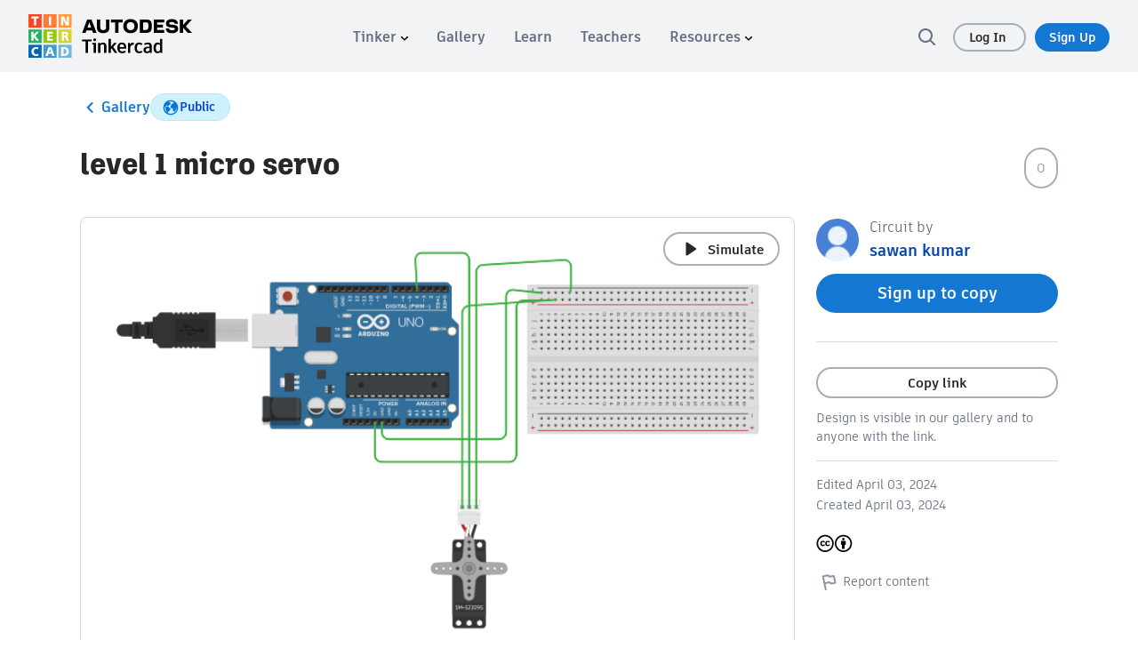

--- FILE ---
content_type: image/svg+xml
request_url: https://ibles-content.tinkercad.com/static/tinkercad/nav/banner_innovators.svg
body_size: 1434
content:
<svg xmlns="http://www.w3.org/2000/svg" viewBox="0 0 1200 260"><defs><style>.a{fill:#003ed1;}.b{fill:#0076d8;}.c{fill:#003ed0;}</style></defs><rect class="a" x="-0.06" y="0.08" width="1200" height="259.89"/><path class="b" d="M1199.94,259.84h-313C950.39,135.12,1063.41,39.86,1200.06,0"/><path class="b" d="M1199.94,259.84h-313C950.39,135.12,1063.41,39.86,1200.06,0"/><polygon class="b" points="148.4 0.49 270.59 122.69 133.76 259.52 -0.06 259.52 -0.06 0.49 148.4 0.49"/><path class="b" d="M138,6.79a2.73,2.73,0,1,1,2.73,2.73A2.72,2.72,0,0,1,138,6.79Z"/><circle class="b" cx="184.37" cy="6.79" r="2.73"/><path class="b" d="M203.48,6.79a2.73,2.73,0,1,1,2.73,2.73A2.72,2.72,0,0,1,203.48,6.79Z"/><path class="b" d="M225.32,6.79a2.73,2.73,0,1,1,2.73,2.73A2.72,2.72,0,0,1,225.32,6.79Z"/><path class="b" d="M248.56,6.79a2.73,2.73,0,1,1,2.73,2.73A2.72,2.72,0,0,1,248.56,6.79Z"/><path class="c" d="M138,29.05a2.73,2.73,0,1,1,2.73,2.72A2.73,2.73,0,0,1,138,29.05Z"/><path class="b" d="M159.81,29.05a2.73,2.73,0,1,1,2.72,2.72A2.72,2.72,0,0,1,159.81,29.05Z"/><path class="b" d="M203.48,29.05a2.73,2.73,0,1,1,2.73,2.72A2.73,2.73,0,0,1,203.48,29.05Z"/><path class="b" d="M225.32,29.05a2.73,2.73,0,1,1,2.73,2.72A2.73,2.73,0,0,1,225.32,29.05Z"/><path class="c" d="M138,51.3A2.73,2.73,0,1,1,140.7,54,2.73,2.73,0,0,1,138,51.3Z"/><circle class="c" cx="162.53" cy="51.3" r="2.73"/><circle class="b" cx="184.37" cy="51.3" r="2.73"/><path class="c" d="M138,73.55a2.73,2.73,0,1,1,2.73,2.73A2.73,2.73,0,0,1,138,73.55Z"/><path class="c" d="M159.81,73.55a2.73,2.73,0,1,1,2.72,2.73A2.72,2.72,0,0,1,159.81,73.55Z"/><path class="b" d="M181.64,73.55a2.73,2.73,0,1,1,2.73,2.73A2.73,2.73,0,0,1,181.64,73.55Z"/><path class="c" d="M92.38,6.79a2.73,2.73,0,1,1,2.73,2.73A2.72,2.72,0,0,1,92.38,6.79Z"/><circle class="c" cx="117.94" cy="6.79" r="2.73"/><path class="c" d="M92.38,29.05a2.73,2.73,0,1,1,2.73,2.72A2.73,2.73,0,0,1,92.38,29.05Z"/><path class="c" d="M115.22,29.05a2.73,2.73,0,1,1,2.72,2.72A2.72,2.72,0,0,1,115.22,29.05Z"/><path class="c" d="M92.38,51.3A2.73,2.73,0,1,1,95.11,54,2.73,2.73,0,0,1,92.38,51.3Z"/><circle class="c" cx="117.94" cy="51.3" r="2.73"/><path class="c" d="M92.38,73.55a2.73,2.73,0,1,1,2.73,2.73A2.73,2.73,0,0,1,92.38,73.55Z"/><path class="c" d="M115.22,73.55a2.73,2.73,0,1,1,2.72,2.73A2.72,2.72,0,0,1,115.22,73.55Z"/><path class="c" d="M47.38,6.79a2.73,2.73,0,1,1,2.73,2.73A2.72,2.72,0,0,1,47.38,6.79Z"/><circle class="c" cx="71.94" cy="6.79" r="2.73"/><path class="c" d="M47.38,29.05a2.73,2.73,0,1,1,2.73,2.72A2.73,2.73,0,0,1,47.38,29.05Z"/><path class="c" d="M69.22,29.05a2.73,2.73,0,1,1,2.72,2.72A2.72,2.72,0,0,1,69.22,29.05Z"/><path class="c" d="M47.38,51.3A2.73,2.73,0,1,1,50.11,54,2.73,2.73,0,0,1,47.38,51.3Z"/><circle class="c" cx="71.94" cy="51.3" r="2.73"/><path class="c" d="M47.38,73.55a2.73,2.73,0,1,1,2.73,2.73A2.73,2.73,0,0,1,47.38,73.55Z"/><path class="c" d="M69.22,73.55a2.73,2.73,0,1,1,2.72,2.73A2.72,2.72,0,0,1,69.22,73.55Z"/><path class="a" d="M1151.43,256a1.25,1.25,0,0,1-1.25-1.25V247.2a1.25,1.25,0,0,1,2.5,0v7.54A1.25,1.25,0,0,1,1151.43,256Zm0-17.44a1.25,1.25,0,0,1-1.25-1.25v-9.91a1.25,1.25,0,0,1,2.5,0v9.91A1.25,1.25,0,0,1,1151.43,238.55Zm0-19.81a1.25,1.25,0,0,1-1.25-1.25v-9.9a1.25,1.25,0,1,1,2.5,0v9.9A1.25,1.25,0,0,1,1151.43,218.74Zm0-19.81a1.25,1.25,0,0,1-1.25-1.25v-9.9a1.25,1.25,0,1,1,2.5,0v9.9A1.25,1.25,0,0,1,1151.43,198.93Z"/><path class="a" d="M1154.53,181.48h-6.2a3.61,3.61,0,0,1-3.6-3.6v-6.2a3.6,3.6,0,0,1,3.6-3.6h6.2a3.6,3.6,0,0,1,3.6,3.6v6.2A3.6,3.6,0,0,1,1154.53,181.48Zm-6.2-10.9a1.1,1.1,0,0,0-1.1,1.1v6.2a1.1,1.1,0,0,0,1.1,1.1h6.2a1.1,1.1,0,0,0,1.1-1.1v-6.2a1.1,1.1,0,0,0-1.1-1.1Z"/><path class="a" d="M203.89,259.52,105.2,204l150,34.51a136.21,136.21,0,0,0-3,21h2.5a135.35,135.35,0,0,1,3-20.41l18.24,4.2a1.33,1.33,0,0,0,.28,0,1.25,1.25,0,0,0,.28-2.47l-18.24-4.2c3.21-13.44,8.09-25.59,13.81-34.31,4.07-6.21,8.28-10.17,12-11.44l4.09-.24c9.78,2.49,12.66,27.85,6.27,55.61-1.06,4.6-2.32,9-3.74,13.23h2.67c1.31-4,2.49-8.25,3.51-12.67,6.95-30.22,3.31-56-8.29-58.65a9.6,9.6,0,0,0-4.94.24l-184,11a2,2,0,0,0-1.35.65,1.26,1.26,0,0,0-.78.87,1.24,1.24,0,0,0,.32,1.11,2,2,0,0,0,.93,1.18l100,56.24Zm74.51-68.26a40.13,40.13,0,0,0-8.5,9.73c-5.87,9-10.88,21.4-14.15,35.12l-150-34.5Z"/><polygon class="b" points="157.16 236.12 198.79 259.52 203.89 259.52 159 234.28 157.16 236.12"/><path class="b" d="M288.54,188.2a9.6,9.6,0,0,0-4.94.24l-83.79,5-2.66,2.66,81.25-4.87a40.13,40.13,0,0,0-8.5,9.73c-5.87,9-10.88,21.4-14.15,35.12L175.6,217.67l-2.08,2.09,81.67,18.79a136.21,136.21,0,0,0-3,21h2.5a135.35,135.35,0,0,1,3-20.41l18.24,4.2a1.33,1.33,0,0,0,.28,0,1.25,1.25,0,0,0,.28-2.47l-18.24-4.2c3.21-13.44,8.09-25.59,13.81-34.31,4.07-6.21,8.28-10.17,12-11.44l4.09-.24c9.78,2.49,12.66,27.85,6.27,55.61-1.06,4.6-2.32,9-3.74,13.23h2.67c1.31-4,2.49-8.25,3.51-12.67C303.78,216.63,300.14,190.87,288.54,188.2Z"/><path class="a" d="M1114.81.08V18.76a3.3,3.3,0,0,1-3.29,3.3h-77.07l-.19,0-.1,0H974.33a1.22,1.22,0,0,0-.89.37,1.21,1.21,0,0,0-.36.89c0,.06,0,5.5-3.2,8.77a8.69,8.69,0,0,1-6.42,2.42,8.51,8.51,0,0,1-6.36-2.41c-3.15-3.23-3.05-8.7-3.05-8.76a1.26,1.26,0,0,0-.35-.9,1.23,1.23,0,0,0-.9-.38H938.16V.08h-2.5V23.31a1.06,1.06,0,0,0,0,.19,1.42,1.42,0,0,0,0,.2V57.31a.43.43,0,0,1,0,0s0,0,0,0V90.27A6.39,6.39,0,0,0,942,96.65h9.55c.16,2.1.83,6.32,3.71,9.28a10.93,10.93,0,0,0,8.16,3.17,11.08,11.08,0,0,0,8.2-3.17c2.93-3,3.67-7.19,3.86-9.28h96a5.8,5.8,0,0,0,5.79-5.8V61.11a5,5,0,0,0-4.94-5h-34.25a5.74,5.74,0,0,0,1.11-3.4V27a4.86,4.86,0,0,0-.67-2.45h73a5.8,5.8,0,0,0,5.79-5.8V.08ZM938.16,24.56h13.43c.16,2.1.83,6.31,3.71,9.28A10.93,10.93,0,0,0,963.46,37a11.08,11.08,0,0,0,8.2-3.17c2.93-3,3.67-7.19,3.86-9.28h58.93a2.46,2.46,0,0,1,2.28,2.45V52.76a3.29,3.29,0,0,1-3.29,3.3H974.33a1.25,1.25,0,0,0-1.25,1.26s0,5.53-3.21,8.77a8.68,8.68,0,0,1-6.41,2.42,8.51,8.51,0,0,1-6.36-2.41c-3.15-3.23-3.05-8.71-3.05-8.76a1.28,1.28,0,0,0-.35-.91,1.26,1.26,0,0,0-.9-.37H938.16Zm134.21,34.1a2.45,2.45,0,0,1,2.44,2.45V90.85a3.3,3.3,0,0,1-3.29,3.3H974.33a1.26,1.26,0,0,0-.89.37,1.29,1.29,0,0,0-.36.89c0,.06,0,5.53-3.21,8.78a8.67,8.67,0,0,1-6.41,2.41,8.51,8.51,0,0,1-6.36-2.41c-3.15-3.23-3.05-8.7-3.05-8.76a1.26,1.26,0,0,0-.35-.9,1.23,1.23,0,0,0-.9-.38H942a3.88,3.88,0,0,1-3.88-3.88V58.66h6.49a1.3,1.3,0,0,0,.49-.1h6.45c.16,2.1.83,6.31,3.71,9.28A10.93,10.93,0,0,0,963.46,71a11.08,11.08,0,0,0,8.2-3.17c2.93-3,3.67-7.19,3.86-9.28h12.12a1.35,1.35,0,0,0,.5.1Z"/><path class="b" d="M942,96.65h9.55c.16,2.1.83,6.32,3.71,9.28a10.93,10.93,0,0,0,8.16,3.17,11.08,11.08,0,0,0,8.2-3.17c2.93-3,3.67-7.19,3.86-9.28h42.3l3-2.5H974.33a1.26,1.26,0,0,0-.89.37,1.29,1.29,0,0,0-.36.89c0,.06,0,5.53-3.21,8.78a8.67,8.67,0,0,1-6.41,2.41,8.51,8.51,0,0,1-6.36-2.41c-3.15-3.23-3.05-8.7-3.05-8.76a1.26,1.26,0,0,0-.35-.9,1.23,1.23,0,0,0-.9-.38H942a3.88,3.88,0,0,1-3.88-3.88V58.66h6.49a1.3,1.3,0,0,0,.49-.1h6.45c.16,2.1.83,6.31,3.71,9.28A10.93,10.93,0,0,0,963.46,71a11.08,11.08,0,0,0,8.2-3.17c2.93-3,3.67-7.19,3.86-9.28h12.12a1.35,1.35,0,0,0,.5.1h82.09c1.19-.76,2.38-1.51,3.59-2.26a5.06,5.06,0,0,0-1.45-.24h-34.25a5.74,5.74,0,0,0,1.11-3.4V27a4.86,4.86,0,0,0-.67-2.45h73a5.8,5.8,0,0,0,5.79-5.8V.08h-2.5V18.76a3.3,3.3,0,0,1-3.29,3.3h-77.07l-.19,0-.1,0H974.33a1.22,1.22,0,0,0-.89.37,1.21,1.21,0,0,0-.36.89c0,.06,0,5.5-3.2,8.77a8.69,8.69,0,0,1-6.42,2.42,8.51,8.51,0,0,1-6.36-2.41c-3.15-3.23-3.05-8.7-3.05-8.76a1.26,1.26,0,0,0-.35-.9,1.23,1.23,0,0,0-.9-.38H938.16V.08h-2.5V23.31a1.06,1.06,0,0,0,0,.19,1.42,1.42,0,0,0,0,.2V57.31a.43.43,0,0,1,0,0s0,0,0,0V90.27A6.39,6.39,0,0,0,942,96.65Zm-3.88-72.09h13.43c.16,2.1.83,6.31,3.71,9.28A10.93,10.93,0,0,0,963.46,37a11.08,11.08,0,0,0,8.2-3.17c2.93-3,3.67-7.19,3.86-9.28h58.93a2.46,2.46,0,0,1,2.28,2.45V52.76a3.29,3.29,0,0,1-3.29,3.3H974.33a1.25,1.25,0,0,0-1.25,1.26s0,5.53-3.21,8.77a8.68,8.68,0,0,1-6.41,2.42,8.51,8.51,0,0,1-6.36-2.41c-3.15-3.23-3.05-8.71-3.05-8.76a1.28,1.28,0,0,0-.35-.91,1.26,1.26,0,0,0-.9-.37H938.16Z"/><path class="a" d="M820.75,259.84a102.78,102.78,0,0,1,202.75,0H1026a105.29,105.29,0,0,0-207.83,0Z"/><path class="b" d="M922.12,171.52a105.3,105.3,0,0,0-103.91,88.32h2.54a102.77,102.77,0,0,1,119.92-84.13l1.73-2.2A105.48,105.48,0,0,0,922.12,171.52Z"/></svg>

--- FILE ---
content_type: image/svg+xml
request_url: https://www.tinkercad.com/assets_fe_3ao5dkf/js/tinkercad-frontend/browser/assets/images/icon-close_16px_2.0.svg
body_size: 392
content:
<svg width="18" height="18" viewBox="0 0 18 18" fill="none" xmlns="http://www.w3.org/2000/svg">
<path d="M10.41 9L16.71 2.71C16.8032 2.61676 16.8772 2.50607 16.9277 2.38425C16.9781 2.26243 17.0041 2.13186 17.0041 2C17.0041 1.86814 16.9781 1.73758 16.9277 1.61575C16.8772 1.49393 16.8032 1.38324 16.71 1.29C16.6168 1.19676 16.5061 1.1228 16.3842 1.07234C16.2624 1.02188 16.1319 0.995911 16 0.995911C15.8681 0.995911 15.7376 1.02188 15.6158 1.07234C15.4939 1.1228 15.3832 1.19676 15.29 1.29L9 7.59L2.71 1.29C2.5217 1.1017 2.2663 0.995911 2 0.995911C1.7337 0.995911 1.4783 1.1017 1.29 1.29C1.1017 1.47831 0.995908 1.7337 0.995908 2C0.995908 2.2663 1.1017 2.5217 1.29 2.71L7.59 9L1.29 15.29C1.19627 15.383 1.12188 15.4936 1.07111 15.6154C1.02034 15.7373 0.994202 15.868 0.994202 16C0.994202 16.132 1.02034 16.2627 1.07111 16.3846C1.12188 16.5064 1.19627 16.617 1.29 16.71C1.38296 16.8037 1.49356 16.8781 1.61542 16.9289C1.73728 16.9797 1.86799 17.0058 2 17.0058C2.13201 17.0058 2.26272 16.9797 2.38458 16.9289C2.50644 16.8781 2.61704 16.8037 2.71 16.71L9 10.41L15.29 16.71C15.383 16.8037 15.4936 16.8781 15.6154 16.9289C15.7373 16.9797 15.868 17.0058 16 17.0058C16.132 17.0058 16.2627 16.9797 16.3846 16.9289C16.5064 16.8781 16.617 16.8037 16.71 16.71C16.8037 16.617 16.8781 16.5064 16.9289 16.3846C16.9797 16.2627 17.0058 16.132 17.0058 16C17.0058 15.868 16.9797 15.7373 16.9289 15.6154C16.8781 15.4936 16.8037 15.383 16.71 15.29L10.41 9Z" fill="black"/>
</svg>


--- FILE ---
content_type: text/javascript
request_url: https://www.tinkercad.com/assets_fe_3ao5dkf/js/tinkercad-frontend/browser/chunk-N5MHLXAJ.js
body_size: 1146
content:
import{h as u}from"./chunk-GREC3FZF.js";import{B as I,Da as a,H as E,I as k,M as y,Q as b,T as C,b as h,bb as x,ea as m,ha as l,q as v,u as g,za as o}from"./chunk-DSLCSRRZ.js";var w=(()=>{let t=class t{constructor(e){this.el=e,e.nativeElement.addEventListener("click",i=>{i.preventDefault()})}};t.\u0275fac=function(i){return new(i||t)(o(l))},t.\u0275dir=a({type:t,selectors:[["","tkPlaceholderAnchor",""]]});let r=t;return r})();var F=(()=>{let t=class t{set urls(e){this.setUrls(e)}constructor(e){this.el=e,this.loaded=new m,this.completed=new m,this.errored=new m,this.invalidHandler=new m,this.defaultImage="",this.retry=5,this.delay=1e3,this.errorCount=0,this.mUrls=[],this.mIndex=0,this.cancel$=new h}setUrls(e){this.mIndex=0,this.mUrls=e,this.loadImage(e)}resetToDefault(){this.setImage(this.el.nativeElement,this.defaultImage),this.cancel$.next({})}ngAfterViewInit(){this.setImage(this.el.nativeElement,this.defaultImage)}setImage(e,i){return i!==""&&i!==void 0&&i!==null?e.src=i:i==null&&this.invalidHandler.emit(),e}loadImage(e){v(()=>new Promise((s,c)=>{let n;if(e[this.mIndex]?(n=e[this.mIndex],this.mIndex++):(this.mIndex=0,n=e[this.mIndex]),n==null)console.error("pollImage trying to load and empty string: ",n),s({url:n,image:null});else{let f=new Image;f.src=n,f.onload=function(p){s({url:n,image:p.target})},f.onerror=p=>{this.errored.emit(),this.resetToDefault(),c(p)}}})).pipe(E(s=>s.pipe(k((c,n)=>{if(this.errorCount=c,console.log("errorCount: ",new Date,this.errorCount,"next trigger in: ",this.delay*(this.errorCount+1)),c>=this.retry)throw n;return c+1},0),I(()=>g(this.errorCount*this.delay)))),y(this.cancel$)).subscribe(s=>{this.setImage(this.el.nativeElement,s.url),this.loaded.emit(s.image)},()=>{this.setImage(this.el.nativeElement,this.defaultImage),this.errored.emit()},()=>{this.completed.emit(this.el.nativeElement)})}};t.\u0275fac=function(i){return new(i||t)(o(l))},t.\u0275dir=a({type:t,selectors:[["","tkPollImage",""]],inputs:{defaultImage:"defaultImage",loadingImage:"loadingImage",retry:"retry",delay:"delay",urls:"urls"},outputs:{loaded:"loaded",completed:"completed",errored:"errored",invalidHandler:"invalidHandler"}});let r=t;return r})();var S=(()=>{let t=class t{constructor(e){this.el=e,e.nativeElement.addEventListener("click",i=>{i.stopPropagation()})}};t.\u0275fac=function(i){return new(i||t)(o(l))},t.\u0275dir=a({type:t,selectors:[["","tkStopPropagation",""]]});let r=t;return r})();var D=(()=>{let t=class t{constructor(e){this.designService=e,this.clickEventForButtonSource=new h}listenClickEventForButton(){return this.clickEventForButtonSource.asObservable()}setUrlForClickEvent(e){this.url=e}setClickEventForButton(e,i=null){this.callbackFn=e,this.callbackParams=i}triggerClickEvent(){this.designService.setMobileCompatibilityModalComponent(!1),this.callbackFn&&this.clickEventForButtonSource.next({fn:this.callbackFn,params:this.callbackParams}),this.url&&(location.href=this.url)}resetValues(){this.url=null,this.callbackFn=null}};t.\u0275fac=function(i){return new(i||t)(C(u))},t.\u0275prov=b({token:t,factory:t.\u0275fac});let r=t;return r})();var j=(()=>{let t=class t{constructor(e,i,s){this.el=e,this.designService=i,this.mobileCompatibilityService=s,this.EDITOR_MIN_SCREEN=865}onClick(e){if(window.innerWidth<=this.EDITOR_MIN_SCREEN){if(this.url||this.el.nativeElement.href){let i=this.url||this.el.nativeElement.href;this.mobileCompatibilityService.setUrlForClickEvent(i)}return typeof this.clickEvent=="function"&&this.mobileCompatibilityService.setClickEventForButton(this.clickEvent,this.eventParams),e.preventDefault(),e.stopPropagation(),this.designService.setMobileCompatibilityModalComponent(!0),!1}}};t.\u0275fac=function(i){return new(i||t)(o(l),o(u),o(D))},t.\u0275dir=a({type:t,selectors:[["","tkMobileBlockModal",""]],hostBindings:function(i,s){i&1&&x("click",function(n){return s.onClick(n)})},inputs:{clickEvent:"clickEvent",eventParams:"eventParams",url:"url"}});let r=t;return r})();export{w as a,F as b,S as c,D as d,j as e};


--- FILE ---
content_type: text/javascript
request_url: https://www.tinkercad.com/assets_fe_3ao5dkf/js/tinkercad-frontend/browser/chunk-R3WDNA6Z.js
body_size: 704
content:
import{e as y}from"./chunk-MUIAJ4MN.js";import{Ba as r,Ca as d,Ka as f,Ma as g,R as p,Va as a,Wa as s,db as c,eb as l,gb as u,ua as m,xc as h}from"./chunk-DSLCSRRZ.js";var k=["*"],M=(()=>{let t=class t{};t.\u0275fac=function(n){return new(n||t)},t.\u0275cmp=r({type:t,selectors:[["tk-filter-list"]],standalone:!1,ngContentSelectors:k,decls:2,vars:0,template:function(n,o){n&1&&(c(),a(0,"ul"),l(1),s())},styles:["@keyframes _ngcontent-%COMP%_shine{to{background-position-x:-200%}}@media (max-width: 980px){[_nghost-%COMP%]{width:100%}}[_nghost-%COMP%]   ul[_ngcontent-%COMP%]{display:flex;margin:0;padding:0}@media (max-width: 720px){[_nghost-%COMP%]   ul[_ngcontent-%COMP%]{justify-content:flex-start;padding:12px 0;overflow-x:scroll}[_nghost-%COMP%]   ul[_ngcontent-%COMP%]::-webkit-scrollbar{display:none;-ms-overflow-style:none;scrollbar-width:none}}"]});let e=t;return e})();var v=["*"],w=(()=>{let t=class t{constructor(){this.canonical="",this.isActive=!0}};t.\u0275fac=function(n){return new(n||t)},t.\u0275cmp=r({type:t,selectors:[["tk-filter-pill"]],inputs:{link:"link",params:"params",canonical:"canonical",isActive:"isActive",fragment:"fragment"},standalone:!1,ngContentSelectors:v,decls:3,vars:7,consts:[["queryParamsHandling","merge",3,"id","routerLink","queryParams","fragment"]],template:function(n,o){n&1&&(c(),a(0,"li")(1,"a",0),l(2),s()()),n&2&&(m(),g("active-link",o.isActive),u("id","filter-",o.canonical,""),f("routerLink",o.link)("queryParams",o.params)("fragment",o.fragment))},dependencies:[h],styles:["@keyframes _ngcontent-%COMP%_shine{to{background-position-x:-200%}}[_nghost-%COMP%]{list-style-type:none;min-width:fit-content}[_nghost-%COMP%]     a{word-wrap:break-word;cursor:pointer;border-radius:50px;font-size:15px;padding:5px 16px;margin-right:5px;font-weight:700;color:#282727;text-decoration:none}[_nghost-%COMP%]     a.active-link{background:#0044c9;color:#fff}[_nghost-%COMP%]     a:hover{color:#282727;background-color:#d0d5db!important}"]});let e=t;return e})();var S=(()=>{let t=class t{};t.\u0275fac=function(n){return new(n||t)},t.\u0275mod=d({type:t}),t.\u0275inj=p({imports:[y]});let e=t;return e})();export{M as a,w as b,S as c};


--- FILE ---
content_type: text/javascript
request_url: https://www.tinkercad.com/assets_fe_3ao5dkf/js/tinkercad-frontend/browser/chunk-JGV7MUWW.js
body_size: 10839
content:
import{Ca as Q,Da as c,Fa as h,Ha as Re,Ja as G,Lb as je,Ma as pe,Mb as ge,Nb as C,O as Y,Ob as N,P as f,Q as K,R as J,Rb as me,S as w,U as Pe,Y as I,b as Se,ba as v,bb as A,ca as ke,ea as b,ha as S,i as Oe,ia as O,n as xe,r as Ne,vb as p,ya as x,za as l}from"./chunk-DSLCSRRZ.js";import{a as g,b as m,f as o}from"./chunk-CHK7CJWB.js";var ze=(()=>{let e=class e{constructor(i,t){o(this,"_renderer");o(this,"_elementRef");o(this,"onChange",i=>{});o(this,"onTouched",()=>{});this._renderer=i,this._elementRef=t}setProperty(i,t){this._renderer.setProperty(this._elementRef.nativeElement,i,t)}registerOnTouched(i){this.onTouched=i}registerOnChange(i){this.onChange=i}setDisabledState(i){this.setProperty("disabled",i)}};o(e,"\u0275fac",function(t){return new(t||e)(l(x),l(S))}),o(e,"\u0275dir",c({type:e}));let n=e;return n})(),q=(()=>{let e=class e extends ze{};o(e,"\u0275fac",(()=>{let i;return function(s){return(i||(i=v(e)))(s||e)}})()),o(e,"\u0275dir",c({type:e,features:[h]}));let n=e;return n})(),E=new w(""),yt={provide:E,useExisting:f(()=>Ct),multi:!0},Ct=(()=>{let e=class e extends q{writeValue(i){this.setProperty("checked",i)}};o(e,"\u0275fac",(()=>{let i;return function(s){return(i||(i=v(e)))(s||e)}})()),o(e,"\u0275dir",c({type:e,selectors:[["input","type","checkbox","formControlName",""],["input","type","checkbox","formControl",""],["input","type","checkbox","ngModel",""]],hostBindings:function(t,s){t&1&&A("change",function(u){return s.onChange(u.target.checked)})("blur",function(){return s.onTouched()})},standalone:!1,features:[p([yt]),h]}));let n=e;return n})(),Vt={provide:E,useExisting:f(()=>Ze),multi:!0};function Dt(){let n=me()?me().getUserAgent():"";return/android (\d+)/.test(n.toLowerCase())}var bt=new w(""),Ze=(()=>{let e=class e extends ze{constructor(t,s,a){super(t,s);o(this,"_compositionMode");o(this,"_composing",!1);this._compositionMode=a,this._compositionMode==null&&(this._compositionMode=!Dt())}writeValue(t){let s=t==null?"":t;this.setProperty("value",s)}_handleInput(t){(!this._compositionMode||this._compositionMode&&!this._composing)&&this.onChange(t)}_compositionStart(){this._composing=!0}_compositionEnd(t){this._composing=!1,this._compositionMode&&this.onChange(t)}};o(e,"\u0275fac",function(s){return new(s||e)(l(x),l(S),l(bt,8))}),o(e,"\u0275dir",c({type:e,selectors:[["input","formControlName","",3,"type","checkbox"],["textarea","formControlName",""],["input","formControl","",3,"type","checkbox"],["textarea","formControl",""],["input","ngModel","",3,"type","checkbox"],["textarea","ngModel",""],["","ngDefaultControl",""]],hostBindings:function(s,a){s&1&&A("input",function(d){return a._handleInput(d.target.value)})("blur",function(){return a.onTouched()})("compositionstart",function(){return a._compositionStart()})("compositionend",function(d){return a._compositionEnd(d.target.value)})},standalone:!1,features:[p([Vt]),h]}));let n=e;return n})();function Ce(n){return n==null||Ve(n)===0}function Ve(n){return n==null?null:Array.isArray(n)||typeof n=="string"?n.length:n instanceof Set?n.size:null}var D=new w(""),z=new w(""),At=/^(?=.{1,254}$)(?=.{1,64}@)[a-zA-Z0-9!#$%&'*+/=?^_`{|}~-]+(?:\.[a-zA-Z0-9!#$%&'*+/=?^_`{|}~-]+)*@[a-zA-Z0-9](?:[a-zA-Z0-9-]{0,61}[a-zA-Z0-9])?(?:\.[a-zA-Z0-9](?:[a-zA-Z0-9-]{0,61}[a-zA-Z0-9])?)*$/,Te=class{static min(e){return Mt(e)}static max(e){return Et(e)}static required(e){return Xe(e)}static requiredTrue(e){return wt(e)}static email(e){return Ft(e)}static minLength(e){return Ye(e)}static maxLength(e){return Ke(e)}static pattern(e){return Je(e)}static nullValidator(e){return te()}static compose(e){return rt(e)}static composeAsync(e){return st(e)}};function Mt(n){return e=>{if(e.value==null||n==null)return null;let r=parseFloat(e.value);return!isNaN(r)&&r<n?{min:{min:n,actual:e.value}}:null}}function Et(n){return e=>{if(e.value==null||n==null)return null;let r=parseFloat(e.value);return!isNaN(r)&&r>n?{max:{max:n,actual:e.value}}:null}}function Xe(n){return Ce(n.value)?{required:!0}:null}function wt(n){return n.value===!0?null:{required:!0}}function Ft(n){return Ce(n.value)||At.test(n.value)?null:{email:!0}}function Ye(n){return e=>{var i,t;let r=(t=(i=e.value)==null?void 0:i.length)!=null?t:Ve(e.value);return r===null||r===0?null:r<n?{minlength:{requiredLength:n,actualLength:r}}:null}}function Ke(n){return e=>{var i,t;let r=(t=(i=e.value)==null?void 0:i.length)!=null?t:Ve(e.value);return r!==null&&r>n?{maxlength:{requiredLength:n,actualLength:r}}:null}}function Je(n){if(!n)return te;let e,r;return typeof n=="string"?(r="",n.charAt(0)!=="^"&&(r+="^"),r+=n,n.charAt(n.length-1)!=="$"&&(r+="$"),e=new RegExp(r)):(r=n.toString(),e=n),i=>{if(Ce(i.value))return null;let t=i.value;return e.test(t)?null:{pattern:{requiredPattern:r,actualValue:t}}}}function te(n){return null}function Qe(n){return n!=null}function et(n){return Re(n)?Oe(n):n}function tt(n){let e={};return n.forEach(r=>{e=r!=null?g(g({},e),r):e}),Object.keys(e).length===0?null:e}function nt(n,e){return e.map(r=>r(n))}function It(n){return!n.validate}function it(n){return n.map(e=>It(e)?e:r=>e.validate(r))}function rt(n){if(!n)return null;let e=n.filter(Qe);return e.length==0?null:function(r){return tt(nt(r,e))}}function De(n){return n!=null?rt(it(n)):null}function st(n){if(!n)return null;let e=n.filter(Qe);return e.length==0?null:function(r){let i=nt(r,e).map(et);return Ne(i).pipe(xe(tt))}}function be(n){return n!=null?st(it(n)):null}function Ge(n,e){return n===null?[e]:Array.isArray(n)?[...n,e]:[n,e]}function ot(n){return n._rawValidators}function at(n){return n._rawAsyncValidators}function ve(n){return n?Array.isArray(n)?n:[n]:[]}function ne(n,e){return Array.isArray(n)?n.includes(e):n===e}function Be(n,e){let r=ve(e);return ve(n).forEach(t=>{ne(r,t)||r.push(t)}),r}function Ue(n,e){return ve(e).filter(r=>!ne(n,r))}var ie=class{constructor(){o(this,"_composedValidatorFn");o(this,"_composedAsyncValidatorFn");o(this,"_rawValidators",[]);o(this,"_rawAsyncValidators",[]);o(this,"_onDestroyCallbacks",[])}get value(){return this.control?this.control.value:null}get valid(){return this.control?this.control.valid:null}get invalid(){return this.control?this.control.invalid:null}get pending(){return this.control?this.control.pending:null}get disabled(){return this.control?this.control.disabled:null}get enabled(){return this.control?this.control.enabled:null}get errors(){return this.control?this.control.errors:null}get pristine(){return this.control?this.control.pristine:null}get dirty(){return this.control?this.control.dirty:null}get touched(){return this.control?this.control.touched:null}get status(){return this.control?this.control.status:null}get untouched(){return this.control?this.control.untouched:null}get statusChanges(){return this.control?this.control.statusChanges:null}get valueChanges(){return this.control?this.control.valueChanges:null}get path(){return null}_setValidators(e){this._rawValidators=e||[],this._composedValidatorFn=De(this._rawValidators)}_setAsyncValidators(e){this._rawAsyncValidators=e||[],this._composedAsyncValidatorFn=be(this._rawAsyncValidators)}get validator(){return this._composedValidatorFn||null}get asyncValidator(){return this._composedAsyncValidatorFn||null}_registerOnDestroy(e){this._onDestroyCallbacks.push(e)}_invokeOnDestroyCallbacks(){this._onDestroyCallbacks.forEach(e=>e()),this._onDestroyCallbacks=[]}reset(e=void 0){this.control&&this.control.reset(e)}hasError(e,r){return this.control?this.control.hasError(e,r):!1}getError(e,r){return this.control?this.control.getError(e,r):null}},V=class extends ie{constructor(){super(...arguments);o(this,"name")}get formDirective(){return null}get path(){return null}},_=class extends ie{constructor(){super(...arguments);o(this,"_parent",null);o(this,"name",null);o(this,"valueAccessor",null)}},re=class{constructor(e){o(this,"_cd");this._cd=e}get isTouched(){var e,r,i,t,s;return(i=(r=(e=this._cd)==null?void 0:e.control)==null?void 0:r._touched)==null||i.call(r),!!((s=(t=this._cd)==null?void 0:t.control)!=null&&s.touched)}get isUntouched(){var e,r;return!!((r=(e=this._cd)==null?void 0:e.control)!=null&&r.untouched)}get isPristine(){var e,r,i,t,s;return(i=(r=(e=this._cd)==null?void 0:e.control)==null?void 0:r._pristine)==null||i.call(r),!!((s=(t=this._cd)==null?void 0:t.control)!=null&&s.pristine)}get isDirty(){var e,r;return!!((r=(e=this._cd)==null?void 0:e.control)!=null&&r.dirty)}get isValid(){var e,r,i,t,s;return(i=(r=(e=this._cd)==null?void 0:e.control)==null?void 0:r._status)==null||i.call(r),!!((s=(t=this._cd)==null?void 0:t.control)!=null&&s.valid)}get isInvalid(){var e,r;return!!((r=(e=this._cd)==null?void 0:e.control)!=null&&r.invalid)}get isPending(){var e,r;return!!((r=(e=this._cd)==null?void 0:e.control)!=null&&r.pending)}get isSubmitted(){var e,r,i;return(r=(e=this._cd)==null?void 0:e._submitted)==null||r.call(e),!!((i=this._cd)!=null&&i.submitted)}},St={"[class.ng-untouched]":"isUntouched","[class.ng-touched]":"isTouched","[class.ng-pristine]":"isPristine","[class.ng-dirty]":"isDirty","[class.ng-valid]":"isValid","[class.ng-invalid]":"isInvalid","[class.ng-pending]":"isPending"},On=m(g({},St),{"[class.ng-submitted]":"isSubmitted"}),xn=(()=>{let e=class e extends re{constructor(i){super(i)}};o(e,"\u0275fac",function(t){return new(t||e)(l(_,2))}),o(e,"\u0275dir",c({type:e,selectors:[["","formControlName",""],["","ngModel",""],["","formControl",""]],hostVars:14,hostBindings:function(t,s){t&2&&pe("ng-untouched",s.isUntouched)("ng-touched",s.isTouched)("ng-pristine",s.isPristine)("ng-dirty",s.isDirty)("ng-valid",s.isValid)("ng-invalid",s.isInvalid)("ng-pending",s.isPending)},standalone:!1,features:[h]}));let n=e;return n})(),Nn=(()=>{let e=class e extends re{constructor(i){super(i)}};o(e,"\u0275fac",function(t){return new(t||e)(l(V,10))}),o(e,"\u0275dir",c({type:e,selectors:[["","formGroupName",""],["","formArrayName",""],["","ngModelGroup",""],["","formGroup",""],["form",3,"ngNoForm",""],["","ngForm",""]],hostVars:16,hostBindings:function(t,s){t&2&&pe("ng-untouched",s.isUntouched)("ng-touched",s.isTouched)("ng-pristine",s.isPristine)("ng-dirty",s.isDirty)("ng-valid",s.isValid)("ng-invalid",s.isInvalid)("ng-pending",s.isPending)("ng-submitted",s.isSubmitted)},standalone:!1,features:[h]}));let n=e;return n})();var B="VALID",ee="INVALID",P="PENDING",U="DISABLED",M=class{},se=class extends M{constructor(r,i){super();o(this,"value");o(this,"source");this.value=r,this.source=i}},L=class extends M{constructor(r,i){super();o(this,"pristine");o(this,"source");this.pristine=r,this.source=i}},W=class extends M{constructor(r,i){super();o(this,"touched");o(this,"source");this.touched=r,this.source=i}},k=class extends M{constructor(r,i){super();o(this,"status");o(this,"source");this.status=r,this.source=i}},oe=class extends M{constructor(r){super();o(this,"source");this.source=r}},ae=class extends M{constructor(r){super();o(this,"source");this.source=r}};function Ae(n){return(ce(n)?n.validators:n)||null}function Ot(n){return Array.isArray(n)?De(n):n||null}function Me(n,e){return(ce(e)?e.asyncValidators:n)||null}function xt(n){return Array.isArray(n)?be(n):n||null}function ce(n){return n!=null&&!Array.isArray(n)&&typeof n=="object"}function lt(n,e,r){let i=n.controls;if(!(e?Object.keys(i):i).length)throw new Y(1e3,"");if(!i[r])throw new Y(1001,"")}function ut(n,e,r){n._forEachChild((i,t)=>{if(r[t]===void 0)throw new Y(1002,"")})}var j=class{constructor(e,r){o(this,"_pendingDirty",!1);o(this,"_hasOwnPendingAsyncValidator",null);o(this,"_pendingTouched",!1);o(this,"_onCollectionChange",()=>{});o(this,"_updateOn");o(this,"_parent",null);o(this,"_asyncValidationSubscription");o(this,"_composedValidatorFn");o(this,"_composedAsyncValidatorFn");o(this,"_rawValidators");o(this,"_rawAsyncValidators");o(this,"value");o(this,"_status",N(()=>this.statusReactive()));o(this,"statusReactive",O(void 0));o(this,"errors");o(this,"_pristine",N(()=>this.pristineReactive()));o(this,"pristineReactive",O(!0));o(this,"_touched",N(()=>this.touchedReactive()));o(this,"touchedReactive",O(!1));o(this,"_events",new Se);o(this,"events",this._events.asObservable());o(this,"valueChanges");o(this,"statusChanges");o(this,"_onDisabledChange",[]);this._assignValidators(e),this._assignAsyncValidators(r)}get validator(){return this._composedValidatorFn}set validator(e){this._rawValidators=this._composedValidatorFn=e}get asyncValidator(){return this._composedAsyncValidatorFn}set asyncValidator(e){this._rawAsyncValidators=this._composedAsyncValidatorFn=e}get parent(){return this._parent}get status(){return C(this.statusReactive)}set status(e){C(()=>this.statusReactive.set(e))}get valid(){return this.status===B}get invalid(){return this.status===ee}get pending(){return this.status==P}get disabled(){return this.status===U}get enabled(){return this.status!==U}get pristine(){return C(this.pristineReactive)}set pristine(e){C(()=>this.pristineReactive.set(e))}get dirty(){return!this.pristine}get touched(){return C(this.touchedReactive)}set touched(e){C(()=>this.touchedReactive.set(e))}get untouched(){return!this.touched}get updateOn(){return this._updateOn?this._updateOn:this.parent?this.parent.updateOn:"change"}setValidators(e){this._assignValidators(e)}setAsyncValidators(e){this._assignAsyncValidators(e)}addValidators(e){this.setValidators(Be(e,this._rawValidators))}addAsyncValidators(e){this.setAsyncValidators(Be(e,this._rawAsyncValidators))}removeValidators(e){this.setValidators(Ue(e,this._rawValidators))}removeAsyncValidators(e){this.setAsyncValidators(Ue(e,this._rawAsyncValidators))}hasValidator(e){return ne(this._rawValidators,e)}hasAsyncValidator(e){return ne(this._rawAsyncValidators,e)}clearValidators(){this.validator=null}clearAsyncValidators(){this.asyncValidator=null}markAsTouched(e={}){var t;let r=this.touched===!1;this.touched=!0;let i=(t=e.sourceControl)!=null?t:this;this._parent&&!e.onlySelf&&this._parent.markAsTouched(m(g({},e),{sourceControl:i})),r&&e.emitEvent!==!1&&this._events.next(new W(!0,i))}markAllAsTouched(e={}){this.markAsTouched({onlySelf:!0,emitEvent:e.emitEvent,sourceControl:this}),this._forEachChild(r=>r.markAllAsTouched(e))}markAsUntouched(e={}){var t;let r=this.touched===!0;this.touched=!1,this._pendingTouched=!1;let i=(t=e.sourceControl)!=null?t:this;this._forEachChild(s=>{s.markAsUntouched({onlySelf:!0,emitEvent:e.emitEvent,sourceControl:i})}),this._parent&&!e.onlySelf&&this._parent._updateTouched(e,i),r&&e.emitEvent!==!1&&this._events.next(new W(!1,i))}markAsDirty(e={}){var t;let r=this.pristine===!0;this.pristine=!1;let i=(t=e.sourceControl)!=null?t:this;this._parent&&!e.onlySelf&&this._parent.markAsDirty(m(g({},e),{sourceControl:i})),r&&e.emitEvent!==!1&&this._events.next(new L(!1,i))}markAsPristine(e={}){var t;let r=this.pristine===!1;this.pristine=!0,this._pendingDirty=!1;let i=(t=e.sourceControl)!=null?t:this;this._forEachChild(s=>{s.markAsPristine({onlySelf:!0,emitEvent:e.emitEvent})}),this._parent&&!e.onlySelf&&this._parent._updatePristine(e,i),r&&e.emitEvent!==!1&&this._events.next(new L(!0,i))}markAsPending(e={}){var i;this.status=P;let r=(i=e.sourceControl)!=null?i:this;e.emitEvent!==!1&&(this._events.next(new k(this.status,r)),this.statusChanges.emit(this.status)),this._parent&&!e.onlySelf&&this._parent.markAsPending(m(g({},e),{sourceControl:r}))}disable(e={}){var t;let r=this._parentMarkedDirty(e.onlySelf);this.status=U,this.errors=null,this._forEachChild(s=>{s.disable(m(g({},e),{onlySelf:!0}))}),this._updateValue();let i=(t=e.sourceControl)!=null?t:this;e.emitEvent!==!1&&(this._events.next(new se(this.value,i)),this._events.next(new k(this.status,i)),this.valueChanges.emit(this.value),this.statusChanges.emit(this.status)),this._updateAncestors(m(g({},e),{skipPristineCheck:r}),this),this._onDisabledChange.forEach(s=>s(!0))}enable(e={}){let r=this._parentMarkedDirty(e.onlySelf);this.status=B,this._forEachChild(i=>{i.enable(m(g({},e),{onlySelf:!0}))}),this.updateValueAndValidity({onlySelf:!0,emitEvent:e.emitEvent}),this._updateAncestors(m(g({},e),{skipPristineCheck:r}),this),this._onDisabledChange.forEach(i=>i(!1))}_updateAncestors(e,r){this._parent&&!e.onlySelf&&(this._parent.updateValueAndValidity(e),e.skipPristineCheck||this._parent._updatePristine({},r),this._parent._updateTouched({},r))}setParent(e){this._parent=e}getRawValue(){return this.value}updateValueAndValidity(e={}){var i;if(this._setInitialStatus(),this._updateValue(),this.enabled){let t=this._cancelExistingSubscription();this.errors=this._runValidator(),this.status=this._calculateStatus(),(this.status===B||this.status===P)&&this._runAsyncValidator(t,e.emitEvent)}let r=(i=e.sourceControl)!=null?i:this;e.emitEvent!==!1&&(this._events.next(new se(this.value,r)),this._events.next(new k(this.status,r)),this.valueChanges.emit(this.value),this.statusChanges.emit(this.status)),this._parent&&!e.onlySelf&&this._parent.updateValueAndValidity(m(g({},e),{sourceControl:r}))}_updateTreeValidity(e={emitEvent:!0}){this._forEachChild(r=>r._updateTreeValidity(e)),this.updateValueAndValidity({onlySelf:!0,emitEvent:e.emitEvent})}_setInitialStatus(){this.status=this._allControlsDisabled()?U:B}_runValidator(){return this.validator?this.validator(this):null}_runAsyncValidator(e,r){if(this.asyncValidator){this.status=P,this._hasOwnPendingAsyncValidator={emitEvent:r!==!1};let i=et(this.asyncValidator(this));this._asyncValidationSubscription=i.subscribe(t=>{this._hasOwnPendingAsyncValidator=null,this.setErrors(t,{emitEvent:r,shouldHaveEmitted:e})})}}_cancelExistingSubscription(){var e,r;if(this._asyncValidationSubscription){this._asyncValidationSubscription.unsubscribe();let i=(r=(e=this._hasOwnPendingAsyncValidator)==null?void 0:e.emitEvent)!=null?r:!1;return this._hasOwnPendingAsyncValidator=null,i}return!1}setErrors(e,r={}){this.errors=e,this._updateControlsErrors(r.emitEvent!==!1,this,r.shouldHaveEmitted)}get(e){let r=e;return r==null||(Array.isArray(r)||(r=r.split(".")),r.length===0)?null:r.reduce((i,t)=>i&&i._find(t),this)}getError(e,r){let i=r?this.get(r):this;return i&&i.errors?i.errors[e]:null}hasError(e,r){return!!this.getError(e,r)}get root(){let e=this;for(;e._parent;)e=e._parent;return e}_updateControlsErrors(e,r,i){this.status=this._calculateStatus(),e&&this.statusChanges.emit(this.status),(e||i)&&this._events.next(new k(this.status,r)),this._parent&&this._parent._updateControlsErrors(e,r,i)}_initObservables(){this.valueChanges=new b,this.statusChanges=new b}_calculateStatus(){return this._allControlsDisabled()?U:this.errors?ee:this._hasOwnPendingAsyncValidator||this._anyControlsHaveStatus(P)?P:this._anyControlsHaveStatus(ee)?ee:B}_anyControlsHaveStatus(e){return this._anyControls(r=>r.status===e)}_anyControlsDirty(){return this._anyControls(e=>e.dirty)}_anyControlsTouched(){return this._anyControls(e=>e.touched)}_updatePristine(e,r){let i=!this._anyControlsDirty(),t=this.pristine!==i;this.pristine=i,this._parent&&!e.onlySelf&&this._parent._updatePristine(e,r),t&&this._events.next(new L(this.pristine,r))}_updateTouched(e={},r){this.touched=this._anyControlsTouched(),this._events.next(new W(this.touched,r)),this._parent&&!e.onlySelf&&this._parent._updateTouched(e,r)}_registerOnCollectionChange(e){this._onCollectionChange=e}_setUpdateStrategy(e){ce(e)&&e.updateOn!=null&&(this._updateOn=e.updateOn)}_parentMarkedDirty(e){let r=this._parent&&this._parent.dirty;return!e&&!!r&&!this._parent._anyControlsDirty()}_find(e){return null}_assignValidators(e){this._rawValidators=Array.isArray(e)?e.slice():e,this._composedValidatorFn=Ot(this._rawValidators)}_assignAsyncValidators(e){this._rawAsyncValidators=Array.isArray(e)?e.slice():e,this._composedAsyncValidatorFn=xt(this._rawAsyncValidators)}},T=class extends j{constructor(r,i,t){super(Ae(i),Me(t,i));o(this,"controls");this.controls=r,this._initObservables(),this._setUpdateStrategy(i),this._setUpControls(),this.updateValueAndValidity({onlySelf:!0,emitEvent:!!this.asyncValidator})}registerControl(r,i){return this.controls[r]?this.controls[r]:(this.controls[r]=i,i.setParent(this),i._registerOnCollectionChange(this._onCollectionChange),i)}addControl(r,i,t={}){this.registerControl(r,i),this.updateValueAndValidity({emitEvent:t.emitEvent}),this._onCollectionChange()}removeControl(r,i={}){this.controls[r]&&this.controls[r]._registerOnCollectionChange(()=>{}),delete this.controls[r],this.updateValueAndValidity({emitEvent:i.emitEvent}),this._onCollectionChange()}setControl(r,i,t={}){this.controls[r]&&this.controls[r]._registerOnCollectionChange(()=>{}),delete this.controls[r],i&&this.registerControl(r,i),this.updateValueAndValidity({emitEvent:t.emitEvent}),this._onCollectionChange()}contains(r){return this.controls.hasOwnProperty(r)&&this.controls[r].enabled}setValue(r,i={}){ut(this,!0,r),Object.keys(r).forEach(t=>{lt(this,!0,t),this.controls[t].setValue(r[t],{onlySelf:!0,emitEvent:i.emitEvent})}),this.updateValueAndValidity(i)}patchValue(r,i={}){r!=null&&(Object.keys(r).forEach(t=>{let s=this.controls[t];s&&s.patchValue(r[t],{onlySelf:!0,emitEvent:i.emitEvent})}),this.updateValueAndValidity(i))}reset(r={},i={}){this._forEachChild((t,s)=>{t.reset(r?r[s]:null,{onlySelf:!0,emitEvent:i.emitEvent})}),this._updatePristine(i,this),this._updateTouched(i,this),this.updateValueAndValidity(i)}getRawValue(){return this._reduceChildren({},(r,i,t)=>(r[t]=i.getRawValue(),r))}_syncPendingControls(){let r=this._reduceChildren(!1,(i,t)=>t._syncPendingControls()?!0:i);return r&&this.updateValueAndValidity({onlySelf:!0}),r}_forEachChild(r){Object.keys(this.controls).forEach(i=>{let t=this.controls[i];t&&r(t,i)})}_setUpControls(){this._forEachChild(r=>{r.setParent(this),r._registerOnCollectionChange(this._onCollectionChange)})}_updateValue(){this.value=this._reduceValue()}_anyControls(r){for(let[i,t]of Object.entries(this.controls))if(this.contains(i)&&r(t))return!0;return!1}_reduceValue(){let r={};return this._reduceChildren(r,(i,t,s)=>((t.enabled||this.disabled)&&(i[s]=t.value),i))}_reduceChildren(r,i){let t=r;return this._forEachChild((s,a)=>{t=i(t,s,a)}),t}_allControlsDisabled(){for(let r of Object.keys(this.controls))if(this.controls[r].enabled)return!1;return Object.keys(this.controls).length>0||this.disabled}_find(r){return this.controls.hasOwnProperty(r)?this.controls[r]:null}};var _e=class extends T{};var F=new w("",{providedIn:"root",factory:()=>Z}),Z="always";function dt(n,e){return[...e.path,n]}function $(n,e,r=Z){var i,t;Ee(n,e),e.valueAccessor.writeValue(n.value),(n.disabled||r==="always")&&((t=(i=e.valueAccessor).setDisabledState)==null||t.call(i,n.disabled)),Pt(n,e),Rt(n,e),kt(n,e),Nt(n,e)}function le(n,e,r=!0){let i=()=>{};e.valueAccessor&&(e.valueAccessor.registerOnChange(i),e.valueAccessor.registerOnTouched(i)),de(n,e),n&&(e._invokeOnDestroyCallbacks(),n._registerOnCollectionChange(()=>{}))}function ue(n,e){n.forEach(r=>{r.registerOnValidatorChange&&r.registerOnValidatorChange(e)})}function Nt(n,e){if(e.valueAccessor.setDisabledState){let r=i=>{e.valueAccessor.setDisabledState(i)};n.registerOnDisabledChange(r),e._registerOnDestroy(()=>{n._unregisterOnDisabledChange(r)})}}function Ee(n,e){let r=ot(n);e.validator!==null?n.setValidators(Ge(r,e.validator)):typeof r=="function"&&n.setValidators([r]);let i=at(n);e.asyncValidator!==null?n.setAsyncValidators(Ge(i,e.asyncValidator)):typeof i=="function"&&n.setAsyncValidators([i]);let t=()=>n.updateValueAndValidity();ue(e._rawValidators,t),ue(e._rawAsyncValidators,t)}function de(n,e){let r=!1;if(n!==null){if(e.validator!==null){let t=ot(n);if(Array.isArray(t)&&t.length>0){let s=t.filter(a=>a!==e.validator);s.length!==t.length&&(r=!0,n.setValidators(s))}}if(e.asyncValidator!==null){let t=at(n);if(Array.isArray(t)&&t.length>0){let s=t.filter(a=>a!==e.asyncValidator);s.length!==t.length&&(r=!0,n.setAsyncValidators(s))}}}let i=()=>{};return ue(e._rawValidators,i),ue(e._rawAsyncValidators,i),r}function Pt(n,e){e.valueAccessor.registerOnChange(r=>{n._pendingValue=r,n._pendingChange=!0,n._pendingDirty=!0,n.updateOn==="change"&&ct(n,e)})}function kt(n,e){e.valueAccessor.registerOnTouched(()=>{n._pendingTouched=!0,n.updateOn==="blur"&&n._pendingChange&&ct(n,e),n.updateOn!=="submit"&&n.markAsTouched()})}function ct(n,e){n._pendingDirty&&n.markAsDirty(),n.setValue(n._pendingValue,{emitModelToViewChange:!1}),e.viewToModelUpdate(n._pendingValue),n._pendingChange=!1}function Rt(n,e){let r=(i,t)=>{e.valueAccessor.writeValue(i),t&&e.viewToModelUpdate(i)};n.registerOnChange(r),e._registerOnDestroy(()=>{n._unregisterOnChange(r)})}function ht(n,e){n==null,Ee(n,e)}function jt(n,e){return de(n,e)}function we(n,e){if(!n.hasOwnProperty("model"))return!1;let r=n.model;return r.isFirstChange()?!0:!Object.is(e,r.currentValue)}function Tt(n){return Object.getPrototypeOf(n.constructor)===q}function ft(n,e){n._syncPendingControls(),e.forEach(r=>{let i=r.control;i.updateOn==="submit"&&i._pendingChange&&(r.viewToModelUpdate(i._pendingValue),i._pendingChange=!1)})}function Fe(n,e){if(!e)return null;Array.isArray(e);let r,i,t;return e.forEach(s=>{s.constructor===Ze?r=s:Tt(s)?i=s:t=s}),t||i||r||null}function Gt(n,e){let r=n.indexOf(e);r>-1&&n.splice(r,1)}var Bt={provide:V,useExisting:f(()=>Ut)},H=Promise.resolve(),Ut=(()=>{let e=class e extends V{constructor(t,s,a){super();o(this,"callSetDisabledState");o(this,"_submitted",N(()=>this.submittedReactive()));o(this,"submittedReactive",O(!1));o(this,"_directives",new Set);o(this,"form");o(this,"ngSubmit",new b);o(this,"options");this.callSetDisabledState=a,this.form=new T({},De(t),be(s))}get submitted(){return C(this.submittedReactive)}ngAfterViewInit(){this._setUpdateStrategy()}get formDirective(){return this}get control(){return this.form}get path(){return[]}get controls(){return this.form.controls}addControl(t){H.then(()=>{let s=this._findContainer(t.path);t.control=s.registerControl(t.name,t.control),$(t.control,t,this.callSetDisabledState),t.control.updateValueAndValidity({emitEvent:!1}),this._directives.add(t)})}getControl(t){return this.form.get(t.path)}removeControl(t){H.then(()=>{let s=this._findContainer(t.path);s&&s.removeControl(t.name),this._directives.delete(t)})}addFormGroup(t){H.then(()=>{let s=this._findContainer(t.path),a=new T({});ht(a,t),s.registerControl(t.name,a),a.updateValueAndValidity({emitEvent:!1})})}removeFormGroup(t){H.then(()=>{let s=this._findContainer(t.path);s&&s.removeControl(t.name)})}getFormGroup(t){return this.form.get(t.path)}updateModel(t,s){H.then(()=>{this.form.get(t.path).setValue(s)})}setValue(t){this.control.setValue(t)}onSubmit(t){var s;return this.submittedReactive.set(!0),ft(this.form,this._directives),this.ngSubmit.emit(t),this.form._events.next(new oe(this.control)),((s=t==null?void 0:t.target)==null?void 0:s.method)==="dialog"}onReset(){this.resetForm()}resetForm(t=void 0){this.form.reset(t),this.submittedReactive.set(!1),this.form._events.next(new ae(this.form))}_setUpdateStrategy(){this.options&&this.options.updateOn!=null&&(this.form._updateOn=this.options.updateOn)}_findContainer(t){return t.pop(),t.length?this.form.get(t):this.form}};o(e,"\u0275fac",function(s){return new(s||e)(l(D,10),l(z,10),l(F,8))}),o(e,"\u0275dir",c({type:e,selectors:[["form",3,"ngNoForm","",3,"formGroup",""],["ng-form"],["","ngForm",""]],hostBindings:function(s,a){s&1&&A("submit",function(d){return a.onSubmit(d)})("reset",function(){return a.onReset()})},inputs:{options:[0,"ngFormOptions","options"]},outputs:{ngSubmit:"ngSubmit"},exportAs:["ngForm"],standalone:!1,features:[p([Bt]),h]}));let n=e;return n})();function He(n,e){let r=n.indexOf(e);r>-1&&n.splice(r,1)}function Le(n){return typeof n=="object"&&n!==null&&Object.keys(n).length===2&&"value"in n&&"disabled"in n}var R=class extends j{constructor(r=null,i,t){super(Ae(i),Me(t,i));o(this,"defaultValue",null);o(this,"_onChange",[]);o(this,"_pendingValue");o(this,"_pendingChange",!1);this._applyFormState(r),this._setUpdateStrategy(i),this._initObservables(),this.updateValueAndValidity({onlySelf:!0,emitEvent:!!this.asyncValidator}),ce(i)&&(i.nonNullable||i.initialValueIsDefault)&&(Le(r)?this.defaultValue=r.value:this.defaultValue=r)}setValue(r,i={}){this.value=this._pendingValue=r,this._onChange.length&&i.emitModelToViewChange!==!1&&this._onChange.forEach(t=>t(this.value,i.emitViewToModelChange!==!1)),this.updateValueAndValidity(i)}patchValue(r,i={}){this.setValue(r,i)}reset(r=this.defaultValue,i={}){this._applyFormState(r),this.markAsPristine(i),this.markAsUntouched(i),this.setValue(this.value,i),this._pendingChange=!1}_updateValue(){}_anyControls(r){return!1}_allControlsDisabled(){return this.disabled}registerOnChange(r){this._onChange.push(r)}_unregisterOnChange(r){He(this._onChange,r)}registerOnDisabledChange(r){this._onDisabledChange.push(r)}_unregisterOnDisabledChange(r){He(this._onDisabledChange,r)}_forEachChild(r){}_syncPendingControls(){return this.updateOn==="submit"&&(this._pendingDirty&&this.markAsDirty(),this._pendingTouched&&this.markAsTouched(),this._pendingChange)?(this.setValue(this._pendingValue,{onlySelf:!0,emitModelToViewChange:!1}),!0):!1}_applyFormState(r){Le(r)?(this.value=this._pendingValue=r.value,r.disabled?this.disable({onlySelf:!0,emitEvent:!1}):this.enable({onlySelf:!0,emitEvent:!1})):this.value=this._pendingValue=r}},kn=R,Ht=n=>n instanceof R;var Lt={provide:_,useExisting:f(()=>Wt)},We=Promise.resolve(),Wt=(()=>{let e=class e extends _{constructor(t,s,a,u,d,y){super();o(this,"_changeDetectorRef");o(this,"callSetDisabledState");o(this,"control",new R);o(this,"_registered",!1);o(this,"viewModel");o(this,"name","");o(this,"isDisabled");o(this,"model");o(this,"options");o(this,"update",new b);this._changeDetectorRef=d,this.callSetDisabledState=y,this._parent=t,this._setValidators(s),this._setAsyncValidators(a),this.valueAccessor=Fe(this,u)}ngOnChanges(t){if(this._checkForErrors(),!this._registered||"name"in t){if(this._registered&&(this._checkName(),this.formDirective)){let s=t.name.previousValue;this.formDirective.removeControl({name:s,path:this._getPath(s)})}this._setUpControl()}"isDisabled"in t&&this._updateDisabled(t),we(t,this.viewModel)&&(this._updateValue(this.model),this.viewModel=this.model)}ngOnDestroy(){this.formDirective&&this.formDirective.removeControl(this)}get path(){return this._getPath(this.name)}get formDirective(){return this._parent?this._parent.formDirective:null}viewToModelUpdate(t){this.viewModel=t,this.update.emit(t)}_setUpControl(){this._setUpdateStrategy(),this._isStandalone()?this._setUpStandalone():this.formDirective.addControl(this),this._registered=!0}_setUpdateStrategy(){this.options&&this.options.updateOn!=null&&(this.control._updateOn=this.options.updateOn)}_isStandalone(){return!this._parent||!!(this.options&&this.options.standalone)}_setUpStandalone(){$(this.control,this,this.callSetDisabledState),this.control.updateValueAndValidity({emitEvent:!1})}_checkForErrors(){this._checkName()}_checkName(){this.options&&this.options.name&&(this.name=this.options.name),!this._isStandalone()&&this.name}_updateValue(t){We.then(()=>{var s;this.control.setValue(t,{emitViewToModelChange:!1}),(s=this._changeDetectorRef)==null||s.markForCheck()})}_updateDisabled(t){let s=t.isDisabled.currentValue,a=s!==0&&ge(s);We.then(()=>{var u;a&&!this.control.disabled?this.control.disable():!a&&this.control.disabled&&this.control.enable(),(u=this._changeDetectorRef)==null||u.markForCheck()})}_getPath(t){return this._parent?dt(t,this._parent):[t]}};o(e,"ngAcceptInputType_isDisabled"),o(e,"\u0275fac",function(s){return new(s||e)(l(V,9),l(D,10),l(z,10),l(E,10),l(je,8),l(F,8))}),o(e,"\u0275dir",c({type:e,selectors:[["","ngModel","",3,"formControlName","",3,"formControl",""]],inputs:{name:"name",isDisabled:[0,"disabled","isDisabled"],model:[0,"ngModel","model"],options:[0,"ngModelOptions","options"]},outputs:{update:"ngModelChange"},exportAs:["ngModel"],standalone:!1,features:[p([Lt]),h,I]}));let n=e;return n})();var Rn=(()=>{let e=class e{};o(e,"\u0275fac",function(t){return new(t||e)}),o(e,"\u0275dir",c({type:e,selectors:[["form",3,"ngNoForm","",3,"ngNativeValidate",""]],hostAttrs:["novalidate",""],standalone:!1}));let n=e;return n})();var $t={provide:E,useExisting:f(()=>zt),multi:!0};var qt=(()=>{let e=class e{constructor(){o(this,"_accessors",[])}add(i,t){this._accessors.push([i,t])}remove(i){for(let t=this._accessors.length-1;t>=0;--t)if(this._accessors[t][1]===i){this._accessors.splice(t,1);return}}select(i){this._accessors.forEach(t=>{this._isSameGroup(t,i)&&t[1]!==i&&t[1].fireUncheck(i.value)})}_isSameGroup(i,t){return i[0].control?i[0]._parent===t._control._parent&&i[1].name===t.name:!1}};o(e,"\u0275fac",function(t){return new(t||e)}),o(e,"\u0275prov",K({token:e,factory:e.\u0275fac,providedIn:"root"}));let n=e;return n})(),zt=(()=>{var e;let r=class r extends q{constructor(s,a,u,d){super(s,a);o(this,"_registry");o(this,"_injector");o(this,"_state");o(this,"_control");o(this,"_fn");o(this,"setDisabledStateFired",!1);o(this,"onChange",()=>{});o(this,"name");o(this,"formControlName");o(this,"value");o(this,"callSetDisabledState",(e=Pe(F,{optional:!0}))!=null?e:Z);this._registry=u,this._injector=d}ngOnInit(){this._control=this._injector.get(_),this._checkName(),this._registry.add(this._control,this)}ngOnDestroy(){this._registry.remove(this)}writeValue(s){this._state=s===this.value,this.setProperty("checked",this._state)}registerOnChange(s){this._fn=s,this.onChange=()=>{s(this.value),this._registry.select(this)}}setDisabledState(s){(this.setDisabledStateFired||s||this.callSetDisabledState==="whenDisabledForLegacyCode")&&this.setProperty("disabled",s),this.setDisabledStateFired=!0}fireUncheck(s){this.writeValue(s)}_checkName(){this.name&&this.formControlName&&(this.name,this.formControlName),!this.name&&this.formControlName&&(this.name=this.formControlName)}};o(r,"\u0275fac",function(a){return new(a||r)(l(x),l(S),l(qt),l(ke))}),o(r,"\u0275dir",c({type:r,selectors:[["input","type","radio","formControlName",""],["input","type","radio","formControl",""],["input","type","radio","ngModel",""]],hostBindings:function(a,u){a&1&&A("change",function(){return u.onChange()})("blur",function(){return u.onTouched()})},inputs:{name:"name",formControlName:"formControlName",value:"value"},standalone:!1,features:[p([$t]),h]}));let n=r;return n})();var Ie=new w(""),Zt={provide:_,useExisting:f(()=>Xt)},Xt=(()=>{let e=class e extends _{constructor(t,s,a,u,d){super();o(this,"_ngModelWarningConfig");o(this,"callSetDisabledState");o(this,"viewModel");o(this,"form");o(this,"model");o(this,"update",new b);o(this,"_ngModelWarningSent",!1);this._ngModelWarningConfig=u,this.callSetDisabledState=d,this._setValidators(t),this._setAsyncValidators(s),this.valueAccessor=Fe(this,a)}set isDisabled(t){}ngOnChanges(t){if(this._isControlChanged(t)){let s=t.form.previousValue;s&&le(s,this,!1),$(this.form,this,this.callSetDisabledState),this.form.updateValueAndValidity({emitEvent:!1})}we(t,this.viewModel)&&(this.form.setValue(this.model),this.viewModel=this.model)}ngOnDestroy(){this.form&&le(this.form,this,!1)}get path(){return[]}get control(){return this.form}viewToModelUpdate(t){this.viewModel=t,this.update.emit(t)}_isControlChanged(t){return t.hasOwnProperty("form")}};o(e,"_ngModelWarningSentOnce",!1),o(e,"\u0275fac",function(s){return new(s||e)(l(D,10),l(z,10),l(E,10),l(Ie,8),l(F,8))}),o(e,"\u0275dir",c({type:e,selectors:[["","formControl",""]],inputs:{form:[0,"formControl","form"],isDisabled:[0,"disabled","isDisabled"],model:[0,"ngModel","model"]},outputs:{update:"ngModelChange"},exportAs:["ngForm"],standalone:!1,features:[p([Zt]),h,I]}));let n=e;return n})(),Yt={provide:V,useExisting:f(()=>Kt)},Kt=(()=>{let e=class e extends V{constructor(t,s,a){super();o(this,"callSetDisabledState");o(this,"_submitted",N(()=>this._submittedReactive()));o(this,"_submittedReactive",O(!1));o(this,"_oldForm");o(this,"_onCollectionChange",()=>this._updateDomValue());o(this,"directives",[]);o(this,"form",null);o(this,"ngSubmit",new b);this.callSetDisabledState=a,this._setValidators(t),this._setAsyncValidators(s)}get submitted(){return C(this._submittedReactive)}set submitted(t){this._submittedReactive.set(t)}ngOnChanges(t){t.hasOwnProperty("form")&&(this._updateValidators(),this._updateDomValue(),this._updateRegistrations(),this._oldForm=this.form)}ngOnDestroy(){this.form&&(de(this.form,this),this.form._onCollectionChange===this._onCollectionChange&&this.form._registerOnCollectionChange(()=>{}))}get formDirective(){return this}get control(){return this.form}get path(){return[]}addControl(t){let s=this.form.get(t.path);return $(s,t,this.callSetDisabledState),s.updateValueAndValidity({emitEvent:!1}),this.directives.push(t),s}getControl(t){return this.form.get(t.path)}removeControl(t){le(t.control||null,t,!1),Gt(this.directives,t)}addFormGroup(t){this._setUpFormContainer(t)}removeFormGroup(t){this._cleanUpFormContainer(t)}getFormGroup(t){return this.form.get(t.path)}addFormArray(t){this._setUpFormContainer(t)}removeFormArray(t){this._cleanUpFormContainer(t)}getFormArray(t){return this.form.get(t.path)}updateModel(t,s){this.form.get(t.path).setValue(s)}onSubmit(t){var s;return this._submittedReactive.set(!0),ft(this.form,this.directives),this.ngSubmit.emit(t),this.form._events.next(new oe(this.control)),((s=t==null?void 0:t.target)==null?void 0:s.method)==="dialog"}onReset(){this.resetForm()}resetForm(t=void 0){this.form.reset(t),this._submittedReactive.set(!1),this.form._events.next(new ae(this.form))}_updateDomValue(){this.directives.forEach(t=>{let s=t.control,a=this.form.get(t.path);s!==a&&(le(s||null,t),Ht(a)&&($(a,t,this.callSetDisabledState),t.control=a))}),this.form._updateTreeValidity({emitEvent:!1})}_setUpFormContainer(t){let s=this.form.get(t.path);ht(s,t),s.updateValueAndValidity({emitEvent:!1})}_cleanUpFormContainer(t){if(this.form){let s=this.form.get(t.path);s&&jt(s,t)&&s.updateValueAndValidity({emitEvent:!1})}}_updateRegistrations(){this.form._registerOnCollectionChange(this._onCollectionChange),this._oldForm&&this._oldForm._registerOnCollectionChange(()=>{})}_updateValidators(){Ee(this.form,this),this._oldForm&&de(this._oldForm,this)}};o(e,"\u0275fac",function(s){return new(s||e)(l(D,10),l(z,10),l(F,8))}),o(e,"\u0275dir",c({type:e,selectors:[["","formGroup",""]],hostBindings:function(s,a){s&1&&A("submit",function(d){return a.onSubmit(d)})("reset",function(){return a.onReset()})},inputs:{form:[0,"formGroup","form"]},outputs:{ngSubmit:"ngSubmit"},exportAs:["ngForm"],standalone:!1,features:[p([Yt]),h,I]}));let n=e;return n})();var Jt={provide:_,useExisting:f(()=>Qt)},Qt=(()=>{let e=class e extends _{constructor(t,s,a,u,d){super();o(this,"_ngModelWarningConfig");o(this,"_added",!1);o(this,"viewModel");o(this,"control");o(this,"name",null);o(this,"model");o(this,"update",new b);o(this,"_ngModelWarningSent",!1);this._ngModelWarningConfig=d,this._parent=t,this._setValidators(s),this._setAsyncValidators(a),this.valueAccessor=Fe(this,u)}set isDisabled(t){}ngOnChanges(t){this._added||this._setUpControl(),we(t,this.viewModel)&&(this.viewModel=this.model,this.formDirective.updateModel(this,this.model))}ngOnDestroy(){this.formDirective&&this.formDirective.removeControl(this)}viewToModelUpdate(t){this.viewModel=t,this.update.emit(t)}get path(){return dt(this.name==null?this.name:this.name.toString(),this._parent)}get formDirective(){return this._parent?this._parent.formDirective:null}_setUpControl(){this.control=this.formDirective.addControl(this),this._added=!0}};o(e,"_ngModelWarningSentOnce",!1),o(e,"\u0275fac",function(s){return new(s||e)(l(V,13),l(D,10),l(z,10),l(E,10),l(Ie,8))}),o(e,"\u0275dir",c({type:e,selectors:[["","formControlName",""]],inputs:{name:[0,"formControlName","name"],isDisabled:[0,"disabled","isDisabled"],model:[0,"ngModel","model"]},outputs:{update:"ngModelChange"},standalone:!1,features:[p([Jt]),h,I]}));let n=e;return n})();var en={provide:E,useExisting:f(()=>gt),multi:!0};function pt(n,e){return n==null?"".concat(e):(e&&typeof e=="object"&&(e="Object"),"".concat(n,": ").concat(e).slice(0,50))}function tn(n){return n.split(":")[0]}var gt=(()=>{let e=class e extends q{constructor(){super(...arguments);o(this,"value");o(this,"_optionMap",new Map);o(this,"_idCounter",0);o(this,"_compareWith",Object.is)}set compareWith(t){this._compareWith=t}writeValue(t){this.value=t;let s=this._getOptionId(t),a=pt(s,t);this.setProperty("value",a)}registerOnChange(t){this.onChange=s=>{this.value=this._getOptionValue(s),t(this.value)}}_registerOption(){return(this._idCounter++).toString()}_getOptionId(t){for(let s of this._optionMap.keys())if(this._compareWith(this._optionMap.get(s),t))return s;return null}_getOptionValue(t){let s=tn(t);return this._optionMap.has(s)?this._optionMap.get(s):t}};o(e,"\u0275fac",(()=>{let t;return function(a){return(t||(t=v(e)))(a||e)}})()),o(e,"\u0275dir",c({type:e,selectors:[["select","formControlName","",3,"multiple",""],["select","formControl","",3,"multiple",""],["select","ngModel","",3,"multiple",""]],hostBindings:function(s,a){s&1&&A("change",function(d){return a.onChange(d.target.value)})("blur",function(){return a.onTouched()})},inputs:{compareWith:"compareWith"},standalone:!1,features:[p([en]),h]}));let n=e;return n})(),jn=(()=>{let e=class e{constructor(i,t,s){o(this,"_element");o(this,"_renderer");o(this,"_select");o(this,"id");this._element=i,this._renderer=t,this._select=s,this._select&&(this.id=this._select._registerOption())}set ngValue(i){this._select!=null&&(this._select._optionMap.set(this.id,i),this._setElementValue(pt(this.id,i)),this._select.writeValue(this._select.value))}set value(i){this._setElementValue(i),this._select&&this._select.writeValue(this._select.value)}_setElementValue(i){this._renderer.setProperty(this._element.nativeElement,"value",i)}ngOnDestroy(){this._select&&(this._select._optionMap.delete(this.id),this._select.writeValue(this._select.value))}};o(e,"\u0275fac",function(t){return new(t||e)(l(S),l(x),l(gt,9))}),o(e,"\u0275dir",c({type:e,selectors:[["option"]],inputs:{ngValue:"ngValue",value:"value"},standalone:!1}));let n=e;return n})(),nn={provide:E,useExisting:f(()=>mt),multi:!0};function $e(n,e){return n==null?"".concat(e):(typeof e=="string"&&(e="'".concat(e,"'")),e&&typeof e=="object"&&(e="Object"),"".concat(n,": ").concat(e).slice(0,50))}function rn(n){return n.split(":")[0]}var mt=(()=>{let e=class e extends q{constructor(){super(...arguments);o(this,"value");o(this,"_optionMap",new Map);o(this,"_idCounter",0);o(this,"_compareWith",Object.is)}set compareWith(t){this._compareWith=t}writeValue(t){this.value=t;let s;if(Array.isArray(t)){let a=t.map(u=>this._getOptionId(u));s=(u,d)=>{u._setSelected(a.indexOf(d.toString())>-1)}}else s=(a,u)=>{a._setSelected(!1)};this._optionMap.forEach(s)}registerOnChange(t){this.onChange=s=>{let a=[],u=s.selectedOptions;if(u!==void 0){let d=u;for(let y=0;y<d.length;y++){let X=d[y],fe=this._getOptionValue(X.value);a.push(fe)}}else{let d=s.options;for(let y=0;y<d.length;y++){let X=d[y];if(X.selected){let fe=this._getOptionValue(X.value);a.push(fe)}}}this.value=a,t(a)}}_registerOption(t){let s=(this._idCounter++).toString();return this._optionMap.set(s,t),s}_getOptionId(t){for(let s of this._optionMap.keys())if(this._compareWith(this._optionMap.get(s)._value,t))return s;return null}_getOptionValue(t){let s=rn(t);return this._optionMap.has(s)?this._optionMap.get(s)._value:t}};o(e,"\u0275fac",(()=>{let t;return function(a){return(t||(t=v(e)))(a||e)}})()),o(e,"\u0275dir",c({type:e,selectors:[["select","multiple","","formControlName",""],["select","multiple","","formControl",""],["select","multiple","","ngModel",""]],hostBindings:function(s,a){s&1&&A("change",function(d){return a.onChange(d.target)})("blur",function(){return a.onTouched()})},inputs:{compareWith:"compareWith"},standalone:!1,features:[p([nn]),h]}));let n=e;return n})(),Tn=(()=>{let e=class e{constructor(i,t,s){o(this,"_element");o(this,"_renderer");o(this,"_select");o(this,"id");o(this,"_value");this._element=i,this._renderer=t,this._select=s,this._select&&(this.id=this._select._registerOption(this))}set ngValue(i){this._select!=null&&(this._value=i,this._setElementValue($e(this.id,i)),this._select.writeValue(this._select.value))}set value(i){this._select?(this._value=i,this._setElementValue($e(this.id,i)),this._select.writeValue(this._select.value)):this._setElementValue(i)}_setElementValue(i){this._renderer.setProperty(this._element.nativeElement,"value",i)}_setSelected(i){this._renderer.setProperty(this._element.nativeElement,"selected",i)}ngOnDestroy(){this._select&&(this._select._optionMap.delete(this.id),this._select.writeValue(this._select.value))}};o(e,"\u0275fac",function(t){return new(t||e)(l(S),l(x),l(mt,9))}),o(e,"\u0275dir",c({type:e,selectors:[["option"]],inputs:{ngValue:"ngValue",value:"value"},standalone:!1}));let n=e;return n})();function vt(n){return typeof n=="number"?n:parseInt(n,10)}var he=(()=>{let e=class e{constructor(){o(this,"_validator",te);o(this,"_onChange");o(this,"_enabled")}ngOnChanges(i){if(this.inputName in i){let t=this.normalizeInput(i[this.inputName].currentValue);this._enabled=this.enabled(t),this._validator=this._enabled?this.createValidator(t):te,this._onChange&&this._onChange()}}validate(i){return this._validator(i)}registerOnValidatorChange(i){this._onChange=i}enabled(i){return i!=null}};o(e,"\u0275fac",function(t){return new(t||e)}),o(e,"\u0275dir",c({type:e,features:[I]}));let n=e;return n})();var sn={provide:D,useExisting:f(()=>on),multi:!0};var on=(()=>{let e=class e extends he{constructor(){super(...arguments);o(this,"required");o(this,"inputName","required");o(this,"normalizeInput",ge);o(this,"createValidator",t=>Xe)}enabled(t){return t}};o(e,"\u0275fac",(()=>{let t;return function(a){return(t||(t=v(e)))(a||e)}})()),o(e,"\u0275dir",c({type:e,selectors:[["","required","","formControlName","",3,"type","checkbox"],["","required","","formControl","",3,"type","checkbox"],["","required","","ngModel","",3,"type","checkbox"]],hostVars:1,hostBindings:function(s,a){s&2&&G("required",a._enabled?"":null)},inputs:{required:"required"},standalone:!1,features:[p([sn]),h]}));let n=e;return n})();var an={provide:D,useExisting:f(()=>ln),multi:!0},ln=(()=>{let e=class e extends he{constructor(){super(...arguments);o(this,"minlength");o(this,"inputName","minlength");o(this,"normalizeInput",t=>vt(t));o(this,"createValidator",t=>Ye(t))}};o(e,"\u0275fac",(()=>{let t;return function(a){return(t||(t=v(e)))(a||e)}})()),o(e,"\u0275dir",c({type:e,selectors:[["","minlength","","formControlName",""],["","minlength","","formControl",""],["","minlength","","ngModel",""]],hostVars:1,hostBindings:function(s,a){s&2&&G("minlength",a._enabled?a.minlength:null)},inputs:{minlength:"minlength"},standalone:!1,features:[p([an]),h]}));let n=e;return n})(),un={provide:D,useExisting:f(()=>dn),multi:!0},dn=(()=>{let e=class e extends he{constructor(){super(...arguments);o(this,"maxlength");o(this,"inputName","maxlength");o(this,"normalizeInput",t=>vt(t));o(this,"createValidator",t=>Ke(t))}};o(e,"\u0275fac",(()=>{let t;return function(a){return(t||(t=v(e)))(a||e)}})()),o(e,"\u0275dir",c({type:e,selectors:[["","maxlength","","formControlName",""],["","maxlength","","formControl",""],["","maxlength","","ngModel",""]],hostVars:1,hostBindings:function(s,a){s&2&&G("maxlength",a._enabled?a.maxlength:null)},inputs:{maxlength:"maxlength"},standalone:!1,features:[p([un]),h]}));let n=e;return n})(),cn={provide:D,useExisting:f(()=>hn),multi:!0},hn=(()=>{let e=class e extends he{constructor(){super(...arguments);o(this,"pattern");o(this,"inputName","pattern");o(this,"normalizeInput",t=>t);o(this,"createValidator",t=>Je(t))}};o(e,"\u0275fac",(()=>{let t;return function(a){return(t||(t=v(e)))(a||e)}})()),o(e,"\u0275dir",c({type:e,selectors:[["","pattern","","formControlName",""],["","pattern","","formControl",""],["","pattern","","ngModel",""]],hostVars:1,hostBindings:function(s,a){s&2&&G("pattern",a._enabled?a.pattern:null)},inputs:{pattern:"pattern"},standalone:!1,features:[p([cn]),h]}));let n=e;return n})();var _t=(()=>{let e=class e{};o(e,"\u0275fac",function(t){return new(t||e)}),o(e,"\u0275mod",Q({type:e})),o(e,"\u0275inj",J({}));let n=e;return n})(),ye=class extends j{constructor(r,i,t){super(Ae(i),Me(t,i));o(this,"controls");this.controls=r,this._initObservables(),this._setUpdateStrategy(i),this._setUpControls(),this.updateValueAndValidity({onlySelf:!0,emitEvent:!!this.asyncValidator})}at(r){return this.controls[this._adjustIndex(r)]}push(r,i={}){this.controls.push(r),this._registerControl(r),this.updateValueAndValidity({emitEvent:i.emitEvent}),this._onCollectionChange()}insert(r,i,t={}){this.controls.splice(r,0,i),this._registerControl(i),this.updateValueAndValidity({emitEvent:t.emitEvent})}removeAt(r,i={}){let t=this._adjustIndex(r);t<0&&(t=0),this.controls[t]&&this.controls[t]._registerOnCollectionChange(()=>{}),this.controls.splice(t,1),this.updateValueAndValidity({emitEvent:i.emitEvent})}setControl(r,i,t={}){let s=this._adjustIndex(r);s<0&&(s=0),this.controls[s]&&this.controls[s]._registerOnCollectionChange(()=>{}),this.controls.splice(s,1),i&&(this.controls.splice(s,0,i),this._registerControl(i)),this.updateValueAndValidity({emitEvent:t.emitEvent}),this._onCollectionChange()}get length(){return this.controls.length}setValue(r,i={}){ut(this,!1,r),r.forEach((t,s)=>{lt(this,!1,s),this.at(s).setValue(t,{onlySelf:!0,emitEvent:i.emitEvent})}),this.updateValueAndValidity(i)}patchValue(r,i={}){r!=null&&(r.forEach((t,s)=>{this.at(s)&&this.at(s).patchValue(t,{onlySelf:!0,emitEvent:i.emitEvent})}),this.updateValueAndValidity(i))}reset(r=[],i={}){this._forEachChild((t,s)=>{t.reset(r[s],{onlySelf:!0,emitEvent:i.emitEvent})}),this._updatePristine(i,this),this._updateTouched(i,this),this.updateValueAndValidity(i)}getRawValue(){return this.controls.map(r=>r.getRawValue())}clear(r={}){this.controls.length<1||(this._forEachChild(i=>i._registerOnCollectionChange(()=>{})),this.controls.splice(0),this.updateValueAndValidity({emitEvent:r.emitEvent}))}_adjustIndex(r){return r<0?r+this.length:r}_syncPendingControls(){let r=this.controls.reduce((i,t)=>t._syncPendingControls()?!0:i,!1);return r&&this.updateValueAndValidity({onlySelf:!0}),r}_forEachChild(r){this.controls.forEach((i,t)=>{r(i,t)})}_updateValue(){this.value=this.controls.filter(r=>r.enabled||this.disabled).map(r=>r.value)}_anyControls(r){return this.controls.some(i=>i.enabled&&r(i))}_setUpControls(){this._forEachChild(r=>this._registerControl(r))}_allControlsDisabled(){for(let r of this.controls)if(r.enabled)return!1;return this.controls.length>0||this.disabled}_registerControl(r){r.setParent(this),r._registerOnCollectionChange(this._onCollectionChange)}_find(r){var i;return(i=this.at(r))!=null?i:null}};function qe(n){return!!n&&(n.asyncValidators!==void 0||n.validators!==void 0||n.updateOn!==void 0)}var fn=(()=>{let e=class e{constructor(){o(this,"useNonNullable",!1)}get nonNullable(){let i=new e;return i.useNonNullable=!0,i}group(i,t=null){let s=this._reduceControls(i),a={};return qe(t)?a=t:t!==null&&(a.validators=t.validator,a.asyncValidators=t.asyncValidator),new T(s,a)}record(i,t=null){let s=this._reduceControls(i);return new _e(s,t)}control(i,t,s){let a={};return this.useNonNullable?(qe(t)?a=t:(a.validators=t,a.asyncValidators=s),new R(i,m(g({},a),{nonNullable:!0}))):new R(i,t,s)}array(i,t,s){let a=i.map(u=>this._createControl(u));return new ye(a,t,s)}_reduceControls(i){let t={};return Object.keys(i).forEach(s=>{t[s]=this._createControl(i[s])}),t}_createControl(i){if(i instanceof R)return i;if(i instanceof j)return i;if(Array.isArray(i)){let t=i[0],s=i.length>1?i[1]:null,a=i.length>2?i[2]:null;return this.control(t,s,a)}else return this.control(i)}};o(e,"\u0275fac",function(t){return new(t||e)}),o(e,"\u0275prov",K({token:e,factory:e.\u0275fac,providedIn:"root"}));let n=e;return n})();var Gn=(()=>{let e=class e extends fn{group(i,t=null){return super.group(i,t)}control(i,t,s){return super.control(i,t,s)}array(i,t,s){return super.array(i,t,s)}};o(e,"\u0275fac",(()=>{let i;return function(s){return(i||(i=v(e)))(s||e)}})()),o(e,"\u0275prov",K({token:e,factory:e.\u0275fac,providedIn:"root"}));let n=e;return n})();var Bn=(()=>{let e=class e{static withConfig(i){var t;return{ngModule:e,providers:[{provide:F,useValue:(t=i.callSetDisabledState)!=null?t:Z}]}}};o(e,"\u0275fac",function(t){return new(t||e)}),o(e,"\u0275mod",Q({type:e})),o(e,"\u0275inj",J({imports:[_t]}));let n=e;return n})(),Un=(()=>{let e=class e{static withConfig(i){var t,s;return{ngModule:e,providers:[{provide:Ie,useValue:(t=i.warnOnNgModelWithFormControl)!=null?t:"always"},{provide:F,useValue:(s=i.callSetDisabledState)!=null?s:Z}]}}};o(e,"\u0275fac",function(t){return new(t||e)}),o(e,"\u0275mod",Q({type:e})),o(e,"\u0275inj",J({imports:[_t]}));let n=e;return n})();export{Ct as a,Ze as b,Te as c,xn as d,Nn as e,Ut as f,kn as g,Wt as h,Rn as i,zt as j,Xt as k,Kt as l,Qt as m,gt as n,jn as o,Tn as p,on as q,ln as r,dn as s,hn as t,Gn as u,Bn as v,Un as w};


--- FILE ---
content_type: text/javascript
request_url: https://www.tinkercad.com/assets_fe_3ao5dkf/js/tinkercad-frontend/browser/chunk-D2NZ6OOD.js
body_size: 630
content:
import{a}from"./chunk-ETV4GFTD.js";import{E as c}from"./chunk-JMUGXQUZ.js";import{Q as n,T as s,hc as i}from"./chunk-DSLCSRRZ.js";var f=(()=>{let t=class t extends a{constructor(e){super(),this.auth=e}setRole(e){let o=this.TKV2Endpoint+"/teach_role_check?userrole="+e,p={headers:new i({"Content-Type":"application/json","X-CSRF-Token":this.auth.getCSRFToken()}),withCredentials:!0};return this.objectsCacheService.postRestAPI(o,p,{})}verifyAdult(){let e=this.TKV2Endpoint+"/teach_verify_adult",o={headers:new i({"Content-Type":"application/json","X-CSRF-Token":this.auth.getCSRFToken()}),withCredentials:!0};return this.objectsCacheService.postRestAPI(e,o,{})}};t.\u0275fac=function(o){return new(o||t)(s(c))},t.\u0275prov=n({token:t,factory:t.\u0275fac,providedIn:"root"});let r=t;return r})();export{f as a};


--- FILE ---
content_type: text/javascript
request_url: https://www.tinkercad.com/assets_fe_3ao5dkf/js/tinkercad-frontend/browser/chunk-53AK6R42.js
body_size: 2122
content:
import{e as m}from"./chunk-MUIAJ4MN.js";import{$ as t,Ba as c,Ga as r,Ka as n,Va as s,Vc as l,Wa as L,Wb as d,Xa as a,Xb as h,ua as o}from"./chunk-DSLCSRRZ.js";function f(e,C){e&1&&(t(),a(0,"path",8))}function u(e,C){e&1&&(t(),a(0,"path",9))}function _(e,C){e&1&&(t(),a(0,"path",10))}function v(e,C){e&1&&(t(),a(0,"path",9))}function E(e,C){e&1&&(t(),a(0,"path",10))}function g(e,C){e&1&&(t(),a(0,"path",11))}function w(e,C){e&1&&(t(),a(0,"path",12))}function M(e,C){e&1&&(t(),a(0,"path",13))}function T(e,C){e&1&&(t(),a(0,"path",14))}var H=(()=>{let C=class C{constructor(){this.type=l.RELEVANCE,this.TYPES=l}};C.\u0275fac=function(p){return new(p||C)},C.\u0275cmp=c({type:C,selectors:[["tk-search-icons"]],inputs:{type:"type"},decls:10,vars:10,consts:[["width","24","height","24","viewBox","0 0 24 24","fill","none","xmlns","http://www.w3.org/2000/svg",3,"ngSwitch"],["fill-rule","evenodd","clip-rule","evenodd","d","M23 9.13754C23 9.12488 22.9996 9.1124 22.9989 9.10011C22.9805 8.79579 22.735 8.60466 22.2604 8.5287L15.6225 7.56257L12.6484 1.54317C12.4805 1.18143 12.2647 1 12 1C11.7353 1 11.5195 1.18143 11.3516 1.54317L8.37745 7.56257L1.73964 8.5287C1.24692 8.60773 1 8.81142 1 9.13754C1 9.32342 1.11011 9.5349 1.33033 9.7731L6.14297 14.4568L5.00627 21.0728C4.98847 21.1964 4.97958 21.2843 4.97958 21.3377C4.97958 21.5236 5.02518 21.6794 5.11749 21.8074C5.20981 21.9354 5.34884 22 5.53458 22C5.69252 22 5.86936 21.9466 6.06289 21.8408L11.9989 18.7187L17.0127 21.3553L17.936 21.8408C18.1206 21.9466 18.2964 22 18.4643 22C18.6412 22 18.7746 21.9354 18.8669 21.8074C18.9593 21.6794 19.006 21.5236 19.006 21.3377C19.006 21.2231 19.0015 21.1352 18.9926 21.0728L17.8559 14.4568L22.6552 9.7731C22.8843 9.54381 22.9989 9.33233 22.9989 9.13754H23ZM19.4195 10.1363L15.7068 13.7596L16.585 18.8707L11.9988 16.459L7.41397 18.8704L8.29237 13.7578L4.57235 10.1375L9.70515 9.3904L12 4.74578L14.2949 9.3904L19.4195 10.1363Z","fill","#646E80",4,"ngSwitchCase"],["d","M13 7C13 6.44772 12.5523 6 12 6C11.4477 6 11 6.44772 11 7V13H17C17.5523 13 18 12.5523 18 12C18 11.4477 17.5523 11 17 11H13V7Z","fill","#646E80",4,"ngSwitchCase"],["fill-rule","evenodd","clip-rule","evenodd","d","M22 12C22 17.5228 17.5228 22 12 22C6.47715 22 2 17.5228 2 12C2 6.47715 6.47715 2 12 2C17.5228 2 22 6.47715 22 12ZM20 12C20 16.4183 16.4183 20 12 20C7.58172 20 4 16.4183 4 12C4 7.58172 7.58172 4 12 4C16.4183 4 20 7.58172 20 12Z","fill","#646E80",4,"ngSwitchCase"],["d","M3 19L8.5 11.5L12.5 15L19 6","stroke","#646E80","stroke-width","2","stroke-linecap","round","stroke-linejoin","round",4,"ngSwitchCase"],["d","M20 11V6C20 5.44772 19.5523 5 19 5H14","stroke","#646E80","stroke-width","2","stroke-linecap","round","stroke-linejoin","round",4,"ngSwitchCase"],["fill-rule","evenodd","clip-rule","evenodd","d","M19.657 4.01049C17.6615 2.61447 15.3117 2.76976 13.5237 3.83695C12.9471 4.1811 12.429 4.62008 12 5.13245C11.5708 4.61985 11.0523 4.18131 10.4754 3.83786C8.68757 2.77347 6.33816 2.62238 4.34299 4.01049C2.93354 4.9897 2.06388 6.65231 2.00391 8.38632C2.00391 15 12 21 12 21C12 21 21.9961 15 21.9961 8.38632C21.9361 6.65231 21.0664 4.9897 19.657 4.01049ZM19.9959 8.42156C19.9465 7.29855 19.3729 6.24841 18.5159 5.653L18.5105 5.64927C16.8618 4.49586 14.7425 4.97236 13.5334 6.41639L12 8.24787L10.4665 6.41639C9.26165 4.9774 7.14007 4.50089 5.48521 5.65224L5.48412 5.653C4.62709 6.24841 4.0535 7.29856 4.00404 8.42157C4.01289 9.56218 4.45064 10.7955 5.25959 12.0839C6.07289 13.3792 7.19053 14.6162 8.36478 15.7095C9.53219 16.7964 10.7082 17.6977 11.5965 18.3288C11.7393 18.4303 11.8742 18.5244 12 18.6109C12.1257 18.5244 12.2606 18.4302 12.4035 18.3288C13.2917 17.6977 14.4678 16.7964 15.6352 15.7095C16.8094 14.6162 17.9271 13.3792 18.7404 12.0838C19.5493 10.7954 19.9871 9.56217 19.9959 8.42156Z","fill","#646E80",4,"ngSwitchCase"],["fill-rule","evenodd","clip-rule","evenodd","d","M20.25 8.0571C20.25 3.71771 16.7323 0.199951 12.3929 0.199951H8.85004C8.29775 0.199951 7.85004 0.647666 7.85004 1.19995C7.85004 1.75224 8.29775 2.19995 8.85004 2.19995H12.3929C15.6277 2.19995 18.25 4.82228 18.25 8.0571V10.3151L16.1675 8.23258C15.7769 7.84206 15.1438 7.84206 14.7533 8.23258C14.3627 8.6231 14.3627 9.25627 14.7533 9.64679L17.927 12.8206C18.6523 13.5458 19.8282 13.5458 20.5534 12.8206L23.7272 9.64679C24.1178 9.25627 24.1178 8.62311 23.7272 8.23258C23.3367 7.84206 22.7035 7.84206 22.313 8.23258L20.25 10.2956V8.0571ZM0.292893 12.087C-0.0976311 11.6964 -0.097631 11.0633 0.292893 10.6727L3.46669 7.49896C4.19194 6.7737 5.36782 6.7737 6.09308 7.49896L9.26687 10.6728C9.6574 11.0633 9.6574 11.6964 9.26687 12.087C8.87635 12.4775 8.24318 12.4775 7.85266 12.087L5.75004 9.98434L5.75004 12.2624C5.75004 15.4972 8.37237 18.1196 11.6072 18.1196H15.15C15.7023 18.1196 16.15 18.5673 16.15 19.1196C16.15 19.6719 15.7023 20.1196 15.15 20.1196H11.6072C7.2678 20.1196 3.75004 16.6018 3.75004 12.2624L3.75004 10.044L1.70711 12.087C1.31658 12.4775 0.683417 12.4775 0.292893 12.087Z","fill","#646E80",4,"ngSwitchCase"],["fill-rule","evenodd","clip-rule","evenodd","d","M23 9.13754C23 9.12488 22.9996 9.1124 22.9989 9.10011C22.9805 8.79579 22.735 8.60466 22.2604 8.5287L15.6225 7.56257L12.6484 1.54317C12.4805 1.18143 12.2647 1 12 1C11.7353 1 11.5195 1.18143 11.3516 1.54317L8.37745 7.56257L1.73964 8.5287C1.24692 8.60773 1 8.81142 1 9.13754C1 9.32342 1.11011 9.5349 1.33033 9.7731L6.14297 14.4568L5.00627 21.0728C4.98847 21.1964 4.97958 21.2843 4.97958 21.3377C4.97958 21.5236 5.02518 21.6794 5.11749 21.8074C5.20981 21.9354 5.34884 22 5.53458 22C5.69252 22 5.86936 21.9466 6.06289 21.8408L11.9989 18.7187L17.0127 21.3553L17.936 21.8408C18.1206 21.9466 18.2964 22 18.4643 22C18.6412 22 18.7746 21.9354 18.8669 21.8074C18.9593 21.6794 19.006 21.5236 19.006 21.3377C19.006 21.2231 19.0015 21.1352 18.9926 21.0728L17.8559 14.4568L22.6552 9.7731C22.8843 9.54381 22.9989 9.33233 22.9989 9.13754H23ZM19.4195 10.1363L15.7068 13.7596L16.585 18.8707L11.9988 16.459L7.41397 18.8704L8.29237 13.7578L4.57235 10.1375L9.70515 9.3904L12 4.74578L14.2949 9.3904L19.4195 10.1363Z","fill","#646E80"],["d","M13 7C13 6.44772 12.5523 6 12 6C11.4477 6 11 6.44772 11 7V13H17C17.5523 13 18 12.5523 18 12C18 11.4477 17.5523 11 17 11H13V7Z","fill","#646E80"],["fill-rule","evenodd","clip-rule","evenodd","d","M22 12C22 17.5228 17.5228 22 12 22C6.47715 22 2 17.5228 2 12C2 6.47715 6.47715 2 12 2C17.5228 2 22 6.47715 22 12ZM20 12C20 16.4183 16.4183 20 12 20C7.58172 20 4 16.4183 4 12C4 7.58172 7.58172 4 12 4C16.4183 4 20 7.58172 20 12Z","fill","#646E80"],["d","M3 19L8.5 11.5L12.5 15L19 6","stroke","#646E80","stroke-width","2","stroke-linecap","round","stroke-linejoin","round"],["d","M20 11V6C20 5.44772 19.5523 5 19 5H14","stroke","#646E80","stroke-width","2","stroke-linecap","round","stroke-linejoin","round"],["fill-rule","evenodd","clip-rule","evenodd","d","M19.657 4.01049C17.6615 2.61447 15.3117 2.76976 13.5237 3.83695C12.9471 4.1811 12.429 4.62008 12 5.13245C11.5708 4.61985 11.0523 4.18131 10.4754 3.83786C8.68757 2.77347 6.33816 2.62238 4.34299 4.01049C2.93354 4.9897 2.06388 6.65231 2.00391 8.38632C2.00391 15 12 21 12 21C12 21 21.9961 15 21.9961 8.38632C21.9361 6.65231 21.0664 4.9897 19.657 4.01049ZM19.9959 8.42156C19.9465 7.29855 19.3729 6.24841 18.5159 5.653L18.5105 5.64927C16.8618 4.49586 14.7425 4.97236 13.5334 6.41639L12 8.24787L10.4665 6.41639C9.26165 4.9774 7.14007 4.50089 5.48521 5.65224L5.48412 5.653C4.62709 6.24841 4.0535 7.29856 4.00404 8.42157C4.01289 9.56218 4.45064 10.7955 5.25959 12.0839C6.07289 13.3792 7.19053 14.6162 8.36478 15.7095C9.53219 16.7964 10.7082 17.6977 11.5965 18.3288C11.7393 18.4303 11.8742 18.5244 12 18.6109C12.1257 18.5244 12.2606 18.4302 12.4035 18.3288C13.2917 17.6977 14.4678 16.7964 15.6352 15.7095C16.8094 14.6162 17.9271 13.3792 18.7404 12.0838C19.5493 10.7954 19.9871 9.56217 19.9959 8.42156Z","fill","#646E80"],["fill-rule","evenodd","clip-rule","evenodd","d","M20.25 8.0571C20.25 3.71771 16.7323 0.199951 12.3929 0.199951H8.85004C8.29775 0.199951 7.85004 0.647666 7.85004 1.19995C7.85004 1.75224 8.29775 2.19995 8.85004 2.19995H12.3929C15.6277 2.19995 18.25 4.82228 18.25 8.0571V10.3151L16.1675 8.23258C15.7769 7.84206 15.1438 7.84206 14.7533 8.23258C14.3627 8.6231 14.3627 9.25627 14.7533 9.64679L17.927 12.8206C18.6523 13.5458 19.8282 13.5458 20.5534 12.8206L23.7272 9.64679C24.1178 9.25627 24.1178 8.62311 23.7272 8.23258C23.3367 7.84206 22.7035 7.84206 22.313 8.23258L20.25 10.2956V8.0571ZM0.292893 12.087C-0.0976311 11.6964 -0.097631 11.0633 0.292893 10.6727L3.46669 7.49896C4.19194 6.7737 5.36782 6.7737 6.09308 7.49896L9.26687 10.6728C9.6574 11.0633 9.6574 11.6964 9.26687 12.087C8.87635 12.4775 8.24318 12.4775 7.85266 12.087L5.75004 9.98434L5.75004 12.2624C5.75004 15.4972 8.37237 18.1196 11.6072 18.1196H15.15C15.7023 18.1196 16.15 18.5673 16.15 19.1196C16.15 19.6719 15.7023 20.1196 15.15 20.1196H11.6072C7.2678 20.1196 3.75004 16.6018 3.75004 12.2624L3.75004 10.044L1.70711 12.087C1.31658 12.4775 0.683417 12.4775 0.292893 12.087Z","fill","#646E80"]],template:function(p,i){p&1&&(t(),s(0,"svg",0),r(1,f,1,0,"path",1)(2,u,1,0,"path",2)(3,_,1,0,"path",3)(4,v,1,0,"path",2)(5,E,1,0,"path",3)(6,g,1,0,"path",4)(7,w,1,0,"path",5)(8,M,1,0,"path",6)(9,T,1,0,"path",7),L()),p&2&&(n("ngSwitch",i.type),o(),n("ngSwitchCase",i.TYPES.RELEVANCE),o(),n("ngSwitchCase",i.TYPES.CREATED),o(),n("ngSwitchCase",i.TYPES.CREATED),o(),n("ngSwitchCase",i.TYPES.MODIFIED),o(),n("ngSwitchCase",i.TYPES.MODIFIED),o(),n("ngSwitchCase",i.TYPES.POPULAR),o(),n("ngSwitchCase",i.TYPES.POPULAR),o(),n("ngSwitchCase",i.TYPES.LIKES),o(),n("ngSwitchCase",i.TYPES.REMIX))},dependencies:[m,d,h],encapsulation:2});let e=C;return e})();export{H as a};


--- FILE ---
content_type: text/javascript
request_url: https://www.tinkercad.com/assets_fe_3ao5dkf/js/tinkercad-frontend/browser/chunk-GY2XOKMS.js
body_size: 470
content:
import{B as d,E as m,m as p}from"./chunk-JMUGXQUZ.js";import{Q as u,T as a,j as h,kd as c,n as l,wc as g,x as f}from"./chunk-DSLCSRRZ.js";var T=(()=>{let t=class t{constructor(e,i,o){this.authService=e,this.router=i,this.tinkerpowerService=o,this.targetURL="/dashboard/"}canActivate(e,i){let o=e.data.allowLoggedInAccountUsersIfThisTinkerpowerIsSet&&this.tinkerpowerService.cookieEnabled(e.data.allowLoggedInAccountUsersIfThisTinkerpowerIsSet)?this.tinkerpowerService.cookieEnabled(e.data.allowLoggedInAccountUsersIfThisTinkerpowerIsSet):!1;if(this.authService.getUser()&&this.authService.getUser().id===c.id)return!0;let s=this.targetURL;try{if(e.queryParamMap.get("next")){let r=new URL(decodeURIComponent(e.queryParamMap.get("next")),window.top.location.href);r.origin==window.top.location.origin&&(s=r.href)}}catch(r){console.info(r)}return this.authService.login().pipe(l(()=>e.queryParams.isGoogleAuth==="true"?!0:o?o&&this.authService.getUser().classSeat?(window.top.location.href=s,!1):!0:(window.top.location.href=s,!1)),f(r=>(console.log(r.message),this.authService.setUser(new p(c)),h(!0))))}checkLogin(e){return console.log("guard here...",this.authService.isLoggedIn),this.authService.isLoggedIn.getValue()?!0:(this.authService.redirectUrl=e,console.log(e),this.router.navigate(["/login"]),!1)}};t.\u0275fac=function(i){return new(i||t)(a(m),a(g),a(d))},t.\u0275prov=u({token:t,factory:t.\u0275fac});let n=t;return n})();export{T as a};


--- FILE ---
content_type: text/javascript
request_url: https://www.tinkercad.com/assets_fe_3ao5dkf/js/tinkercad-frontend/browser/chunk-RKW7DS2Z.js
body_size: 8016
content:
import{b as It,k as Z,o as L}from"./chunk-GREC3FZF.js";import{h as k}from"./chunk-JMUGXQUZ.js";import{Dc as x,Ea as E,Lb as Q,U as I,nc as M,oa as q,za as P}from"./chunk-DSLCSRRZ.js";import{a as vt}from"./chunk-6SJAPNG2.js";import{d as R,e as v}from"./chunk-CHK7CJWB.js";var X=R((j,Y)=>{(function(t,e){typeof j=="object"&&typeof Y<"u"?Y.exports=e():typeof define=="function"&&define.amd?define(e):(t=typeof globalThis<"u"?globalThis:t||self).dayjs_plugin_updateLocale=e()})(j,function(){"use strict";return function(t,e,a){a.updateLocale=function(r,n){var o=a.Ls[r];if(o)return(n?Object.keys(n):[]).forEach(function(s){o[s]=n[s]}),o}}})});var it=R((fe,nt)=>{"use strict";nt.exports=t=>{if(Object.prototype.toString.call(t)!=="[object Object]")return!1;let e=Object.getPrototypeOf(t);return e===null||e===Object.prototype}});var U=R(i=>{"use strict";var Bt=it();i.BLOCKS=void 0;(function(t){t.DOCUMENT="document",t.PARAGRAPH="paragraph",t.HEADING_1="heading-1",t.HEADING_2="heading-2",t.HEADING_3="heading-3",t.HEADING_4="heading-4",t.HEADING_5="heading-5",t.HEADING_6="heading-6",t.OL_LIST="ordered-list",t.UL_LIST="unordered-list",t.LIST_ITEM="list-item",t.HR="hr",t.QUOTE="blockquote",t.EMBEDDED_ENTRY="embedded-entry-block",t.EMBEDDED_ASSET="embedded-asset-block",t.EMBEDDED_RESOURCE="embedded-resource-block",t.TABLE="table",t.TABLE_ROW="table-row",t.TABLE_CELL="table-cell",t.TABLE_HEADER_CELL="table-header-cell"})(i.BLOCKS||(i.BLOCKS={}));i.INLINES=void 0;(function(t){t.ASSET_HYPERLINK="asset-hyperlink",t.EMBEDDED_ENTRY="embedded-entry-inline",t.EMBEDDED_RESOURCE="embedded-resource-inline",t.ENTRY_HYPERLINK="entry-hyperlink",t.HYPERLINK="hyperlink",t.RESOURCE_HYPERLINK="resource-hyperlink"})(i.INLINES||(i.INLINES={}));i.MARKS=void 0;(function(t){t.BOLD="bold",t.ITALIC="italic",t.UNDERLINE="underline",t.CODE="code",t.SUPERSCRIPT="superscript",t.SUBSCRIPT="subscript",t.STRIKETHROUGH="strikethrough"})(i.MARKS||(i.MARKS={}));var $=function(t,e){return $=Object.setPrototypeOf||{__proto__:[]}instanceof Array&&function(a,r){a.__proto__=r}||function(a,r){for(var n in r)Object.prototype.hasOwnProperty.call(r,n)&&(a[n]=r[n])},$(t,e)};function ct(t,e){if(typeof e!="function"&&e!==null)throw new TypeError("Class extends value "+String(e)+" is not a constructor or null");$(t,e);function a(){this.constructor=t}t.prototype=e===null?Object.create(e):(a.prototype=e.prototype,new a)}function T(t,e,a){if(a||arguments.length===2)for(var r=0,n=e.length,o;r<n;r++)(o||!(r in e))&&(o||(o=Array.prototype.slice.call(e,0,r)),o[r]=e[r]);return t.concat(o||Array.prototype.slice.call(e))}var d,ut=[i.BLOCKS.PARAGRAPH,i.BLOCKS.HEADING_1,i.BLOCKS.HEADING_2,i.BLOCKS.HEADING_3,i.BLOCKS.HEADING_4,i.BLOCKS.HEADING_5,i.BLOCKS.HEADING_6,i.BLOCKS.OL_LIST,i.BLOCKS.UL_LIST,i.BLOCKS.HR,i.BLOCKS.QUOTE,i.BLOCKS.EMBEDDED_ENTRY,i.BLOCKS.EMBEDDED_ASSET,i.BLOCKS.EMBEDDED_RESOURCE,i.BLOCKS.TABLE],F=[i.BLOCKS.PARAGRAPH,i.BLOCKS.HEADING_1,i.BLOCKS.HEADING_2,i.BLOCKS.HEADING_3,i.BLOCKS.HEADING_4,i.BLOCKS.HEADING_5,i.BLOCKS.HEADING_6,i.BLOCKS.OL_LIST,i.BLOCKS.UL_LIST,i.BLOCKS.HR,i.BLOCKS.QUOTE,i.BLOCKS.EMBEDDED_ENTRY,i.BLOCKS.EMBEDDED_ASSET,i.BLOCKS.EMBEDDED_RESOURCE],At=[i.BLOCKS.TABLE,i.BLOCKS.TABLE_ROW,i.BLOCKS.TABLE_CELL,i.BLOCKS.TABLE_HEADER_CELL],Dt=[i.BLOCKS.HR,i.BLOCKS.EMBEDDED_ENTRY,i.BLOCKS.EMBEDDED_ASSET,i.BLOCKS.EMBEDDED_RESOURCE],pt=(d={},d[i.BLOCKS.OL_LIST]=[i.BLOCKS.LIST_ITEM],d[i.BLOCKS.UL_LIST]=[i.BLOCKS.LIST_ITEM],d[i.BLOCKS.LIST_ITEM]=F,d[i.BLOCKS.QUOTE]=[i.BLOCKS.PARAGRAPH],d[i.BLOCKS.TABLE]=[i.BLOCKS.TABLE_ROW],d[i.BLOCKS.TABLE_ROW]=[i.BLOCKS.TABLE_CELL,i.BLOCKS.TABLE_HEADER_CELL],d[i.BLOCKS.TABLE_CELL]=[i.BLOCKS.PARAGRAPH,i.BLOCKS.UL_LIST,i.BLOCKS.OL_LIST],d[i.BLOCKS.TABLE_HEADER_CELL]=[i.BLOCKS.PARAGRAPH],d),ft=[i.BLOCKS.HEADING_1,i.BLOCKS.HEADING_2,i.BLOCKS.HEADING_3,i.BLOCKS.HEADING_4,i.BLOCKS.HEADING_5,i.BLOCKS.HEADING_6],Rt=T([i.BLOCKS.PARAGRAPH],ft,!0),Kt=[i.BLOCKS.DOCUMENT,i.BLOCKS.PARAGRAPH,i.BLOCKS.HEADING_1,i.BLOCKS.HEADING_2,i.BLOCKS.HEADING_3,i.BLOCKS.HEADING_4,i.BLOCKS.HEADING_5,i.BLOCKS.HEADING_6,i.BLOCKS.OL_LIST,i.BLOCKS.UL_LIST,i.BLOCKS.LIST_ITEM,i.BLOCKS.HR,i.BLOCKS.QUOTE,i.BLOCKS.EMBEDDED_ENTRY,i.BLOCKS.EMBEDDED_ASSET,i.INLINES.HYPERLINK,i.INLINES.ENTRY_HYPERLINK,i.INLINES.ASSET_HYPERLINK,i.INLINES.EMBEDDED_ENTRY,"text"],gt=[i.MARKS.BOLD,i.MARKS.CODE,i.MARKS.ITALIC,i.MARKS.UNDERLINE],bt={nodeType:i.BLOCKS.DOCUMENT,data:{},content:[{nodeType:i.BLOCKS.PARAGRAPH,data:{},content:[{nodeType:"text",value:"",marks:[],data:{}}]}]};function lt(t,e){for(var a=0,r=Object.keys(t);a<r.length;a++){var n=r[a];if(e===t[n])return!0}return!1}function _t(t){return lt(i.INLINES,t.nodeType)}function Ht(t){return lt(i.BLOCKS,t.nodeType)}function wt(t){return t.nodeType==="text"}var Pt=Object.freeze({__proto__:null,isBlock:Ht,isInline:_t,isText:wt}),G=function(t){var e=t.path,a=t.property,r=t.typeName,n=t.value;return{details:'The type of "'.concat(a,'" is incorrect, expected type: ').concat(r),name:"type",path:e.toArray(),type:r,value:n}},Mt=function(t){var e=t.min,a=t.value,r=t.path;return{name:"size",min:e,path:r.toArray(),details:"Size must be at least ".concat(e),value:a}},xt=function(t){var e=t.max,a=t.value,r=t.path;return{name:"size",max:e,path:r.toArray(),details:"Size must be at most ".concat(e),value:a}},kt=function(t){var e=t.expected,a=t.value,r=t.path;return{details:"Value must be one of expected values",name:"in",expected:T([],e,!0).sort(),path:r.toArray(),value:a}},Gt=function(t){var e=t.property,a=t.path;return{details:'The property "'.concat(e,'" is not expected'),name:"unexpected",path:a.toArray()}},Ut=function(t){var e=t.property,a=t.path;return{details:'The property "'.concat(e,'" is required here'),name:"required",path:a.toArray()}},h=function(){function t(e,a){var r=this;this.obj=e,this.path=a,this._errors=[],this.catch=function(){for(var n,o=[],s=0;s<arguments.length;s++)o[s]=arguments[s];(n=r._errors).push.apply(n,o)},this.exists=function(n){return n in r.obj?!0:(r.catch(Ut({property:n,path:r.path.of(n)})),!1)},this.object=function(n){var o,s=n?r.obj[n]:r.obj;if(n&&!r.exists(n))return!1;if(Bt(s))return!0;var u=n?r.path.of(n):r.path,l=(o=n!=null?n:r.path.last())!==null&&o!==void 0?o:"value";return r.catch(G({typeName:"Object",property:l,path:u,value:s})),!1},this.string=function(n){var o=r.obj[n];return n&&!r.exists(n)?!1:typeof o=="string"?!0:(r.catch(G({typeName:"String",property:n,path:r.path.of(n),value:o})),!1)},this.number=function(n,o){var s=r.obj[n];return o&&!(n in r.obj)?!0:r.exists(n)?typeof s=="number"&&!Number.isNaN(s)?!0:(r.catch(G({typeName:"Number",property:n,path:r.path.of(n),value:s})),!1):!1},this.array=function(n){var o=r.obj[n];return n&&!r.exists(n)?!1:Array.isArray(o)?!0:(r.catch(G({typeName:"Array",property:n,path:r.path.of(n),value:o})),!1)},this.enum=function(n,o){var s=r.obj[n];return typeof s=="string"&&o.includes(s)?!0:(r.catch(kt({expected:o,value:s,path:r.path.of(n)})),!1)},this.empty=function(n){if(!r.array(n))return!1;var o=r.obj[n];return o.length===0?!0:(r.catch(xt({max:0,value:o,path:r.path.of(n)})),!1)},this.minLength=function(n,o){if(!r.array(n))return!1;var s=r.obj[n];return s.length>=o?!0:(r.catch(Mt({min:o,value:s,path:r.path.of(n)})),!1)},this.noAdditionalProperties=function(n){var o=Object.keys(r.obj).sort().filter(function(s){return!n.includes(s)});return o.forEach(function(s){return r.catch(Gt({property:s,path:r.path.of(s)}))}),o.length===0},this.each=function(n,o){if(r.array(n)){var s=r.obj[n],u=!1;s.forEach(function(l,D){if(!u){var H=o(l,r.path.of(n).of(D));H.length>0&&(u=!0),r.catch.apply(r,H)}})}}}return Object.defineProperty(t.prototype,"errors",{get:function(){var e=this,a=function(r){return JSON.stringify({details:r.details,path:r.path})};return this._errors.filter(function(r,n){return e._errors.findIndex(function(o){return a(r)===a(o)})===n})},enumerable:!1,configurable:!0}),t}(),K=[],z=function(){function t(e,a){this.contentRule=e,this.validateData=a}return t.prototype.assert=function(e,a){var r,n,o=new h(e,a);if(!o.object())return o.errors;o.noAdditionalProperties(["nodeType","data","content"]);var s=Array.isArray(this.contentRule)?{nodeTypes:this.contentRule}:this.contentRule(e,a),u=s.nodeTypes,l=s.min,D=l===void 0?0:l;if(u.length===0&&D>0)throw new Error("Invalid content rule. Cannot have enforce a 'min' of ".concat(D," with no nodeTypes"));if(o.minLength("content",D),u.length===0?o.empty("content"):o.each("content",function(Tt,Nt){var w=new h(Tt,Nt);return w.object()&&w.enum("nodeType",u),w.errors}),o.object("data")){var H=(n=(r=this.validateData)===null||r===void 0?void 0:r.call(this,e.data,a.of("data")))!==null&&n!==void 0?n:[];o.catch.apply(o,H)}return o.errors},t}(),jt=function(t){ct(e,t);function e(a,r){var n=t.call(this,r,function(o,s){return n.assertLink(o,s)})||this;return n.linkType=a,n.assertLink=function(o,s){var u=new h(o,s);if(u.object("target")){var l=new h(o.target.sys,s.of("target").of("sys"));l.object()&&(l.enum("type",[n.type]),l.enum("linkType",[n.linkType]),n.type==="Link"?(l.string("id"),l.noAdditionalProperties(["type","linkType","id"])):n.type==="ResourceLink"&&(l.string("urn"),l.noAdditionalProperties(["type","linkType","urn"]))),u.catch.apply(u,l.errors)}return u.noAdditionalProperties(["target"]),u.errors},n.type=n.linkType.startsWith("Contentful:")?"ResourceLink":"Link",n}return e}(z),Yt=function(t){ct(e,t);function e(){var a=t.call(this,["text"],function(r,n){return a.assertLink(r,n)})||this;return a.assertLink=function(r,n){var o=new h(r,n);return o.string("uri"),o.noAdditionalProperties(["uri"]),o.errors},a}return e}(z),S=function(t,e){return new z(t,e)},O=function(t,e){return new jt(t,e)},$t=function(){function t(e){e===void 0&&(e=[]);var a=this;this.path=e,this.of=function(r){return new t(T(T([],a.path,!0),[r],!1))},this.isRoot=function(){return a.path.length===0},this.last=function(){return a.path[a.path.length-1]},this.toArray=function(){return a.path}}return t}();function Ft(t,e){var a=new h(t,e);return a.object()&&(a.noAdditionalProperties(["nodeType","data","value","marks"]),a.object("data"),a.each("marks",function(r,n){var o=new h(r,n);return o.object()&&o.string("type"),o.errors}),a.string("value")),a.errors}var p,y=S(T(T([],Object.values(i.INLINES),!0),["text"],!1).sort()),ot=S([i.BLOCKS.LIST_ITEM]),at=O("Entry",K),st=S(function(){return{nodeTypes:[i.BLOCKS.PARAGRAPH],min:1}},function(t,e){var a=new h(t,e);return a.noAdditionalProperties(["colspan","rowspan"]),a.number("colspan",!0),a.number("rowspan",!0),a.errors}),zt=(p={},p[i.BLOCKS.DOCUMENT]=S(ut),p[i.BLOCKS.PARAGRAPH]=y,p[i.BLOCKS.HEADING_1]=y,p[i.BLOCKS.HEADING_2]=y,p[i.BLOCKS.HEADING_3]=y,p[i.BLOCKS.HEADING_4]=y,p[i.BLOCKS.HEADING_5]=y,p[i.BLOCKS.HEADING_6]=y,p[i.BLOCKS.QUOTE]=S(pt[i.BLOCKS.QUOTE]),p[i.BLOCKS.EMBEDDED_ENTRY]=at,p[i.BLOCKS.EMBEDDED_ASSET]=O("Asset",K),p[i.BLOCKS.EMBEDDED_RESOURCE]=O("Contentful:Entry",K),p[i.BLOCKS.HR]=S(K),p[i.BLOCKS.OL_LIST]=ot,p[i.BLOCKS.UL_LIST]=ot,p[i.BLOCKS.LIST_ITEM]=S(T([],F,!0).sort()),p[i.BLOCKS.TABLE]=S(function(){return{nodeTypes:[i.BLOCKS.TABLE_ROW],min:1}}),p[i.BLOCKS.TABLE_ROW]=S(function(){return{nodeTypes:[i.BLOCKS.TABLE_CELL,i.BLOCKS.TABLE_HEADER_CELL],min:1}}),p[i.BLOCKS.TABLE_CELL]=st,p[i.BLOCKS.TABLE_HEADER_CELL]=st,p[i.INLINES.HYPERLINK]=new Yt,p[i.INLINES.EMBEDDED_ENTRY]=at,p[i.INLINES.EMBEDDED_RESOURCE]=O("Contentful:Entry",K),p[i.INLINES.ENTRY_HYPERLINK]=O("Entry",["text"]),p[i.INLINES.ASSET_HYPERLINK]=O("Asset",["text"]),p[i.INLINES.RESOURCE_HYPERLINK]=O("Contentful:Entry",["text"]),p);function Et(t,e){if(t.nodeType==="text")return Ft(t,e);var a=zt[t.nodeType].assert(t,e);if(a.length>0)return a;var r=new h(t,e);return r.each("content",function(n,o){return Et(n,o)}),r.errors}var Vt=function(t){var e=new $t,a=new h(t,e);return a.object()&&a.enum("nodeType",[i.BLOCKS.DOCUMENT]),a.errors.length>0?a.errors:Et(t,e)};i.CONTAINERS=pt;i.EMPTY_DOCUMENT=bt;i.HEADINGS=ft;i.LIST_ITEM_BLOCKS=F;i.TABLE_BLOCKS=At;i.TEXT_CONTAINERS=Rt;i.TOP_LEVEL_BLOCKS=ut;i.V1_MARKS=gt;i.V1_NODE_TYPES=Kt;i.VOID_BLOCKS=Dt;i.helpers=Pt;i.validateRichTextDocument=Vt});var dt=R((Ee,mt)=>{"use strict";var Wt=/["'&<>]/;mt.exports=qt;function qt(t){var e=""+t,a=Wt.exec(e);if(!a)return e;var r,n="",o=0,s=0;for(o=a.index;o<e.length;o++){switch(e.charCodeAt(o)){case 34:r="&quot;";break;case 38:r="&amp;";break;case 39:r="&#39;";break;case 60:r="&lt;";break;case 62:r="&gt;";break;default:continue}s!==o&&(n+=e.substring(s,o)),s=o+1,n+=r}return s!==o?n+e.substring(s,o):n}});var Ct=R(St=>{"use strict";var c=U(),g=dt(),A=function(){return A=Object.assign||function(e){for(var a,r=1,n=arguments.length;r<n;r++){a=arguments[r];for(var o in a)Object.prototype.hasOwnProperty.call(a,o)&&(e[o]=a[o])}return e},A.apply(this,arguments)},f,C,Qt=function(t){return'"'.concat(t.replace(/"/g,"&quot;"),'"')},Zt=(f={},f[c.BLOCKS.PARAGRAPH]=function(t,e){return"<p>".concat(e(t.content),"</p>")},f[c.BLOCKS.HEADING_1]=function(t,e){return"<h1>".concat(e(t.content),"</h1>")},f[c.BLOCKS.HEADING_2]=function(t,e){return"<h2>".concat(e(t.content),"</h2>")},f[c.BLOCKS.HEADING_3]=function(t,e){return"<h3>".concat(e(t.content),"</h3>")},f[c.BLOCKS.HEADING_4]=function(t,e){return"<h4>".concat(e(t.content),"</h4>")},f[c.BLOCKS.HEADING_5]=function(t,e){return"<h5>".concat(e(t.content),"</h5>")},f[c.BLOCKS.HEADING_6]=function(t,e){return"<h6>".concat(e(t.content),"</h6>")},f[c.BLOCKS.EMBEDDED_ENTRY]=function(t,e){return"<div>".concat(e(t.content),"</div>")},f[c.BLOCKS.EMBEDDED_RESOURCE]=function(t,e){return"<div>".concat(e(t.content),"</div>")},f[c.BLOCKS.UL_LIST]=function(t,e){return"<ul>".concat(e(t.content),"</ul>")},f[c.BLOCKS.OL_LIST]=function(t,e){return"<ol>".concat(e(t.content),"</ol>")},f[c.BLOCKS.LIST_ITEM]=function(t,e){return"<li>".concat(e(t.content),"</li>")},f[c.BLOCKS.QUOTE]=function(t,e){return"<blockquote>".concat(e(t.content),"</blockquote>")},f[c.BLOCKS.HR]=function(){return"<hr/>"},f[c.BLOCKS.TABLE]=function(t,e){return"<table>".concat(e(t.content),"</table>")},f[c.BLOCKS.TABLE_ROW]=function(t,e){return"<tr>".concat(e(t.content),"</tr>")},f[c.BLOCKS.TABLE_HEADER_CELL]=function(t,e){return"<th>".concat(e(t.content),"</th>")},f[c.BLOCKS.TABLE_CELL]=function(t,e){return"<td>".concat(e(t.content),"</td>")},f[c.INLINES.ASSET_HYPERLINK]=function(t){return V(c.INLINES.ASSET_HYPERLINK,t)},f[c.INLINES.ENTRY_HYPERLINK]=function(t){return V(c.INLINES.ENTRY_HYPERLINK,t)},f[c.INLINES.RESOURCE_HYPERLINK]=function(t){return ht(c.INLINES.RESOURCE_HYPERLINK,t)},f[c.INLINES.EMBEDDED_ENTRY]=function(t){return V(c.INLINES.EMBEDDED_ENTRY,t)},f[c.INLINES.EMBEDDED_RESOURCE]=function(t){return ht(c.INLINES.EMBEDDED_RESOURCE,t)},f[c.INLINES.HYPERLINK]=function(t,e){var a=typeof t.data.uri=="string"?t.data.uri:"";return"<a href=".concat(Qt(a),">").concat(e(t.content),"</a>")},f),Xt=(C={},C[c.MARKS.BOLD]=function(t){return"<b>".concat(t,"</b>")},C[c.MARKS.ITALIC]=function(t){return"<i>".concat(t,"</i>")},C[c.MARKS.UNDERLINE]=function(t){return"<u>".concat(t,"</u>")},C[c.MARKS.CODE]=function(t){return"<code>".concat(t,"</code>")},C[c.MARKS.SUPERSCRIPT]=function(t){return"<sup>".concat(t,"</sup>")},C[c.MARKS.SUBSCRIPT]=function(t){return"<sub>".concat(t,"</sub>")},C[c.MARKS.STRIKETHROUGH]=function(t){return"<s>".concat(t,"</s>")},C),V=function(t,e){return"<span>type: ".concat(g(t)," id: ").concat(g(e.data.target.sys.id),"</span>")},ht=function(t,e){return"<span>type: ".concat(g(t)," urn: ").concat(g(e.data.target.sys.urn),"</span>")};function Jt(t,e){return e===void 0&&(e={}),!t||!t.content?"":Lt(t.content,{renderNode:A(A({},Zt),e.renderNode),renderMark:A(A({},Xt),e.renderMark),preserveWhitespace:e.preserveWhitespace})}function Lt(t,e){var a=e.renderNode,r=e.renderMark,n=e.preserveWhitespace;return t.map(function(o){return te(o,{renderNode:a,renderMark:r,preserveWhitespace:n})}).join("")}function te(t,e){var a=e.renderNode,r=e.renderMark,n=e.preserveWhitespace;if(c.helpers.isText(t)){var o=g(t.value);return n&&(o=o.replace(/\n/g,"<br/>").replace(/ {2,}/g,function(u){return"&nbsp;".repeat(u.length)})),t.marks.length>0?t.marks.reduce(function(u,l){return r[l.type]?r[l.type](u):u},o):o}else{var s=function(u){return Lt(u,{renderMark:r,renderNode:a,preserveWhitespace:n})};return!t.nodeType||!a[t.nodeType]?"":a[t.nodeType](t,s)}}St.documentToHtmlString=Jt});var B=v(vt()),et=v(It()),rt=v(X());var J;(J=B.default)==null||J.extend(rt.default);var tt;(tt=B.default)==null||tt.extend(et.default);var se=(()=>{let e=class e{constructor(r){this.translateService=r,this.localeSettings={name:"custom",relativeTime:{}},this.translateService.get(["time.future","time.past","time.s","time.m","time.mm","time.h","time.hh","time.d","time.dd","time.M","time.MM","time.y","time.yy"]).subscribe(n=>{n["time.future"]&&this.setLocaleStrings(n)}),this.translateService.onLangChange.subscribe(n=>{n.translations["time.future"]&&this.setLocaleStrings(n.translations)})}transform(r,n=!1,o){if(o=o||0,typeof r=="string"){if(n)r=(0,B.default)(r).toDate().getTime();else if(r=parseInt(r,10),isNaN(r))return}if(typeof r=="number")return this.localeSettings.relativeTime.future?(0,B.default)(r).locale("custom",this.localeSettings).add(o,"day").fromNow():(0,B.default)(r).add(o,"day").fromNow()}setLocaleStrings(r){this.localeSettings={name:"custom",relativeTime:{future:r["time.future"],past:r["time.past"],s:r["time.s"],m:r["time.m"],mm:r["time.mm"],h:r["time.h"],hh:r["time.hh"],d:r["time.d"],dd:r["time.dd"],M:r["time.M"],MM:r["time.MM"],y:r["time.y"],yy:r["time.yy"]}}}};e.\u0275fac=function(n){return new(n||e)(P(x,24))},e.\u0275pipe=E({name:"tkTimeFromNow",type:e,pure:!1});let t=e;return t})();var ue=(()=>{let e=class e{transform(r){let n="",o=Math.floor(r/60),s=r%60;return o&&(n+=o+"h "),s&&(n+=s+"m"),!o&&!s&&(n="n/a"),n}};e.\u0275fac=function(n){return new(n||e)},e.\u0275pipe=E({name:"tkMinutesToHours",type:e,pure:!0});let t=e;return t})();var N=v(U()),W=v(Ct());var ee=({target:{fields:{title:t,description:e,file:{url:a,details:{image:{width:r,height:n}}}}}})=>r<420?'<img\n        class="embedImage"\n        loading="lazy"\n        src="'.concat(a,'?w=420&fm=webp"\n        title="').concat(t,'"\n        alt="').concat(e||"",'"\n        width="').concat(r,'"\n        height="').concat(n,'"\n        />'):'<picture>\n      <source media="(max-width: 420px)" srcset="'.concat(a,'?w=420&fm=webp">\n      <source media="(max-width: 720px)" srcset="').concat(a,'?w=720&fm=webp">\n      <img\n        class="embedImage"\n        loading="lazy"\n        src="').concat(a,'?w=720&fm=webp"\n        title="').concat(t,'"\n        alt="').concat(e||"loading",'"\n        width="').concat(r,'"\n        height="').concat(n,'"\n        />\n    </picture>'),re=({target:{fields:{embedUrl:t,title:e}}})=>'<iframe\n      class="embedVideo"\n      src="'.concat(t,'"\n      frameBorder="0"\n      scrolling="no"\n      title="').concat(e,'"\n      allowFullScreen="true"\n    ></iframe>'),ne=({target:{fields:{file:{url:t}}}})=>'<video src="'.concat(t,'" controls></video>'),yt=({target:{fields:{title:t,file:{url:e}}}})=>'<p>\n    <a href="'.concat(e,'" target="_blank" style="background: url(').concat(k.generateAssetPath("images/attachment.svg"),'); background-repeat: no-repeat">\n      <span style="margin-left: 1.7em">Download ').concat(t,"</span>\n    </a>\n  </p>"),b=(t,e={block:!1})=>(k.isMac()&&(t=t.replace(/<shortcut>Control<\/shortcut>/g,"<shortcut>&#8984; Cmd</shortcut>").replace(/<shortcut>Alt<\/shortcut>/g,"<shortcut>&#8997; Option</shortcut>")),e.block?'<div class="contentful-keyboard-shortcut">'.concat(t,"</div>"):'<span class="contentful-keyboard-shortcut">'.concat(t,"</span>")),Ot=(()=>{let e=class e{constructor(){this.sanitizer=I(M),this.renderOptions={renderNode:{[N.INLINES.HYPERLINK]:({content:r,data:{uri:n}},o)=>{try{let s=new URL(n);if(s.href.includes("https://www.youtube.com/watch")||s.href.includes("https://youtu.be/"))return s.searchParams.set("rel","0"),s.hostname==="www.youtube.com"&&(s.hostname="www.youtube-nocookie.com",s.pathname="/embed/".concat(s.searchParams.get("v")),s.searchParams.delete("v")),s.hostname==="youtu.be"&&(s.hostname="www.youtube-nocookie.com",s.pathname="/embed/".concat(s.pathname.split("/")[1])),'\n              <iframe\n                src="'.concat(s.toString(),'"\n                frameborder="0"\n                allow="accelerometer; autoplay; clipboard-write; encrypted-media; gyroscope; picture-in-picture"\n                allowfullscreen>\n              </iframe>')}catch(s){console.warn("invalid url",s)}return'<a href="'.concat(n,'" rel="noreferrer noopener" class="blog-link">').concat(o(r),"</a>")},[N.BLOCKS.TABLE]:({content:r},n)=>'<table class="contentful-table">\n          '.concat(n(r),"\n        </table>"),[N.BLOCKS.EMBEDDED_ASSET]:({data:r})=>{let[n,o]=r.target.fields.file.contentType.split("/"),s={image:ee,video:ne,pdf:yt,zip:yt},u=s[n]||s[o];return u?u(r):""},[N.BLOCKS.EMBEDDED_ENTRY]:({data:r})=>{if([L.embedVideo,L.embedTinkercad].includes(r.target.sys.contentType.sys.id))return re(r);if(r.target.sys.contentType.sys.id===L.keyboardShortcut)return b(r.target.fields.rawHtml,{block:!0});if(Object.keys(r.target.fields).includes("rawHtml"))return r.target.fields.rawHtml},[N.INLINES.EMBEDDED_ENTRY]:({data:{target:r}})=>{var n;if(r.sys.contentType.sys.id===L.keyboardShortcut)return b((n=r==null?void 0:r.fields)==null?void 0:n.rawHtml)}}}}transform(r){let n=(0,W.documentToHtmlString)(r,this.renderOptions);return this.sanitizer.bypassSecurityTrustHtml(n)}transformToString(r){let n=document.createElement("div");return n.innerHTML=(0,W.documentToHtmlString)(r,this.renderOptions),n.textContent||n.innerText}};e.\u0275fac=function(n){return new(n||e)},e.\u0275pipe=E({name:"toHtml",type:e,pure:!0});let t=e;return t})();var Be=(()=>{let e=class e{transform(r){let n=[];for(let o in r)o&&n.push({key:o,value:r[o]});return n}};e.\u0275fac=function(n){return new(n||e)},e.\u0275pipe=E({name:"tkKeys",type:e,pure:!0});let t=e;return t})();var Ke=(()=>{let e=class e{constructor(){}transform(r){if(r&&r.indexOf("shadowbox_register")==-1)return r;let n=r,o=window.location.pathname;return o[0]==="/"&&(o=o.substr(1)),o=encodeURIComponent(o),n+="?next=/".concat(o),n}};e.\u0275fac=function(n){return new(n||e)},e.\u0275pipe=E({name:"tkWithReturnURL",type:e,pure:!0});let t=e;return t})();var He=(()=>{let e=class e{transform(r){if(!r)return"";let[n,o,s,u]=r.match(/.{1,3}/gi),l=[];return n&&l.push(n),o&&l.push(o),s&&l.push(s),u&&l.push(u),l.join(" ")}};e.\u0275fac=function(n){return new(n||e)},e.\u0275pipe=E({name:"tkCodeGeneratorFormat",type:e,pure:!0});let t=e;return t})();var ke=(()=>{let e=class e{transform(r){return Intl&&Intl.NumberFormat&&navigator&&navigator.language?Intl.NumberFormat(navigator.language).format(r):r}};e.\u0275fac=function(n){return new(n||e)},e.\u0275pipe=E({name:"toLocalNumber",type:e,pure:!1});let t=e;return t})();var Ue=(()=>{let e=class e{transform(r){return Intl&&Intl.NumberFormat?Intl.NumberFormat("en-US",{notation:"compact"}).format(r):r}};e.\u0275fac=function(n){return new(n||e)},e.\u0275pipe=E({name:"toAbbreviatedNumber",type:e,pure:!1});let t=e;return t})();var Ye=(()=>{let e=class e{transform(r){let n=new RegExp("<a\\s+[^>]*href=[\"'](?<url>https?://?(www.|smile.)?(amazon|amzn).[^\"']+)[\"'][^>]*>(?<title>.*?)</a>","gms");return r.replaceAll(n,"$<title> (link removed)")}};e.\u0275fac=function(n){return new(n||e)},e.\u0275pipe=E({name:"rewriteAmazonUrls",type:e,pure:!0});let t=e;return t})();var We=(()=>{let e=class e{constructor(r){this.sanitizer=r}transform(r){return this.sanitizer.sanitize(q.HTML,r)}};e.\u0275fac=function(n){return new(n||e)(P(M,16))},e.\u0275pipe=E({name:"toSafeHtml",type:e,pure:!0});let t=e;return t})();var _=v(U());var ie=(t,e)=>'\n        <details class="tutorial-hint">\n            <summary>\n                <svg width="24" height="24" viewBox="0 0 24 24" fill="none" xmlns="http://www.w3.org/2000/svg">\n                    <path fill-rule="evenodd" clip-rule="evenodd" d="M12 3.5C11.4477 3.5 11 3.05228 11 2.5V1C11 0.447715 11.4477 0 12 0C12.5523 0 13 0.447715 13 1V2.5C13 3.05228 12.5523 3.5 12 3.5ZM20 10C20 9.44771 20.4477 9 21 9H22.5C23.0523 9 23.5 9.44771 23.5 10C23.5 10.5523 23.0523 11 22.5 11H21C20.4477 11 20 10.5523 20 10ZM1.5 9C0.947715 9 0.5 9.44771 0.5 10C0.5 10.5523 0.947715 11 1.5 11H3C3.55228 11 4 10.5523 4 10C4 9.44771 3.55228 9 3 9H1.5ZM17.7929 5.20711C17.4024 4.81658 17.4024 4.18342 17.7929 3.79289L18.7929 2.79289C19.1834 2.40237 19.8166 2.40237 20.2071 2.79289C20.5976 3.18342 20.5976 3.81658 20.2071 4.20711L19.2071 5.20711C18.8166 5.59763 18.1834 5.59763 17.7929 5.20711ZM5.20711 2.79289C4.81658 2.40237 4.18342 2.40237 3.79289 2.79289C3.40237 3.18342 3.40237 3.81658 3.79289 4.20711L4.79289 5.20711C5.18342 5.59763 5.81658 5.59763 6.20711 5.20711C6.59763 4.81658 6.59763 4.18342 6.20711 3.79289L5.20711 2.79289ZM12 6.5C9.23836 6.5 7 8.90918 7 11.3276C7 12.7173 7.63988 13.5164 8.46981 14.377C8.54463 14.4545 8.6245 14.5351 8.70768 14.6191C9.29231 15.2091 10.0409 15.9645 10.3531 17H13.6469C13.9591 15.9645 14.7074 15.2093 15.2921 14.6193C15.3752 14.5354 15.4554 14.4545 15.5302 14.377C16.3601 13.5164 17 12.7173 17 11.3276C17 8.90918 14.7616 6.5 12 6.5ZM13.5 19H10.5V19.4998C10.5 20.3283 11.1717 21 12 21C12.8283 21 13.5 20.3283 13.5 19.4998V19ZM5 11.3276C5 7.80417 8.13423 4.5 12 4.5C15.8658 4.5 19 7.80417 19 11.3276C19 13.5241 17.8899 14.8112 16.9698 15.7653L16.8127 15.928C15.9264 16.8448 15.5 17.2859 15.5 18V19.4998C15.5 21.4327 13.9331 23 12 23C10.0669 23 8.5 21.4327 8.5 19.4998V18C8.5 17.2859 8.07362 16.8448 7.18733 15.928L7.03019 15.7653C6.11012 14.8112 5 13.5241 5 11.3276Z" fill="#282727"/>\n                </svg> '.concat(e,"\n            </summary>\n            <div>").concat(t,"</div>\n        </details>\n    "),oe=({target:{fields:{title:t,description:e,file:{url:a,details:{image:{width:r,height:n}}}}}})=>'<img\n      tabindex="0"\n      class="tutorial-step-thumbnail"\n      loading="lazy"\n      src="'.concat(a,'?w=100&&fm=webp"\n      title="').concat(t,'"\n      alt="').concat(e||"",'"\n      data-height="').concat(n,'"\n      data-width="').concat(r,'"\n      width="100"\n      height="100">\n    '),nr=(()=>{let e=class e extends Ot{constructor(){super(),this.modals=I(Z),this.translate=I(x),this.changeDetectorRef=I(Q),this.hintLabel="Hint",this.translate.get("tutorials.hint").subscribe(r=>{this.hintLabel=r,this.changeDetectorRef.markForCheck()}),this.renderOptions.renderNode[_.BLOCKS.EMBEDDED_ASSET]=({data:r})=>{let[n,o]=r.target.fields.file.contentType.split("/"),s={image:oe},u=s[n]||s[o];return u?u(r):""},this.renderOptions.renderNode[_.BLOCKS.EMBEDDED_ENTRY]=({data:{target:r}})=>{if(r.sys.contentType.sys.id===L.keyboardShortcut)return b(r.fields.rawHtml,{block:!0})},this.renderOptions.renderNode[_.INLINES.EMBEDDED_ENTRY]=({data:{target:r}})=>{var n;if(r.sys.contentType.sys.id===L.tutorialHint)return ie((n=r==null?void 0:r.fields)==null?void 0:n.body,this.hintLabel);if(r.sys.contentType.sys.id===L.keyboardShortcut)return b(r.fields.rawHtml)}}};e.\u0275fac=function(n){return new(n||e)},e.\u0275pipe=E({name:"toTutorialHtml",type:e,pure:!0});let t=e;return t})();export{se as a,Be as b,Ke as c,He as d,ue as e,Ot as f,ke as g,Ue as h,Ye as i,We as j,nr as k};


--- FILE ---
content_type: text/javascript
request_url: https://www.tinkercad.com/assets_fe_3ao5dkf/js/tinkercad-frontend/browser/chunk-WOR7ICR7.js
body_size: 667
content:
import{a as p}from"./chunk-6SJAPNG2.js";import{d as l}from"./chunk-CHK7CJWB.js";var y=l((_,u)=>{(function(r,i){typeof _=="object"&&typeof u<"u"?u.exports=i(p()):typeof define=="function"&&define.amd?define(["dayjs"],i):(r=typeof globalThis<"u"?globalThis:r||self).dayjs_locale_cs=i(r.dayjs)})(_,function(r){"use strict";function i(e){return e&&typeof e=="object"&&"default"in e?e:{default:e}}var m=i(r);function o(e){return e>1&&e<5&&~~(e/10)!=1}function t(e,n,c,s){var d=e+" ";switch(c){case"s":return n||s?"p\xE1r sekund":"p\xE1r sekundami";case"m":return n?"minuta":s?"minutu":"minutou";case"mm":return n||s?d+(o(e)?"minuty":"minut"):d+"minutami";case"h":return n?"hodina":s?"hodinu":"hodinou";case"hh":return n||s?d+(o(e)?"hodiny":"hodin"):d+"hodinami";case"d":return n||s?"den":"dnem";case"dd":return n||s?d+(o(e)?"dny":"dn\xED"):d+"dny";case"M":return n||s?"m\u011Bs\xEDc":"m\u011Bs\xEDcem";case"MM":return n||s?d+(o(e)?"m\u011Bs\xEDce":"m\u011Bs\xEDc\u016F"):d+"m\u011Bs\xEDci";case"y":return n||s?"rok":"rokem";case"yy":return n||s?d+(o(e)?"roky":"let"):d+"lety"}}var a={name:"cs",weekdays:"ned\u011Ble_pond\u011Bl\xED_\xFAter\xFD_st\u0159eda_\u010Dtvrtek_p\xE1tek_sobota".split("_"),weekdaysShort:"ne_po_\xFAt_st_\u010Dt_p\xE1_so".split("_"),weekdaysMin:"ne_po_\xFAt_st_\u010Dt_p\xE1_so".split("_"),months:"leden_\xFAnor_b\u0159ezen_duben_kv\u011Bten_\u010Derven_\u010Dervenec_srpen_z\xE1\u0159\xED_\u0159\xEDjen_listopad_prosinec".split("_"),monthsShort:"led_\xFAno_b\u0159e_dub_kv\u011B_\u010Dvn_\u010Dvc_srp_z\xE1\u0159_\u0159\xEDj_lis_pro".split("_"),weekStart:1,yearStart:4,ordinal:function(e){return e+"."},formats:{LT:"H:mm",LTS:"H:mm:ss",L:"DD.MM.YYYY",LL:"D. MMMM YYYY",LLL:"D. MMMM YYYY H:mm",LLLL:"dddd D. MMMM YYYY H:mm",l:"D. M. YYYY"},relativeTime:{future:"za %s",past:"p\u0159ed %s",s:t,m:t,mm:t,h:t,hh:t,d:t,dd:t,M:t,MM:t,y:t,yy:t}};return m.default.locale(a,null,!0),a})});export{y as a};


--- FILE ---
content_type: text/javascript
request_url: https://www.tinkercad.com/assets_fe_3ao5dkf/js/tinkercad-frontend/browser/chunk-DSLCSRRZ.js
body_size: 101916
content:
import{a as D,b as H,f as c}from"./chunk-CHK7CJWB.js";function bc(e,t){return Object.is(e,t)}var ne=null,xi=!1,Cc=1,Ue=Symbol("SIGNAL");function L(e){let t=ne;return ne=e,t}function Tc(){return ne}var rr={version:0,lastCleanEpoch:0,dirty:!1,producerNode:void 0,producerLastReadVersion:void 0,producerIndexOfThis:void 0,nextProducerIndex:0,liveConsumerNode:void 0,liveConsumerIndexOfThis:void 0,consumerAllowSignalWrites:!1,consumerIsAlwaysLive:!1,kind:"unknown",producerMustRecompute:()=>!1,producerRecomputeValue:()=>{},consumerMarkedDirty:()=>{},consumerOnSignalRead:()=>{}};function go(e){if(xi)throw new Error("");if(ne===null)return;ne.consumerOnSignalRead(e);let t=ne.nextProducerIndex++;if(ki(ne),t<ne.producerNode.length&&ne.producerNode[t]!==e&&po(ne)){let r=ne.producerNode[t];Oi(r,ne.producerIndexOfThis[t])}ne.producerNode[t]!==e&&(ne.producerNode[t]=e,ne.producerIndexOfThis[t]=po(ne)?Kf(e,ne,t):0),ne.producerLastReadVersion[t]=e.version}function Zf(){Cc++}function _c(e){if(!(po(e)&&!e.dirty)&&!(!e.dirty&&e.lastCleanEpoch===Cc)){if(!e.producerMustRecompute(e)&&!Ai(e)){Ec(e);return}e.producerRecomputeValue(e),Ec(e)}}function Mc(e){if(e.liveConsumerNode===void 0)return;let t=xi;xi=!0;try{for(let r of e.liveConsumerNode)r.dirty||CD(r)}finally{xi=t}}function Nc(){return(ne==null?void 0:ne.consumerAllowSignalWrites)!==!1}function CD(e){var t;e.dirty=!0,Mc(e),(t=e.consumerMarkedDirty)==null||t.call(e,e)}function Ec(e){e.dirty=!1,e.lastCleanEpoch=Cc}function mo(e){return e&&(e.nextProducerIndex=0),L(e)}function Ri(e,t){if(L(t),!(!e||e.producerNode===void 0||e.producerIndexOfThis===void 0||e.producerLastReadVersion===void 0)){if(po(e))for(let r=e.nextProducerIndex;r<e.producerNode.length;r++)Oi(e.producerNode[r],e.producerIndexOfThis[r]);for(;e.producerNode.length>e.nextProducerIndex;)e.producerNode.pop(),e.producerLastReadVersion.pop(),e.producerIndexOfThis.pop()}}function Ai(e){ki(e);for(let t=0;t<e.producerNode.length;t++){let r=e.producerNode[t],n=e.producerLastReadVersion[t];if(n!==r.version||(_c(r),n!==r.version))return!0}return!1}function vo(e){if(ki(e),po(e))for(let t=0;t<e.producerNode.length;t++)Oi(e.producerNode[t],e.producerIndexOfThis[t]);e.producerNode.length=e.producerLastReadVersion.length=e.producerIndexOfThis.length=0,e.liveConsumerNode&&(e.liveConsumerNode.length=e.liveConsumerIndexOfThis.length=0)}function Kf(e,t,r){if(Qf(e),e.liveConsumerNode.length===0&&Xf(e))for(let n=0;n<e.producerNode.length;n++)e.producerIndexOfThis[n]=Kf(e.producerNode[n],e,n);return e.liveConsumerIndexOfThis.push(r),e.liveConsumerNode.push(t)-1}function Oi(e,t){if(Qf(e),e.liveConsumerNode.length===1&&Xf(e))for(let n=0;n<e.producerNode.length;n++)Oi(e.producerNode[n],e.producerIndexOfThis[n]);let r=e.liveConsumerNode.length-1;if(e.liveConsumerNode[t]=e.liveConsumerNode[r],e.liveConsumerIndexOfThis[t]=e.liveConsumerIndexOfThis[r],e.liveConsumerNode.length--,e.liveConsumerIndexOfThis.length--,t<e.liveConsumerNode.length){let n=e.liveConsumerIndexOfThis[t],o=e.liveConsumerNode[t];ki(o),o.producerIndexOfThis[n]=t}}function po(e){var t,r;return e.consumerIsAlwaysLive||((r=(t=e==null?void 0:e.liveConsumerNode)==null?void 0:t.length)!=null?r:0)>0}function ki(e){var t,r,n;(t=e.producerNode)!=null||(e.producerNode=[]),(r=e.producerIndexOfThis)!=null||(e.producerIndexOfThis=[]),(n=e.producerLastReadVersion)!=null||(e.producerLastReadVersion=[])}function Qf(e){var t,r;(t=e.liveConsumerNode)!=null||(e.liveConsumerNode=[]),(r=e.liveConsumerIndexOfThis)!=null||(e.liveConsumerIndexOfThis=[])}function Xf(e){return e.producerNode!==void 0}function xc(e,t){let r=Object.create(TD);r.computation=e,t!==void 0&&(r.equal=t);let n=()=>{if(_c(r),go(r),r.value===Si)throw r.error;return r.value};return n[Ue]=r,n}var Dc=Symbol("UNSET"),Ic=Symbol("COMPUTING"),Si=Symbol("ERRORED"),TD=H(D({},rr),{value:Dc,dirty:!0,error:null,equal:bc,kind:"computed",producerMustRecompute(e){return e.value===Dc||e.value===Ic},producerRecomputeValue(e){if(e.value===Ic)throw new Error("Detected cycle in computations.");let t=e.value;e.value=Ic;let r=mo(e),n,o=!1;try{n=e.computation(),L(null),o=t!==Dc&&t!==Si&&n!==Si&&e.equal(t,n)}catch(i){n=Si,e.error=i}finally{Ri(e,r)}if(o){e.value=t;return}e.value=n,e.version++}});function _D(){throw new Error}var Jf=_D;function Yf(e){Jf(e)}function Sc(e){Jf=e}var wc=null;function Rc(e,t){let r=Object.create(Fi);r.value=e,t!==void 0&&(r.equal=t);let n=()=>(go(r),r.value);return n[Ue]=r,n}function yo(e,t){Nc()||Yf(e),e.equal(e.value,t)||(e.value=t,MD(e))}function Ac(e,t){Nc()||Yf(e),yo(e,t(e.value))}var Fi=H(D({},rr),{equal:bc,value:void 0,kind:"signal"});function MD(e){e.version++,Zf(),Mc(e),wc==null||wc()}function Oc(e){let t=L(null);try{return e()}finally{L(t)}}var kc;function Do(){return kc}function Rt(e){let t=kc;return kc=e,t}var Pi=Symbol("NotFound");function M(e){return typeof e=="function"}function Xt(e){let r=e(n=>{Error.call(n),n.stack=new Error().stack});return r.prototype=Object.create(Error.prototype),r.prototype.constructor=r,r}var Li=Xt(e=>function(r){e(this),this.message=r?"".concat(r.length," errors occurred during unsubscription:\n").concat(r.map((n,o)=>"".concat(o+1,") ").concat(n.toString())).join("\n  ")):"",this.name="UnsubscriptionError",this.errors=r});function mn(e,t){if(e){let r=e.indexOf(t);0<=r&&e.splice(r,1)}}var Y=class e{constructor(t){this.initialTeardown=t,this.closed=!1,this._parentage=null,this._finalizers=null}unsubscribe(){let t;if(!this.closed){this.closed=!0;let{_parentage:r}=this;if(r)if(this._parentage=null,Array.isArray(r))for(let i of r)i.remove(this);else r.remove(this);let{initialTeardown:n}=this;if(M(n))try{n()}catch(i){t=i instanceof Li?i.errors:[i]}let{_finalizers:o}=this;if(o){this._finalizers=null;for(let i of o)try{eh(i)}catch(s){t=t!=null?t:[],s instanceof Li?t=[...t,...s.errors]:t.push(s)}}if(t)throw new Li(t)}}add(t){var r;if(t&&t!==this)if(this.closed)eh(t);else{if(t instanceof e){if(t.closed||t._hasParent(this))return;t._addParent(this)}(this._finalizers=(r=this._finalizers)!==null&&r!==void 0?r:[]).push(t)}}_hasParent(t){let{_parentage:r}=this;return r===t||Array.isArray(r)&&r.includes(t)}_addParent(t){let{_parentage:r}=this;this._parentage=Array.isArray(r)?(r.push(t),r):r?[r,t]:t}_removeParent(t){let{_parentage:r}=this;r===t?this._parentage=null:Array.isArray(r)&&mn(r,t)}remove(t){let{_finalizers:r}=this;r&&mn(r,t),t instanceof e&&t._removeParent(this)}};Y.EMPTY=(()=>{let e=new Y;return e.closed=!0,e})();var Fc=Y.EMPTY;function ji(e){return e instanceof Y||e&&"closed"in e&&M(e.remove)&&M(e.add)&&M(e.unsubscribe)}function eh(e){M(e)?e():e.unsubscribe()}var Xe={onUnhandledError:null,onStoppedNotification:null,Promise:void 0,useDeprecatedSynchronousErrorHandling:!1,useDeprecatedNextContext:!1};var or={setTimeout(e,t,...r){let{delegate:n}=or;return n!=null&&n.setTimeout?n.setTimeout(e,t,...r):setTimeout(e,t,...r)},clearTimeout(e){let{delegate:t}=or;return((t==null?void 0:t.clearTimeout)||clearTimeout)(e)},delegate:void 0};function Bi(e){or.setTimeout(()=>{let{onUnhandledError:t}=Xe;if(t)t(e);else throw e})}function vn(){}var th=Pc("C",void 0,void 0);function nh(e){return Pc("E",void 0,e)}function rh(e){return Pc("N",e,void 0)}function Pc(e,t,r){return{kind:e,value:t,error:r}}var yn=null;function ir(e){if(Xe.useDeprecatedSynchronousErrorHandling){let t=!yn;if(t&&(yn={errorThrown:!1,error:null}),e(),t){let{errorThrown:r,error:n}=yn;if(yn=null,r)throw n}}else e()}function oh(e){Xe.useDeprecatedSynchronousErrorHandling&&yn&&(yn.errorThrown=!0,yn.error=e)}var Dn=class extends Y{constructor(t){super(),this.isStopped=!1,t?(this.destination=t,ji(t)&&t.add(this)):this.destination=OD}static create(t,r,n){return new Je(t,r,n)}next(t){this.isStopped?jc(rh(t),this):this._next(t)}error(t){this.isStopped?jc(nh(t),this):(this.isStopped=!0,this._error(t))}complete(){this.isStopped?jc(th,this):(this.isStopped=!0,this._complete())}unsubscribe(){this.closed||(this.isStopped=!0,super.unsubscribe(),this.destination=null)}_next(t){this.destination.next(t)}_error(t){try{this.destination.error(t)}finally{this.unsubscribe()}}_complete(){try{this.destination.complete()}finally{this.unsubscribe()}}},RD=Function.prototype.bind;function Lc(e,t){return RD.call(e,t)}var Bc=class{constructor(t){this.partialObserver=t}next(t){let{partialObserver:r}=this;if(r.next)try{r.next(t)}catch(n){Vi(n)}}error(t){let{partialObserver:r}=this;if(r.error)try{r.error(t)}catch(n){Vi(n)}else Vi(t)}complete(){let{partialObserver:t}=this;if(t.complete)try{t.complete()}catch(r){Vi(r)}}},Je=class extends Dn{constructor(t,r,n){super();let o;if(M(t)||!t)o={next:t!=null?t:void 0,error:r!=null?r:void 0,complete:n!=null?n:void 0};else{let i;this&&Xe.useDeprecatedNextContext?(i=Object.create(t),i.unsubscribe=()=>this.unsubscribe(),o={next:t.next&&Lc(t.next,i),error:t.error&&Lc(t.error,i),complete:t.complete&&Lc(t.complete,i)}):o=t}this.destination=new Bc(o)}};function Vi(e){Xe.useDeprecatedSynchronousErrorHandling?oh(e):Bi(e)}function AD(e){throw e}function jc(e,t){let{onStoppedNotification:r}=Xe;r&&or.setTimeout(()=>r(e,t))}var OD={closed:!0,next:vn,error:AD,complete:vn};var sr=typeof Symbol=="function"&&Symbol.observable||"@@observable";function me(e){return e}function Vc(...e){return $c(e)}function $c(e){return e.length===0?me:e.length===1?e[0]:function(r){return e.reduce((n,o)=>o(n),r)}}var B=(()=>{class e{constructor(r){r&&(this._subscribe=r)}lift(r){let n=new e;return n.source=this,n.operator=r,n}subscribe(r,n,o){let i=FD(r)?r:new Je(r,n,o);return ir(()=>{let{operator:s,source:a}=this;i.add(s?s.call(i,a):a?this._subscribe(i):this._trySubscribe(i))}),i}_trySubscribe(r){try{return this._subscribe(r)}catch(n){r.error(n)}}forEach(r,n){return n=ih(n),new n((o,i)=>{let s=new Je({next:a=>{try{r(a)}catch(u){i(u),s.unsubscribe()}},error:i,complete:o});this.subscribe(s)})}_subscribe(r){var n;return(n=this.source)===null||n===void 0?void 0:n.subscribe(r)}[sr](){return this}pipe(...r){return $c(r)(this)}toPromise(r){return r=ih(r),new r((n,o)=>{let i;this.subscribe(s=>i=s,s=>o(s),()=>n(i))})}}return e.create=t=>new e(t),e})();function ih(e){var t;return(t=e!=null?e:Xe.Promise)!==null&&t!==void 0?t:Promise}function kD(e){return e&&M(e.next)&&M(e.error)&&M(e.complete)}function FD(e){return e&&e instanceof Dn||kD(e)&&ji(e)}function Hc(e){return M(e==null?void 0:e.lift)}function x(e){return t=>{if(Hc(t))return t.lift(function(r){try{return e(r,this)}catch(n){this.error(n)}});throw new TypeError("Unable to lift unknown Observable type")}}function N(e,t,r,n,o){return new Uc(e,t,r,n,o)}var Uc=class extends Dn{constructor(t,r,n,o,i,s){super(t),this.onFinalize=i,this.shouldUnsubscribe=s,this._next=r?function(a){try{r(a)}catch(u){t.error(u)}}:super._next,this._error=o?function(a){try{o(a)}catch(u){t.error(u)}finally{this.unsubscribe()}}:super._error,this._complete=n?function(){try{n()}catch(a){t.error(a)}finally{this.unsubscribe()}}:super._complete}unsubscribe(){var t;if(!this.shouldUnsubscribe||this.shouldUnsubscribe()){let{closed:r}=this;super.unsubscribe(),!r&&((t=this.onFinalize)===null||t===void 0||t.call(this))}}};function ar(){return x((e,t)=>{let r=null;e._refCount++;let n=N(t,void 0,void 0,void 0,()=>{if(!e||e._refCount<=0||0<--e._refCount){r=null;return}let o=e._connection,i=r;r=null,o&&(!i||o===i)&&o.unsubscribe(),t.unsubscribe()});e.subscribe(n),n.closed||(r=e.connect())})}var cr=class extends B{constructor(t,r){super(),this.source=t,this.subjectFactory=r,this._subject=null,this._refCount=0,this._connection=null,Hc(t)&&(this.lift=t.lift)}_subscribe(t){return this.getSubject().subscribe(t)}getSubject(){let t=this._subject;return(!t||t.isStopped)&&(this._subject=this.subjectFactory()),this._subject}_teardown(){this._refCount=0;let{_connection:t}=this;this._subject=this._connection=null,t==null||t.unsubscribe()}connect(){let t=this._connection;if(!t){t=this._connection=new Y;let r=this.getSubject();t.add(this.source.subscribe(N(r,void 0,()=>{this._teardown(),r.complete()},n=>{this._teardown(),r.error(n)},()=>this._teardown()))),t.closed&&(this._connection=null,t=Y.EMPTY)}return t}refCount(){return ar()(this)}};var ur={schedule(e){let t=requestAnimationFrame,r=cancelAnimationFrame,{delegate:n}=ur;n&&(t=n.requestAnimationFrame,r=n.cancelAnimationFrame);let o=t(i=>{r=void 0,e(i)});return new Y(()=>r==null?void 0:r(o))},requestAnimationFrame(...e){let{delegate:t}=ur;return((t==null?void 0:t.requestAnimationFrame)||requestAnimationFrame)(...e)},cancelAnimationFrame(...e){let{delegate:t}=ur;return((t==null?void 0:t.cancelAnimationFrame)||cancelAnimationFrame)(...e)},delegate:void 0};var sh=Xt(e=>function(){e(this),this.name="ObjectUnsubscribedError",this.message="object unsubscribed"});var J=(()=>{class e extends B{constructor(){super(),this.closed=!1,this.currentObservers=null,this.observers=[],this.isStopped=!1,this.hasError=!1,this.thrownError=null}lift(r){let n=new $i(this,this);return n.operator=r,n}_throwIfClosed(){if(this.closed)throw new sh}next(r){ir(()=>{if(this._throwIfClosed(),!this.isStopped){this.currentObservers||(this.currentObservers=Array.from(this.observers));for(let n of this.currentObservers)n.next(r)}})}error(r){ir(()=>{if(this._throwIfClosed(),!this.isStopped){this.hasError=this.isStopped=!0,this.thrownError=r;let{observers:n}=this;for(;n.length;)n.shift().error(r)}})}complete(){ir(()=>{if(this._throwIfClosed(),!this.isStopped){this.isStopped=!0;let{observers:r}=this;for(;r.length;)r.shift().complete()}})}unsubscribe(){this.isStopped=this.closed=!0,this.observers=this.currentObservers=null}get observed(){var r;return((r=this.observers)===null||r===void 0?void 0:r.length)>0}_trySubscribe(r){return this._throwIfClosed(),super._trySubscribe(r)}_subscribe(r){return this._throwIfClosed(),this._checkFinalizedStatuses(r),this._innerSubscribe(r)}_innerSubscribe(r){let{hasError:n,isStopped:o,observers:i}=this;return n||o?Fc:(this.currentObservers=null,i.push(r),new Y(()=>{this.currentObservers=null,mn(i,r)}))}_checkFinalizedStatuses(r){let{hasError:n,thrownError:o,isStopped:i}=this;n?r.error(o):i&&r.complete()}asObservable(){let r=new B;return r.source=this,r}}return e.create=(t,r)=>new $i(t,r),e})(),$i=class extends J{constructor(t,r){super(),this.destination=t,this.source=r}next(t){var r,n;(n=(r=this.destination)===null||r===void 0?void 0:r.next)===null||n===void 0||n.call(r,t)}error(t){var r,n;(n=(r=this.destination)===null||r===void 0?void 0:r.error)===null||n===void 0||n.call(r,t)}complete(){var t,r;(r=(t=this.destination)===null||t===void 0?void 0:t.complete)===null||r===void 0||r.call(t)}_subscribe(t){var r,n;return(n=(r=this.source)===null||r===void 0?void 0:r.subscribe(t))!==null&&n!==void 0?n:Fc}};var oe=class extends J{constructor(t){super(),this._value=t}get value(){return this.getValue()}_subscribe(t){let r=super._subscribe(t);return!r.closed&&t.next(this._value),r}getValue(){let{hasError:t,thrownError:r,_value:n}=this;if(t)throw r;return this._throwIfClosed(),n}next(t){super.next(this._value=t)}};var Io={now(){return(Io.delegate||Date).now()},delegate:void 0};var wo=class extends J{constructor(t=1/0,r=1/0,n=Io){super(),this._bufferSize=t,this._windowTime=r,this._timestampProvider=n,this._buffer=[],this._infiniteTimeWindow=!0,this._infiniteTimeWindow=r===1/0,this._bufferSize=Math.max(1,t),this._windowTime=Math.max(1,r)}next(t){let{isStopped:r,_buffer:n,_infiniteTimeWindow:o,_timestampProvider:i,_windowTime:s}=this;r||(n.push(t),!o&&n.push(i.now()+s)),this._trimBuffer(),super.next(t)}_subscribe(t){this._throwIfClosed(),this._trimBuffer();let r=this._innerSubscribe(t),{_infiniteTimeWindow:n,_buffer:o}=this,i=o.slice();for(let s=0;s<i.length&&!t.closed;s+=n?1:2)t.next(i[s]);return this._checkFinalizedStatuses(t),r}_trimBuffer(){let{_bufferSize:t,_timestampProvider:r,_buffer:n,_infiniteTimeWindow:o}=this,i=(o?1:2)*t;if(t<1/0&&i<n.length&&n.splice(0,n.length-i),!o){let s=r.now(),a=0;for(let u=1;u<n.length&&n[u]<=s;u+=2)a=u;a&&n.splice(0,a+1)}}};var Hi=class extends Y{constructor(t,r){super()}schedule(t,r=0){return this}};var Eo={setInterval(e,t,...r){let{delegate:n}=Eo;return n!=null&&n.setInterval?n.setInterval(e,t,...r):setInterval(e,t,...r)},clearInterval(e){let{delegate:t}=Eo;return((t==null?void 0:t.clearInterval)||clearInterval)(e)},delegate:void 0};var lr=class extends Hi{constructor(t,r){super(t,r),this.scheduler=t,this.work=r,this.pending=!1}schedule(t,r=0){var n;if(this.closed)return this;this.state=t;let o=this.id,i=this.scheduler;return o!=null&&(this.id=this.recycleAsyncId(i,o,r)),this.pending=!0,this.delay=r,this.id=(n=this.id)!==null&&n!==void 0?n:this.requestAsyncId(i,this.id,r),this}requestAsyncId(t,r,n=0){return Eo.setInterval(t.flush.bind(t,this),n)}recycleAsyncId(t,r,n=0){if(n!=null&&this.delay===n&&this.pending===!1)return r;r!=null&&Eo.clearInterval(r)}execute(t,r){if(this.closed)return new Error("executing a cancelled action");this.pending=!1;let n=this._execute(t,r);if(n)return n;this.pending===!1&&this.id!=null&&(this.id=this.recycleAsyncId(this.scheduler,this.id,null))}_execute(t,r){let n=!1,o;try{this.work(t)}catch(i){n=!0,o=i||new Error("Scheduled action threw falsy error")}if(n)return this.unsubscribe(),o}unsubscribe(){if(!this.closed){let{id:t,scheduler:r}=this,{actions:n}=r;this.work=this.state=this.scheduler=null,this.pending=!1,mn(n,this),t!=null&&(this.id=this.recycleAsyncId(r,t,null)),this.delay=null,super.unsubscribe()}}};var dr=class e{constructor(t,r=e.now){this.schedulerActionCtor=t,this.now=r}schedule(t,r=0,n){return new this.schedulerActionCtor(this,t).schedule(n,r)}};dr.now=Io.now;var fr=class extends dr{constructor(t,r=dr.now){super(t,r),this.actions=[],this._active=!1}flush(t){let{actions:r}=this;if(this._active){r.push(t);return}let n;this._active=!0;do if(n=t.execute(t.state,t.delay))break;while(t=r.shift());if(this._active=!1,n){for(;t=r.shift();)t.unsubscribe();throw n}}};var At=new fr(lr),ah=At;var Ui=class extends lr{constructor(t,r){super(t,r),this.scheduler=t,this.work=r}requestAsyncId(t,r,n=0){return n!==null&&n>0?super.requestAsyncId(t,r,n):(t.actions.push(this),t._scheduled||(t._scheduled=ur.requestAnimationFrame(()=>t.flush(void 0))))}recycleAsyncId(t,r,n=0){var o;if(n!=null?n>0:this.delay>0)return super.recycleAsyncId(t,r,n);let{actions:i}=t;r!=null&&r===t._scheduled&&((o=i[i.length-1])===null||o===void 0?void 0:o.id)!==r&&(ur.cancelAnimationFrame(r),t._scheduled=void 0)}};var zi=class extends fr{flush(t){this._active=!0;let r;t?r=t.id:(r=this._scheduled,this._scheduled=void 0);let{actions:n}=this,o;t=t||n.shift();do if(o=t.execute(t.state,t.delay))break;while((t=n[0])&&t.id===r&&n.shift());if(this._active=!1,o){for(;(t=n[0])&&t.id===r&&n.shift();)t.unsubscribe();throw o}}};var PD=new zi(Ui);var ve=new B(e=>e.complete());function Gi(e){return e&&M(e.schedule)}function zc(e){return e[e.length-1]}function qi(e){return M(zc(e))?e.pop():void 0}function dt(e){return Gi(zc(e))?e.pop():void 0}function ch(e,t){return typeof zc(e)=="number"?e.pop():t}function SR(e,t,r,n){var o=arguments.length,i=o<3?t:n===null?n=Object.getOwnPropertyDescriptor(t,r):n,s;if(typeof Reflect=="object"&&typeof Reflect.decorate=="function")i=Reflect.decorate(e,t,r,n);else for(var a=e.length-1;a>=0;a--)(s=e[a])&&(i=(o<3?s(i):o>3?s(t,r,i):s(t,r))||i);return o>3&&i&&Object.defineProperty(t,r,i),i}function RR(e,t){if(typeof Reflect=="object"&&typeof Reflect.metadata=="function")return Reflect.metadata(e,t)}function lh(e,t,r,n){function o(i){return i instanceof r?i:new r(function(s){s(i)})}return new(r||(r=Promise))(function(i,s){function a(d){try{l(n.next(d))}catch(f){s(f)}}function u(d){try{l(n.throw(d))}catch(f){s(f)}}function l(d){d.done?i(d.value):o(d.value).then(a,u)}l((n=n.apply(e,t||[])).next())})}function uh(e){var t=typeof Symbol=="function"&&Symbol.iterator,r=t&&e[t],n=0;if(r)return r.call(e);if(e&&typeof e.length=="number")return{next:function(){return e&&n>=e.length&&(e=void 0),{value:e&&e[n++],done:!e}}};throw new TypeError(t?"Object is not iterable.":"Symbol.iterator is not defined.")}function In(e){return this instanceof In?(this.v=e,this):new In(e)}function dh(e,t,r){if(!Symbol.asyncIterator)throw new TypeError("Symbol.asyncIterator is not defined.");var n=r.apply(e,t||[]),o,i=[];return o=Object.create((typeof AsyncIterator=="function"?AsyncIterator:Object).prototype),a("next"),a("throw"),a("return",s),o[Symbol.asyncIterator]=function(){return this},o;function s(p){return function(g){return Promise.resolve(g).then(p,f)}}function a(p,g){n[p]&&(o[p]=function(m){return new Promise(function(y,I){i.push([p,m,y,I])>1||u(p,m)})},g&&(o[p]=g(o[p])))}function u(p,g){try{l(n[p](g))}catch(m){h(i[0][3],m)}}function l(p){p.value instanceof In?Promise.resolve(p.value.v).then(d,f):h(i[0][2],p)}function d(p){u("next",p)}function f(p){u("throw",p)}function h(p,g){p(g),i.shift(),i.length&&u(i[0][0],i[0][1])}}function fh(e){if(!Symbol.asyncIterator)throw new TypeError("Symbol.asyncIterator is not defined.");var t=e[Symbol.asyncIterator],r;return t?t.call(e):(e=typeof uh=="function"?uh(e):e[Symbol.iterator](),r={},n("next"),n("throw"),n("return"),r[Symbol.asyncIterator]=function(){return this},r);function n(i){r[i]=e[i]&&function(s){return new Promise(function(a,u){s=e[i](s),o(a,u,s.done,s.value)})}}function o(i,s,a,u){Promise.resolve(u).then(function(l){i({value:l,done:a})},s)}}var hr=e=>e&&typeof e.length=="number"&&typeof e!="function";function Wi(e){return M(e==null?void 0:e.then)}function Zi(e){return M(e[sr])}function Ki(e){return Symbol.asyncIterator&&M(e==null?void 0:e[Symbol.asyncIterator])}function Qi(e){return new TypeError("You provided ".concat(e!==null&&typeof e=="object"?"an invalid object":"'".concat(e,"'")," where a stream was expected. You can provide an Observable, Promise, ReadableStream, Array, AsyncIterable, or Iterable."))}function LD(){return typeof Symbol!="function"||!Symbol.iterator?"@@iterator":Symbol.iterator}var Xi=LD();function Ji(e){return M(e==null?void 0:e[Xi])}function Yi(e){return dh(this,arguments,function*(){let r=e.getReader();try{for(;;){let{value:n,done:o}=yield In(r.read());if(o)return yield In(void 0);yield yield In(n)}}finally{r.releaseLock()}})}function es(e){return M(e==null?void 0:e.getReader)}function V(e){if(e instanceof B)return e;if(e!=null){if(Zi(e))return jD(e);if(hr(e))return BD(e);if(Wi(e))return VD(e);if(Ki(e))return hh(e);if(Ji(e))return $D(e);if(es(e))return HD(e)}throw Qi(e)}function jD(e){return new B(t=>{let r=e[sr]();if(M(r.subscribe))return r.subscribe(t);throw new TypeError("Provided object does not correctly implement Symbol.observable")})}function BD(e){return new B(t=>{for(let r=0;r<e.length&&!t.closed;r++)t.next(e[r]);t.complete()})}function VD(e){return new B(t=>{e.then(r=>{t.closed||(t.next(r),t.complete())},r=>t.error(r)).then(null,Bi)})}function $D(e){return new B(t=>{for(let r of e)if(t.next(r),t.closed)return;t.complete()})}function hh(e){return new B(t=>{UD(e,t).catch(r=>t.error(r))})}function HD(e){return hh(Yi(e))}function UD(e,t){var r,n,o,i;return lh(this,void 0,void 0,function*(){try{for(r=fh(e);n=yield r.next(),!n.done;){let s=n.value;if(t.next(s),t.closed)return}}catch(s){o={error:s}}finally{try{n&&!n.done&&(i=r.return)&&(yield i.call(r))}finally{if(o)throw o.error}}t.complete()})}function ye(e,t,r,n=0,o=!1){let i=t.schedule(function(){r(),o?e.add(this.schedule(null,n)):this.unsubscribe()},n);if(e.add(i),!o)return i}function ts(e,t=0){return x((r,n)=>{r.subscribe(N(n,o=>ye(n,e,()=>n.next(o),t),()=>ye(n,e,()=>n.complete(),t),o=>ye(n,e,()=>n.error(o),t)))})}function ns(e,t=0){return x((r,n)=>{n.add(e.schedule(()=>r.subscribe(n),t))})}function ph(e,t){return V(e).pipe(ns(t),ts(t))}function gh(e,t){return V(e).pipe(ns(t),ts(t))}function mh(e,t){return new B(r=>{let n=0;return t.schedule(function(){n===e.length?r.complete():(r.next(e[n++]),r.closed||this.schedule())})})}function vh(e,t){return new B(r=>{let n;return ye(r,t,()=>{n=e[Xi](),ye(r,t,()=>{let o,i;try{({value:o,done:i}=n.next())}catch(s){r.error(s);return}i?r.complete():r.next(o)},0,!0)}),()=>M(n==null?void 0:n.return)&&n.return()})}function rs(e,t){if(!e)throw new Error("Iterable cannot be null");return new B(r=>{ye(r,t,()=>{let n=e[Symbol.asyncIterator]();ye(r,t,()=>{n.next().then(o=>{o.done?r.complete():r.next(o.value)})},0,!0)})})}function yh(e,t){return rs(Yi(e),t)}function Dh(e,t){if(e!=null){if(Zi(e))return ph(e,t);if(hr(e))return mh(e,t);if(Wi(e))return gh(e,t);if(Ki(e))return rs(e,t);if(Ji(e))return vh(e,t);if(es(e))return yh(e,t)}throw Qi(e)}function q(e,t){return t?Dh(e,t):V(e)}function T(...e){let t=dt(e);return q(e,t)}function pr(e,t){let r=M(e)?e:()=>e,n=o=>o.error(r());return new B(t?o=>t.schedule(n,0,o):n)}function Ot(e){return!!e&&(e instanceof B||M(e.lift)&&M(e.subscribe))}var Ye=Xt(e=>function(){e(this),this.name="EmptyError",this.message="no elements in sequence"});function zD(e,t){let r=typeof t=="object";return new Promise((n,o)=>{let i=new Je({next:s=>{n(s),i.unsubscribe()},error:o,complete:()=>{r?n(t.defaultValue):o(new Ye)}});e.subscribe(i)})}function os(e){return e instanceof Date&&!isNaN(e)}var GD=Xt(e=>function(r=null){e(this),this.message="Timeout has occurred",this.name="TimeoutError",this.info=r});function qD(e,t){let{first:r,each:n,with:o=WD,scheduler:i=t!=null?t:At,meta:s=null}=os(e)?{first:e}:typeof e=="number"?{each:e}:e;if(r==null&&n==null)throw new TypeError("No timeout provided.");return x((a,u)=>{let l,d,f=null,h=0,p=g=>{d=ye(u,i,()=>{try{l.unsubscribe(),V(o({meta:s,lastValue:f,seen:h})).subscribe(u)}catch(m){u.error(m)}},g)};l=a.subscribe(N(u,g=>{d==null||d.unsubscribe(),h++,u.next(f=g),n>0&&p(n)},void 0,void 0,()=>{d!=null&&d.closed||d==null||d.unsubscribe(),f=null})),!h&&p(r!=null?typeof r=="number"?r:+r-i.now():n)})}function WD(e){throw new GD(e)}function S(e,t){return x((r,n)=>{let o=0;r.subscribe(N(n,i=>{n.next(e.call(t,i,o++))}))})}var{isArray:ZD}=Array;function KD(e,t){return ZD(t)?e(...t):e(t)}function gr(e){return S(t=>KD(e,t))}var{isArray:QD}=Array,{getPrototypeOf:XD,prototype:JD,keys:YD}=Object;function is(e){if(e.length===1){let t=e[0];if(QD(t))return{args:t,keys:null};if(eI(t)){let r=YD(t);return{args:r.map(n=>t[n]),keys:r}}}return{args:e,keys:null}}function eI(e){return e&&typeof e=="object"&&XD(e)===JD}function ss(e,t){return e.reduce((r,n,o)=>(r[n]=t[o],r),{})}function bo(...e){let t=dt(e),r=qi(e),{args:n,keys:o}=is(e);if(n.length===0)return q([],t);let i=new B(tI(n,t,o?s=>ss(o,s):me));return r?i.pipe(gr(r)):i}function tI(e,t,r=me){return n=>{Ih(t,()=>{let{length:o}=e,i=new Array(o),s=o,a=o;for(let u=0;u<o;u++)Ih(t,()=>{let l=q(e[u],t),d=!1;l.subscribe(N(n,f=>{i[u]=f,d||(d=!0,a--),a||n.next(r(i.slice()))},()=>{--s||n.complete()}))},n)},n)}}function Ih(e,t,r){e?ye(r,e,t):t()}function wh(e,t,r,n,o,i,s,a){let u=[],l=0,d=0,f=!1,h=()=>{f&&!u.length&&!l&&t.complete()},p=m=>l<n?g(m):u.push(m),g=m=>{i&&t.next(m),l++;let y=!1;V(r(m,d++)).subscribe(N(t,I=>{o==null||o(I),i?p(I):t.next(I)},()=>{y=!0},void 0,()=>{if(y)try{for(l--;u.length&&l<n;){let I=u.shift();s?ye(t,s,()=>g(I)):g(I)}h()}catch(I){t.error(I)}}))};return e.subscribe(N(t,p,()=>{f=!0,h()})),()=>{a==null||a()}}function W(e,t,r=1/0){return M(t)?W((n,o)=>S((i,s)=>t(n,i,o,s))(V(e(n,o))),r):(typeof t=="number"&&(r=t),x((n,o)=>wh(n,o,e,r)))}function ft(e=1/0){return W(me,e)}function Eh(){return ft(1)}function et(...e){return Eh()(q(e,dt(e)))}function wn(e){return new B(t=>{V(e()).subscribe(t)})}function Gc(...e){let t=qi(e),{args:r,keys:n}=is(e),o=new B(i=>{let{length:s}=r;if(!s){i.complete();return}let a=new Array(s),u=s,l=s;for(let d=0;d<s;d++){let f=!1;V(r[d]).subscribe(N(i,h=>{f||(f=!0,l--),a[d]=h},()=>u--,void 0,()=>{(!u||!f)&&(l||i.next(n?ss(n,a):a),i.complete())}))}});return t?o.pipe(gr(t)):o}var nI=["addListener","removeListener"],rI=["addEventListener","removeEventListener"],oI=["on","off"];function qc(e,t,r,n){if(M(r)&&(n=r,r=void 0),n)return qc(e,t,r).pipe(gr(n));let[o,i]=aI(e)?rI.map(s=>a=>e[s](t,a,r)):iI(e)?nI.map(bh(e,t)):sI(e)?oI.map(bh(e,t)):[];if(!o&&hr(e))return W(s=>qc(s,t,r))(V(e));if(!o)throw new TypeError("Invalid event target");return new B(s=>{let a=(...u)=>s.next(1<u.length?u:u[0]);return o(a),()=>i(a)})}function bh(e,t){return r=>n=>e[r](t,n)}function iI(e){return M(e.addListener)&&M(e.removeListener)}function sI(e){return M(e.on)&&M(e.off)}function aI(e){return M(e.addEventListener)&&M(e.removeEventListener)}function En(e=0,t,r=ah){let n=-1;return t!=null&&(Gi(t)?r=t:n=t),new B(o=>{let i=os(e)?+e-r.now():e;i<0&&(i=0);let s=0;return r.schedule(function(){o.closed||(o.next(s++),0<=n?this.schedule(void 0,n):o.complete())},i)})}function cI(e=0,t=At){return e<0&&(e=0),En(e,e,t)}function uI(...e){let t=dt(e),r=ch(e,1/0),n=e;return n.length?n.length===1?V(n[0]):ft(r)(q(n,t)):ve}function De(e,t){return x((r,n)=>{let o=0;r.subscribe(N(n,i=>e.call(t,i,o++)&&n.next(i)))})}function ht(e){return x((t,r)=>{let n=null,o=!1,i;n=t.subscribe(N(r,void 0,void 0,s=>{i=V(e(s,ht(e)(t))),n?(n.unsubscribe(),n=null,i.subscribe(r)):o=!0})),o&&(n.unsubscribe(),n=null,i.subscribe(r))})}function Ch(e,t,r,n,o){return(i,s)=>{let a=r,u=t,l=0;i.subscribe(N(s,d=>{let f=l++;u=a?e(u,d,f):(a=!0,d),n&&s.next(u)},o&&(()=>{a&&s.next(u),s.complete()})))}}function ze(e,t){return M(t)?W(e,t,1):W(e,1)}function lI(e,t=At){return x((r,n)=>{let o=null,i=null,s=null,a=()=>{if(o){o.unsubscribe(),o=null;let l=i;i=null,n.next(l)}};function u(){let l=s+e,d=t.now();if(d<l){o=this.schedule(void 0,l-d),n.add(o);return}a()}r.subscribe(N(n,l=>{i=l,s=t.now(),o||(o=t.schedule(u,e),n.add(o))},()=>{a(),n.complete()},void 0,()=>{i=o=null}))})}function Jt(e){return x((t,r)=>{let n=!1;t.subscribe(N(r,o=>{n=!0,r.next(o)},()=>{n||r.next(e),r.complete()}))})}function de(e){return e<=0?()=>ve:x((t,r)=>{let n=0;t.subscribe(N(r,o=>{++n<=e&&(r.next(o),e<=n&&r.complete())}))})}function Th(){return x((e,t)=>{e.subscribe(N(t,vn))})}function Wc(e){return S(()=>e)}function as(e,t){return t?r=>et(t.pipe(de(1),Th()),r.pipe(as(e))):W((r,n)=>V(e(r,n)).pipe(de(1),Wc(r)))}function dI(e,t=At){let r=En(e,t);return as(()=>r)}function fI(e,t=me){return e=e!=null?e:hI,x((r,n)=>{let o,i=!0;r.subscribe(N(n,s=>{let a=t(s);(i||!e(o,a))&&(i=!1,o=a,n.next(s))}))})}function hI(e,t){return e===t}function cs(e=pI){return x((t,r)=>{let n=!1;t.subscribe(N(r,o=>{n=!0,r.next(o)},()=>n?r.complete():r.error(e())))})}function pI(){return new Ye}function Yt(e){return x((t,r)=>{try{t.subscribe(r)}finally{r.add(e)}})}function kt(e,t){let r=arguments.length>=2;return n=>n.pipe(e?De((o,i)=>e(o,i,n)):me,de(1),r?Jt(t):cs(()=>new Ye))}function mr(e){return e<=0?()=>ve:x((t,r)=>{let n=[];t.subscribe(N(r,o=>{n.push(o),e<n.length&&n.shift()},()=>{for(let o of n)r.next(o);r.complete()},void 0,()=>{n=null}))})}function Zc(e,t){let r=arguments.length>=2;return n=>n.pipe(e?De((o,i)=>e(o,i,n)):me,mr(1),r?Jt(t):cs(()=>new Ye))}var gI=W;function mI(...e){let t=e.length;if(t===0)throw new Error("list of properties cannot be empty.");return S(r=>{let n=r;for(let o=0;o<t;o++){let i=n==null?void 0:n[e[o]];if(typeof i<"u")n=i;else return}return n})}function _h(e=1/0){let t;e&&typeof e=="object"?t=e:t={count:e};let{count:r=1/0,delay:n,resetOnSuccess:o=!1}=t;return r<=0?me:x((i,s)=>{let a=0,u,l=()=>{let d=!1;u=i.subscribe(N(s,f=>{o&&(a=0),s.next(f)},void 0,f=>{if(a++<r){let h=()=>{u?(u.unsubscribe(),u=null,l()):d=!0};if(n!=null){let p=typeof n=="number"?En(n):V(n(f,a)),g=N(s,()=>{g.unsubscribe(),h()},()=>{s.complete()});p.subscribe(g)}else h()}else s.error(f)})),d&&(u.unsubscribe(),u=null,l())};l()})}function vI(e){return x((t,r)=>{let n,o=!1,i,s=()=>{n=t.subscribe(N(r,void 0,void 0,a=>{i||(i=new J,V(e(i)).subscribe(N(r,()=>n?s():o=!0))),i&&i.next(a)})),o&&(n.unsubscribe(),n=null,o=!1,s())};s()})}function Kc(e,t){return x(Ch(e,t,arguments.length>=2,!0))}function Mh(e={}){let{connector:t=()=>new J,resetOnError:r=!0,resetOnComplete:n=!0,resetOnRefCountZero:o=!0}=e;return i=>{let s,a,u,l=0,d=!1,f=!1,h=()=>{a==null||a.unsubscribe(),a=void 0},p=()=>{h(),s=u=void 0,d=f=!1},g=()=>{let m=s;p(),m==null||m.unsubscribe()};return x((m,y)=>{l++,!f&&!d&&h();let I=u=u!=null?u:t();y.add(()=>{l--,l===0&&!f&&!d&&(a=Qc(g,o))}),I.subscribe(y),!s&&l>0&&(s=new Je({next:P=>I.next(P),error:P=>{f=!0,h(),a=Qc(p,r,P),I.error(P)},complete:()=>{d=!0,h(),a=Qc(p,n),I.complete()}}),V(m).subscribe(s))})(i)}}function Qc(e,t,...r){if(t===!0){e();return}if(t===!1)return;let n=new Je({next:()=>{n.unsubscribe(),e()}});return V(t(...r)).subscribe(n)}function us(e,t,r){let n,o=!1;return e&&typeof e=="object"?{bufferSize:n=1/0,windowTime:t=1/0,refCount:o=!1,scheduler:r}=e:n=e!=null?e:1/0,Mh({connector:()=>new wo(n,t,r),resetOnError:!0,resetOnComplete:!1,resetOnRefCountZero:o})}function ls(...e){let t=dt(e);return x((r,n)=>{(t?et(e,r,t):et(e,r)).subscribe(n)})}function fe(e,t){return x((r,n)=>{let o=null,i=0,s=!1,a=()=>s&&!o&&n.complete();r.subscribe(N(n,u=>{o==null||o.unsubscribe();let l=0,d=i++;V(e(u,d)).subscribe(o=N(n,f=>n.next(t?t(u,f,d,l++):f),()=>{o=null,a()}))},()=>{s=!0,a()}))})}function Xc(e){return x((t,r)=>{V(e).subscribe(N(r,()=>r.complete(),vn)),!r.closed&&t.subscribe(r)})}function he(e,t,r){let n=M(e)||t||r?{next:e,error:t,complete:r}:e;return n?x((o,i)=>{var s;(s=n.subscribe)===null||s===void 0||s.call(n);let a=!0;o.subscribe(N(i,u=>{var l;(l=n.next)===null||l===void 0||l.call(n,u),i.next(u)},()=>{var u;a=!1,(u=n.complete)===null||u===void 0||u.call(n),i.complete()},u=>{var l;a=!1,(l=n.error)===null||l===void 0||l.call(n,u),i.error(u)},()=>{var u,l;a&&((u=n.unsubscribe)===null||u===void 0||u.call(n)),(l=n.finalize)===null||l===void 0||l.call(n)}))}):me}var bp="https://angular.dev/best-practices/security#preventing-cross-site-scripting-xss",E=class extends Error{constructor(r,n){super(_l(r,n));c(this,"code");this.code=r}};function yI(e){return"NG0".concat(Math.abs(e))}function _l(e,t){let r=yI(e);return"".concat(r).concat(t?": "+t:"")}var Cp=Symbol("InputSignalNode#UNSET"),DI=H(D({},Fi),{transformFn:void 0,applyValueToInputSignal(e,t){yo(e,t)}});function Tp(e,t){let r=Object.create(DI);r.value=e,r.transformFn=t==null?void 0:t.transform;function n(){if(go(r),r.value===Cp){let i=null;throw new E(-950,i)}return r.value}return n[Ue]=r,n}function Fo(e){return{toString:e}.toString()}var ds="__parameters__";function II(e){return function(...r){if(e){let n=e(...r);for(let o in n)this[o]=n[o]}}}function _p(e,t,r){return Fo(()=>{let n=II(t);function o(...i){if(this instanceof o)return n.apply(this,i),this;let s=new o(...i);return a.annotation=s,a;function a(u,l,d){let f=u.hasOwnProperty(ds)?u[ds]:Object.defineProperty(u,ds,{value:[]})[ds];for(;f.length<=d;)f.push(null);return(f[d]=f[d]||[]).push(s),u}}return o.prototype.ngMetadataName=e,o.annotationCls=o,o})}var pt=globalThis;function Z(e){for(let t in e)if(e[t]===Z)return t;throw Error("Could not find renamed property on target object.")}function wI(e,t){for(let r in t)t.hasOwnProperty(r)&&!e.hasOwnProperty(r)&&(e[r]=t[r])}function Re(e){if(typeof e=="string")return e;if(Array.isArray(e))return"[".concat(e.map(Re).join(", "),"]");if(e==null)return""+e;let t=e.overriddenName||e.name;if(t)return"".concat(t);let r=e.toString();if(r==null)return""+r;let n=r.indexOf("\n");return n>=0?r.slice(0,n):r}function pu(e,t){return e?t?"".concat(e," ").concat(t):e:t||""}var EI=Z({__forward_ref__:Z});function Mp(e){return e.__forward_ref__=Mp,e.toString=function(){return Re(this())},e}function _e(e){return Np(e)?e():e}function Np(e){return typeof e=="function"&&e.hasOwnProperty(EI)&&e.__forward_ref__===Mp}function w(e){return{token:e.token,providedIn:e.providedIn||null,factory:e.factory,value:void 0}}function Bt(e){return{providers:e.providers||[],imports:e.imports||[]}}function Ws(e){return Nh(e,Sp)||Nh(e,Rp)}function xp(e){return Ws(e)!==null}function Nh(e,t){return e.hasOwnProperty(t)?e[t]:null}function bI(e){let t=e&&(e[Sp]||e[Rp]);return t||null}function xh(e){return e&&(e.hasOwnProperty(Sh)||e.hasOwnProperty(CI))?e[Sh]:null}var Sp=Z({\u0275prov:Z}),Sh=Z({\u0275inj:Z}),Rp=Z({ngInjectableDef:Z}),CI=Z({ngInjectorDef:Z}),b=class{constructor(t,r){c(this,"_desc");c(this,"ngMetadataName","InjectionToken");c(this,"\u0275prov");this._desc=t,this.\u0275prov=void 0,typeof r=="number"?this.__NG_ELEMENT_ID__=r:r!==void 0&&(this.\u0275prov=w({token:this,providedIn:r.providedIn||"root",factory:r.factory}))}get multi(){return this}toString(){return"InjectionToken ".concat(this._desc)}};function Ap(e){return e&&!!e.\u0275providers}var TI=Z({\u0275cmp:Z}),_I=Z({\u0275dir:Z}),MI=Z({\u0275pipe:Z}),NI=Z({\u0275mod:Z}),Es=Z({\u0275fac:Z}),Mo=Z({__NG_ELEMENT_ID__:Z}),Rh=Z({__NG_ENV_ID__:Z});function mt(e){return typeof e=="string"?e:e==null?"":String(e)}function xI(e){return typeof e=="function"?e.name||e.toString():typeof e=="object"&&e!=null&&typeof e.type=="function"?e.type.name||e.type.toString():mt(e)}function Op(e,t){throw new E(-200,e)}function Ml(e,t){throw new E(-201,!1)}var F=function(e){return e[e.Default=0]="Default",e[e.Host=1]="Host",e[e.Self=2]="Self",e[e.SkipSelf=4]="SkipSelf",e[e.Optional=8]="Optional",e}(F||{}),gu;function kp(){return gu}function xe(e){let t=gu;return gu=e,t}function Fp(e,t,r){let n=Ws(e);if(n&&n.providedIn=="root")return n.value===void 0?n.value=n.factory():n.value;if(r&F.Optional)return null;if(t!==void 0)return t;Ml(e,"Injector")}var SI={},Tn=SI,mu="__NG_DI_FLAG__",bs=class{constructor(t){c(this,"injector");this.injector=t}retrieve(t,r){let n=r;return this.injector.get(t,n.optional?Pi:Tn,n)}},Cs="ngTempTokenPath",RI="ngTokenPath",AI=/\n/gm,OI="\u0275",Ah="__source";function kI(e,t=F.Default){if(Do()===void 0)throw new E(-203,!1);if(Do()===null)return Fp(e,void 0,t);{let r=Do(),n;return r instanceof bs?n=r.injector:n=r,n.get(e,t&F.Optional?null:void 0,t)}}function C(e,t=F.Default){return(kp()||kI)(_e(e),t)}function v(e,t=F.Default){return C(e,Zs(t))}function Zs(e){return typeof e>"u"||typeof e=="number"?e:0|(e.optional&&8)|(e.host&&1)|(e.self&&2)|(e.skipSelf&&4)}function vu(e){let t=[];for(let r=0;r<e.length;r++){let n=_e(e[r]);if(Array.isArray(n)){if(n.length===0)throw new E(900,!1);let o,i=F.Default;for(let s=0;s<n.length;s++){let a=n[s],u=FI(a);typeof u=="number"?u===-1?o=a.token:i|=u:o=a}t.push(C(o,i))}else t.push(C(n))}return t}function Pp(e,t){return e[mu]=t,e.prototype[mu]=t,e}function FI(e){return e[mu]}function PI(e,t,r,n){let o=e[Cs];throw t[Ah]&&o.unshift(t[Ah]),e.message=LI("\n"+e.message,o,r,n),e[RI]=o,e[Cs]=null,e}function LI(e,t,r,n=null){e=e&&e.charAt(0)==="\n"&&e.charAt(1)==OI?e.slice(2):e;let o=Re(t);if(Array.isArray(t))o=t.map(Re).join(" -> ");else if(typeof t=="object"){let i=[];for(let s in t)if(t.hasOwnProperty(s)){let a=t[s];i.push(s+":"+(typeof a=="string"?JSON.stringify(a):Re(a)))}o="{".concat(i.join(", "),"}")}return"".concat(r).concat(n?"("+n+")":"","[").concat(o,"]: ").concat(e.replace(AI,"\n  "))}var Nl=Pp(_p("Optional"),8);var Lp=Pp(_p("SkipSelf"),4);function Mn(e,t){let r=e.hasOwnProperty(Es);return r?e[Es]:null}function jI(e,t,r){if(e.length!==t.length)return!1;for(let n=0;n<e.length;n++){let o=e[n],i=t[n];if(r&&(o=r(o),i=r(i)),i!==o)return!1}return!0}function BI(e){return e.flat(Number.POSITIVE_INFINITY)}function xl(e,t){e.forEach(r=>Array.isArray(r)?xl(r,t):t(r))}function jp(e,t,r){t>=e.length?e.push(r):e.splice(t,0,r)}function Ts(e,t){return t>=e.length-1?e.pop():e.splice(t,1)[0]}function VI(e,t){let r=[];for(let n=0;n<e;n++)r.push(t);return r}function $I(e,t,r,n){let o=e.length;if(o==t)e.push(r,n);else if(o===1)e.push(n,e[0]),e[0]=r;else{for(o--,e.push(e[o-1],e[o]);o>t;){let i=o-2;e[o]=e[i],o--}e[t]=r,e[t+1]=n}}function Po(e,t,r){let n=Lo(e,t);return n>=0?e[n|1]=r:(n=~n,$I(e,n,t,r)),n}function Jc(e,t){let r=Lo(e,t);if(r>=0)return e[r|1]}function Lo(e,t){return HI(e,t,1)}function HI(e,t,r){let n=0,o=e.length>>r;for(;o!==n;){let i=n+(o-n>>1),s=e[i<<r];if(t===s)return i<<r;s>t?o=i:n=i+1}return~(o<<r)}var Nn={},Se=[],br=new b(""),Bp=new b("",-1),Vp=new b(""),_s=class{get(t,r=Tn){if(r===Tn){let n=new Error("NullInjectorError: No provider for ".concat(Re(t),"!"));throw n.name="NullInjectorError",n}return r}};function $p(e,t){let r=e[NI]||null;if(!r&&t===!0)throw new Error("Type ".concat(Re(e)," does not have '\u0275mod' property."));return r}function xn(e){return e[TI]||null}function UI(e){return e[_I]||null}function zI(e){return e[MI]||null}function Ln(e){return{\u0275providers:e}}function GI(...e){return{\u0275providers:Hp(!0,e),\u0275fromNgModule:!0}}function Hp(e,...t){let r=[],n=new Set,o,i=s=>{r.push(s)};return xl(t,s=>{let a=s;yu(a,i,[],n)&&(o||(o=[]),o.push(a))}),o!==void 0&&Up(o,i),r}function Up(e,t){for(let r=0;r<e.length;r++){let{ngModule:n,providers:o}=e[r];Sl(o,i=>{t(i,n)})}}function yu(e,t,r,n){if(e=_e(e),!e)return!1;let o=null,i=xh(e),s=!i&&xn(e);if(!i&&!s){let u=e.ngModule;if(i=xh(u),i)o=u;else return!1}else{if(s&&!s.standalone)return!1;o=e}let a=n.has(o);if(s){if(a)return!1;if(n.add(o),s.dependencies){let u=typeof s.dependencies=="function"?s.dependencies():s.dependencies;for(let l of u)yu(l,t,r,n)}}else if(i){if(i.imports!=null&&!a){n.add(o);let l;try{xl(i.imports,d=>{yu(d,t,r,n)&&(l||(l=[]),l.push(d))})}finally{}l!==void 0&&Up(l,t)}if(!a){let l=Mn(o)||(()=>new o);t({provide:o,useFactory:l,deps:Se},o),t({provide:Vp,useValue:o,multi:!0},o),t({provide:br,useValue:()=>C(o),multi:!0},o)}let u=i.providers;if(u!=null&&!a){let l=e;Sl(u,d=>{t(d,l)})}}else return!1;return o!==e&&e.providers!==void 0}function Sl(e,t){for(let r of e)Ap(r)&&(r=r.\u0275providers),Array.isArray(r)?Sl(r,t):t(r)}var qI=Z({provide:String,useValue:Z});function zp(e){return e!==null&&typeof e=="object"&&qI in e}function WI(e){return!!(e&&e.useExisting)}function ZI(e){return!!(e&&e.useFactory)}function Cr(e){return typeof e=="function"}function KI(e){return!!e.useClass}var Ks=new b(""),ms={},Oh={},Yc;function Rl(){return Yc===void 0&&(Yc=new _s),Yc}var we=class{},No=class extends we{constructor(r,n,o,i){super();c(this,"parent");c(this,"source");c(this,"scopes");c(this,"records",new Map);c(this,"_ngOnDestroyHooks",new Set);c(this,"_onDestroyHooks",[]);c(this,"_destroyed",!1);c(this,"injectorDefTypes");this.parent=n,this.source=o,this.scopes=i,Iu(r,a=>this.processProvider(a)),this.records.set(Bp,vr(void 0,this)),i.has("environment")&&this.records.set(we,vr(void 0,this));let s=this.records.get(Ks);s!=null&&typeof s.value=="string"&&this.scopes.add(s.value),this.injectorDefTypes=new Set(this.get(Vp,Se,F.Self))}get destroyed(){return this._destroyed}retrieve(r,n){let o=n;return this.get(r,o.optional?Pi:Tn,o)}destroy(){To(this),this._destroyed=!0;let r=L(null);try{for(let o of this._ngOnDestroyHooks)o.ngOnDestroy();let n=this._onDestroyHooks;this._onDestroyHooks=[];for(let o of n)o()}finally{this.records.clear(),this._ngOnDestroyHooks.clear(),this.injectorDefTypes.clear(),L(r)}}onDestroy(r){return To(this),this._onDestroyHooks.push(r),()=>this.removeOnDestroy(r)}runInContext(r){To(this);let n=Rt(this),o=xe(void 0),i;try{return r()}finally{Rt(n),xe(o)}}get(r,n=Tn,o=F.Default){if(To(this),r.hasOwnProperty(Rh))return r[Rh](this);o=Zs(o);let i,s=Rt(this),a=xe(void 0);try{if(!(o&F.SkipSelf)){let l=this.records.get(r);if(l===void 0){let d=ew(r)&&Ws(r);d&&this.injectableDefInScope(d)?l=vr(Du(r),ms):l=null,this.records.set(r,l)}if(l!=null)return this.hydrate(r,l,o)}let u=o&F.Self?Rl():this.parent;return n=o&F.Optional&&n===Tn?null:n,u.get(r,n)}catch(u){if(u.name==="NullInjectorError"){if((u[Cs]=u[Cs]||[]).unshift(Re(r)),s)throw u;return PI(u,r,"R3InjectorError",this.source)}else throw u}finally{xe(a),Rt(s)}}resolveInjectorInitializers(){let r=L(null),n=Rt(this),o=xe(void 0),i;try{let s=this.get(br,Se,F.Self);for(let a of s)a()}finally{Rt(n),xe(o),L(r)}}toString(){let r=[],n=this.records;for(let o of n.keys())r.push(Re(o));return"R3Injector[".concat(r.join(", "),"]")}processProvider(r){r=_e(r);let n=Cr(r)?r:_e(r&&r.provide),o=XI(r);if(!Cr(r)&&r.multi===!0){let i=this.records.get(n);i||(i=vr(void 0,ms,!0),i.factory=()=>vu(i.multi),this.records.set(n,i)),n=r,i.multi.push(r)}this.records.set(n,o)}hydrate(r,n,o){let i=L(null);try{return n.value===Oh?Op(Re(r)):n.value===ms&&(n.value=Oh,n.value=n.factory(void 0,o)),typeof n.value=="object"&&n.value&&YI(n.value)&&this._ngOnDestroyHooks.add(n.value),n.value}finally{L(i)}}injectableDefInScope(r){if(!r.providedIn)return!1;let n=_e(r.providedIn);return typeof n=="string"?n==="any"||this.scopes.has(n):this.injectorDefTypes.has(n)}removeOnDestroy(r){let n=this._onDestroyHooks.indexOf(r);n!==-1&&this._onDestroyHooks.splice(n,1)}};function Du(e){let t=Ws(e),r=t!==null?t.factory:Mn(e);if(r!==null)return r;if(e instanceof b)throw new E(204,!1);if(e instanceof Function)return QI(e);throw new E(204,!1)}function QI(e){if(e.length>0)throw new E(204,!1);let r=bI(e);return r!==null?()=>r.factory(e):()=>new e}function XI(e){if(zp(e))return vr(void 0,e.useValue);{let t=Gp(e);return vr(t,ms)}}function Gp(e,t,r){let n;if(Cr(e)){let o=_e(e);return Mn(o)||Du(o)}else if(zp(e))n=()=>_e(e.useValue);else if(ZI(e))n=()=>e.useFactory(...vu(e.deps||[]));else if(WI(e))n=(o,i)=>C(_e(e.useExisting),i!==void 0&&i&F.Optional?F.Optional:void 0);else{let o=_e(e&&(e.useClass||e.provide));if(JI(e))n=()=>new o(...vu(e.deps));else return Mn(o)||Du(o)}return n}function To(e){if(e.destroyed)throw new E(205,!1)}function vr(e,t,r=!1){return{factory:e,value:t,multi:r?[]:void 0}}function JI(e){return!!e.deps}function YI(e){return e!==null&&typeof e=="object"&&typeof e.ngOnDestroy=="function"}function ew(e){return typeof e=="function"||typeof e=="object"&&e instanceof b}function Iu(e,t){for(let r of e)Array.isArray(r)?Iu(r,t):r&&Ap(r)?Iu(r.\u0275providers,t):t(r)}function Ae(e,t){let r;e instanceof No?(To(e),r=e):r=new bs(e);let n,o=Rt(r),i=xe(void 0);try{return t()}finally{Rt(o),xe(i)}}function qp(){return kp()!==void 0||Do()!=null}function Wp(e){if(!qp())throw new E(-203,!1)}function tw(e){return typeof e=="function"}var Vt=0,A=1,R=2,Ee=3,nt=4,Oe=5,Tr=6,wr=7,ue=8,_r=9,Pt=10,K=11,xo=12,kh=13,Lr=14,Le=15,Sn=16,yr=17,rt=18,Qs=19,Zp=20,en=21,eu=22,Ft=23,Ge=24,tn=25,ie=26,Kp=1;var Rn=7,Ms=8,Mr=9,Ie=10;function nn(e){return Array.isArray(e)&&typeof e[Kp]=="object"}function $t(e){return Array.isArray(e)&&e[Kp]===!0}function Al(e){return(e.flags&4)!==0}function jr(e){return e.componentOffset>-1}function Xs(e){return(e.flags&1)===1}function vt(e){return!!e.template}function Ns(e){return(e[R]&512)!==0}function Br(e){return(e[R]&256)===256}var wu=class{constructor(t,r,n){c(this,"previousValue");c(this,"currentValue");c(this,"firstChange");this.previousValue=t,this.currentValue=r,this.firstChange=n}isFirstChange(){return this.firstChange}};function Qp(e,t,r,n){t!==null?t.applyValueToInputSignal(t,n):e[r]=n}var jn=(()=>{let e=()=>Xp;return e.ngInherit=!0,e})();function Xp(e){return e.type.prototype.ngOnChanges&&(e.setInput=rw),nw}function nw(){let e=Yp(this),t=e==null?void 0:e.current;if(t){let r=e.previous;if(r===Nn)e.previous=t;else for(let n in t)r[n]=t[n];e.current=null,this.ngOnChanges(t)}}function rw(e,t,r,n,o){let i=this.declaredInputs[n],s=Yp(e)||ow(e,{previous:Nn,current:null}),a=s.current||(s.current={}),u=s.previous,l=u[i];a[i]=new wu(l&&l.currentValue,r,u===Nn),Qp(e,t,o,r)}var Jp="__ngSimpleChanges__";function Yp(e){return e[Jp]||null}function ow(e,t){return e[Jp]=t}var Fh=null;var z=function(e,t=null,r){Fh!=null&&Fh(e,t,r)},eg="svg",iw="math";function yt(e){for(;Array.isArray(e);)e=e[Vt];return e}function tg(e,t){return yt(t[e])}function bt(e,t){return yt(t[e.index])}function Ol(e,t){return e.data[t]}function Js(e,t){return e[t]}function sw(e,t,r,n){r>=e.data.length&&(e.data[r]=null,e.blueprint[r]=null),t[r]=n}function Dt(e,t){let r=t[e];return nn(r)?r:r[Vt]}function aw(e){return(e[R]&4)===4}function kl(e){return(e[R]&128)===128}function cw(e){return $t(e[Ee])}function rn(e,t){return t==null?null:e[t]}function ng(e){e[yr]=0}function rg(e){e[R]&1024||(e[R]|=1024,kl(e)&&Vr(e))}function uw(e,t){for(;e>0;)t=t[Lr],e--;return t}function Ys(e){var t;return!!(e[R]&9216||(t=e[Ge])!=null&&t.dirty)}function Eu(e){var t;(t=e[Pt].changeDetectionScheduler)==null||t.notify(8),e[R]&64&&(e[R]|=1024),Ys(e)&&Vr(e)}function Vr(e){var r;(r=e[Pt].changeDetectionScheduler)==null||r.notify(0);let t=An(e);for(;t!==null&&!(t[R]&8192||(t[R]|=8192,!kl(t)));)t=An(t)}function og(e,t){if(Br(e))throw new E(911,!1);e[en]===null&&(e[en]=[]),e[en].push(t)}function lw(e,t){if(e[en]===null)return;let r=e[en].indexOf(t);r!==-1&&e[en].splice(r,1)}function An(e){let t=e[Ee];return $t(t)?t[Ee]:t}function Fl(e){var t;return(t=e[wr])!=null?t:e[wr]=[]}function Pl(e){var t;return(t=e.cleanup)!=null?t:e.cleanup=[]}function dw(e,t,r,n){let o=Fl(t);o.push(r),e.firstCreatePass&&Pl(e).push(n,o.length-1)}var O={lFrame:fg(null),bindingsEnabled:!0,skipHydrationRootTNode:null};var bu=!1;function fw(){return O.lFrame.elementDepthCount}function hw(){O.lFrame.elementDepthCount++}function pw(){O.lFrame.elementDepthCount--}function Ll(){return O.bindingsEnabled}function ig(){return O.skipHydrationRootTNode!==null}function gw(e){return O.skipHydrationRootTNode===e}function mw(){O.skipHydrationRootTNode=null}function _(){return O.lFrame.lView}function Q(){return O.lFrame.tView}function oL(e){return O.lFrame.contextLView=e,e[ue]}function iL(e){return O.lFrame.contextLView=null,e}function be(){let e=sg();for(;e!==null&&e.type===64;)e=e.parent;return e}function sg(){return O.lFrame.currentTNode}function vw(){let e=O.lFrame,t=e.currentTNode;return e.isParent?t:t.parent}function Bn(e,t){let r=O.lFrame;r.currentTNode=e,r.isParent=t}function jl(){return O.lFrame.isParent}function Bl(){O.lFrame.isParent=!1}function yw(){return O.lFrame.contextLView}function ag(){return bu}function xs(e){let t=bu;return bu=e,t}function qe(){let e=O.lFrame,t=e.bindingRootIndex;return t===-1&&(t=e.bindingRootIndex=e.tView.bindingStartIndex),t}function cg(){return O.lFrame.bindingIndex}function Dw(e){return O.lFrame.bindingIndex=e}function Vn(){return O.lFrame.bindingIndex++}function ea(e){let t=O.lFrame,r=t.bindingIndex;return t.bindingIndex=t.bindingIndex+e,r}function Iw(){return O.lFrame.inI18n}function ww(e,t){let r=O.lFrame;r.bindingIndex=r.bindingRootIndex=e,Cu(t)}function Ew(){return O.lFrame.currentDirectiveIndex}function Cu(e){O.lFrame.currentDirectiveIndex=e}function bw(e){let t=O.lFrame.currentDirectiveIndex;return t===-1?null:e[t]}function ug(){return O.lFrame.currentQueryIndex}function Vl(e){O.lFrame.currentQueryIndex=e}function Cw(e){let t=e[A];return t.type===2?t.declTNode:t.type===1?e[Oe]:null}function lg(e,t,r){if(r&F.SkipSelf){let o=t,i=e;for(;o=o.parent,o===null&&!(r&F.Host);)if(o=Cw(i),o===null||(i=i[Lr],o.type&10))break;if(o===null)return!1;t=o,e=i}let n=O.lFrame=dg();return n.currentTNode=t,n.lView=e,!0}function $l(e){let t=dg(),r=e[A];O.lFrame=t,t.currentTNode=r.firstChild,t.lView=e,t.tView=r,t.contextLView=e,t.bindingIndex=r.bindingStartIndex,t.inI18n=!1}function dg(){let e=O.lFrame,t=e===null?null:e.child;return t===null?fg(e):t}function fg(e){let t={currentTNode:null,isParent:!0,lView:null,tView:null,selectedIndex:-1,contextLView:null,elementDepthCount:0,currentNamespace:null,currentDirectiveIndex:-1,bindingRootIndex:-1,bindingIndex:-1,currentQueryIndex:0,parent:e,child:null,inI18n:!1};return e!==null&&(e.child=t),t}function hg(){let e=O.lFrame;return O.lFrame=e.parent,e.currentTNode=null,e.lView=null,e}var pg=hg;function Hl(){let e=hg();e.isParent=!0,e.tView=null,e.selectedIndex=-1,e.contextLView=null,e.elementDepthCount=0,e.currentDirectiveIndex=-1,e.currentNamespace=null,e.bindingRootIndex=-1,e.bindingIndex=-1,e.currentQueryIndex=0}function Tw(e){return(O.lFrame.contextLView=uw(e,O.lFrame.contextLView))[ue]}function Ct(){return O.lFrame.selectedIndex}function On(e){O.lFrame.selectedIndex=e}function $n(){let e=O.lFrame;return Ol(e.tView,e.selectedIndex)}function sL(){O.lFrame.currentNamespace=eg}function aL(){_w()}function _w(){O.lFrame.currentNamespace=null}function Mw(){return O.lFrame.currentNamespace}var gg=!0;function ta(){return gg}function na(e){gg=e}function Nw(e,t,r){var s,a,u,l,d;let{ngOnChanges:n,ngOnInit:o,ngDoCheck:i}=t.type.prototype;if(n){let f=Xp(t);((s=r.preOrderHooks)!=null?s:r.preOrderHooks=[]).push(e,f),((a=r.preOrderCheckHooks)!=null?a:r.preOrderCheckHooks=[]).push(e,f)}o&&((u=r.preOrderHooks)!=null?u:r.preOrderHooks=[]).push(0-e,o),i&&(((l=r.preOrderHooks)!=null?l:r.preOrderHooks=[]).push(e,i),((d=r.preOrderCheckHooks)!=null?d:r.preOrderCheckHooks=[]).push(e,i))}function Ul(e,t){var r,n,o,i,s,a,u;for(let l=t.directiveStart,d=t.directiveEnd;l<d;l++){let h=e.data[l].type.prototype,{ngAfterContentInit:p,ngAfterContentChecked:g,ngAfterViewInit:m,ngAfterViewChecked:y,ngOnDestroy:I}=h;p&&((r=e.contentHooks)!=null?r:e.contentHooks=[]).push(-l,p),g&&(((n=e.contentHooks)!=null?n:e.contentHooks=[]).push(l,g),((o=e.contentCheckHooks)!=null?o:e.contentCheckHooks=[]).push(l,g)),m&&((i=e.viewHooks)!=null?i:e.viewHooks=[]).push(-l,m),y&&(((s=e.viewHooks)!=null?s:e.viewHooks=[]).push(l,y),((a=e.viewCheckHooks)!=null?a:e.viewCheckHooks=[]).push(l,y)),I!=null&&((u=e.destroyHooks)!=null?u:e.destroyHooks=[]).push(l,I)}}function vs(e,t,r){mg(e,t,3,r)}function ys(e,t,r,n){(e[R]&3)===r&&mg(e,t,r,n)}function tu(e,t){let r=e[R];(r&3)===t&&(r&=16383,r+=1,e[R]=r)}function mg(e,t,r,n){let o=n!==void 0?e[yr]&65535:0,i=n!=null?n:-1,s=t.length-1,a=0;for(let u=o;u<s;u++)if(typeof t[u+1]=="number"){if(a=t[u],n!=null&&a>=n)break}else t[u]<0&&(e[yr]+=65536),(a<i||i==-1)&&(xw(e,r,t,u),e[yr]=(e[yr]&4294901760)+u+2),u++}function Ph(e,t){z(4,e,t);let r=L(null);try{t.call(e)}finally{L(r),z(5,e,t)}}function xw(e,t,r,n){let o=r[n]<0,i=r[n+1],s=o?-r[n]:r[n],a=e[s];o?e[R]>>14<e[yr]>>16&&(e[R]&3)===t&&(e[R]+=16384,Ph(a,i)):Ph(a,i)}var Er=-1,kn=class{constructor(t,r,n){c(this,"factory");c(this,"injectImpl");c(this,"resolving",!1);c(this,"canSeeViewProviders");c(this,"multi");c(this,"componentProviders");c(this,"index");c(this,"providerFactory");this.factory=t,this.canSeeViewProviders=r,this.injectImpl=n}};function Sw(e){return(e.flags&8)!==0}function Rw(e){return(e.flags&16)!==0}function Aw(e,t,r){let n=0;for(;n<r.length;){let o=r[n];if(typeof o=="number"){if(o!==0)break;n++;let i=r[n++],s=r[n++],a=r[n++];e.setAttribute(t,s,a,i)}else{let i=o,s=r[++n];Ow(i)?e.setProperty(t,i,s):e.setAttribute(t,i,s),n++}}return n}function vg(e){return e===3||e===4||e===6}function Ow(e){return e.charCodeAt(0)===64}function Nr(e,t){if(!(t===null||t.length===0))if(e===null||e.length===0)e=t.slice();else{let r=-1;for(let n=0;n<t.length;n++){let o=t[n];typeof o=="number"?r=o:r===0||(r===-1||r===2?Lh(e,r,o,null,t[++n]):Lh(e,r,o,null,null))}}return e}function Lh(e,t,r,n,o){let i=0,s=e.length;if(t===-1)s=-1;else for(;i<e.length;){let a=e[i++];if(typeof a=="number"){if(a===t){s=-1;break}else if(a>t){s=i-1;break}}}for(;i<e.length;){let a=e[i];if(typeof a=="number")break;if(a===r){o!==null&&(e[i+1]=o);return}i++,o!==null&&i++}s!==-1&&(e.splice(s,0,t),i=s+1),e.splice(i++,0,r),o!==null&&e.splice(i++,0,o)}function yg(e){return e!==Er}function Ss(e){return e&32767}function kw(e){return e>>16}function Rs(e,t){let r=kw(e),n=t;for(;r>0;)n=n[Lr],r--;return n}var Tu=!0;function As(e){let t=Tu;return Tu=e,t}var Fw=256,Dg=Fw-1,Ig=5,Pw=0,gt={};function Lw(e,t,r){let n;typeof r=="string"?n=r.charCodeAt(0)||0:r.hasOwnProperty(Mo)&&(n=r[Mo]),n==null&&(n=r[Mo]=Pw++);let o=n&Dg,i=1<<o;t.data[e+(o>>Ig)]|=i}function Os(e,t){let r=wg(e,t);if(r!==-1)return r;let n=t[A];n.firstCreatePass&&(e.injectorIndex=t.length,nu(n.data,e),nu(t,null),nu(n.blueprint,null));let o=zl(e,t),i=e.injectorIndex;if(yg(o)){let s=Ss(o),a=Rs(o,t),u=a[A].data;for(let l=0;l<8;l++)t[i+l]=a[s+l]|u[s+l]}return t[i+8]=o,i}function nu(e,t){e.push(0,0,0,0,0,0,0,0,t)}function wg(e,t){return e.injectorIndex===-1||e.parent&&e.parent.injectorIndex===e.injectorIndex||t[e.injectorIndex+8]===null?-1:e.injectorIndex}function zl(e,t){if(e.parent&&e.parent.injectorIndex!==-1)return e.parent.injectorIndex;let r=0,n=null,o=t;for(;o!==null;){if(n=_g(o),n===null)return Er;if(r++,o=o[Lr],n.injectorIndex!==-1)return n.injectorIndex|r<<16}return Er}function _u(e,t,r){Lw(e,t,r)}function jw(e,t){if(t==="class")return e.classes;if(t==="style")return e.styles;let r=e.attrs;if(r){let n=r.length,o=0;for(;o<n;){let i=r[o];if(vg(i))break;if(i===0)o=o+2;else if(typeof i=="number")for(o++;o<n&&typeof r[o]=="string";)o++;else{if(i===t)return r[o+1];o=o+2}}}return null}function Eg(e,t,r){if(r&F.Optional||e!==void 0)return e;Ml(t,"NodeInjector")}function bg(e,t,r,n){if(r&F.Optional&&n===void 0&&(n=null),(r&(F.Self|F.Host))===0){let o=e[_r],i=xe(void 0);try{return o?o.get(t,n,r&F.Optional):Fp(t,n,r&F.Optional)}finally{xe(i)}}return Eg(n,t,r)}function Cg(e,t,r,n=F.Default,o){if(e!==null){if(t[R]&2048&&!(n&F.Self)){let s=Hw(e,t,r,n,gt);if(s!==gt)return s}let i=Tg(e,t,r,n,gt);if(i!==gt)return i}return bg(t,r,n,o)}function Tg(e,t,r,n,o){let i=Vw(r);if(typeof i=="function"){if(!lg(t,e,n))return n&F.Host?Eg(o,r,n):bg(t,r,n,o);try{let s;if(s=i(n),s==null&&!(n&F.Optional))Ml(r);else return s}finally{pg()}}else if(typeof i=="number"){let s=null,a=wg(e,t),u=Er,l=n&F.Host?t[Le][Oe]:null;for((a===-1||n&F.SkipSelf)&&(u=a===-1?zl(e,t):t[a+8],u===Er||!Bh(n,!1)?a=-1:(s=t[A],a=Ss(u),t=Rs(u,t)));a!==-1;){let d=t[A];if(jh(i,a,d.data)){let f=Bw(a,t,r,s,n,l);if(f!==gt)return f}u=t[a+8],u!==Er&&Bh(n,t[A].data[a+8]===l)&&jh(i,a,t)?(s=d,a=Ss(u),t=Rs(u,t)):a=-1}}return o}function Bw(e,t,r,n,o,i){let s=t[A],a=s.data[e+8],u=n==null?jr(a)&&Tu:n!=s&&(a.type&3)!==0,l=o&F.Host&&i===a,d=Ds(a,s,r,u,l);return d!==null?So(t,s,d,a,o):gt}function Ds(e,t,r,n,o){let i=e.providerIndexes,s=t.data,a=i&1048575,u=e.directiveStart,l=e.directiveEnd,d=i>>20,f=n?a:a+d,h=o?a+d:l;for(let p=f;p<h;p++){let g=s[p];if(p<u&&r===g||p>=u&&g.type===r)return p}if(o){let p=s[u];if(p&&vt(p)&&p.type===r)return u}return null}function So(e,t,r,n,o){let i=e[r],s=t.data;if(i instanceof kn){let a=i;a.resolving&&Op(xI(s[r]));let u=As(a.canSeeViewProviders);a.resolving=!0;let l,d=a.injectImpl?xe(a.injectImpl):null,f=lg(e,n,F.Default);try{i=e[r]=a.factory(void 0,o,s,e,n),t.firstCreatePass&&r>=n.directiveStart&&Nw(r,s[r],t)}finally{d!==null&&xe(d),As(u),a.resolving=!1,pg()}}return i}function Vw(e){if(typeof e=="string")return e.charCodeAt(0)||0;let t=e.hasOwnProperty(Mo)?e[Mo]:void 0;return typeof t=="number"?t>=0?t&Dg:$w:t}function jh(e,t,r){let n=1<<e;return!!(r[t+(e>>Ig)]&n)}function Bh(e,t){return!(e&F.Self)&&!(e&F.Host&&t)}var _n=class{constructor(t,r){c(this,"_tNode");c(this,"_lView");this._tNode=t,this._lView=r}get(t,r,n){return Cg(this._tNode,this._lView,t,Zs(n),r)}};function $w(){return new _n(be(),_())}function Hn(e){return Fo(()=>{let t=e.prototype.constructor,r=t[Es]||Mu(t),n=Object.prototype,o=Object.getPrototypeOf(e.prototype).constructor;for(;o&&o!==n;){let i=o[Es]||Mu(o);if(i&&i!==r)return i;o=Object.getPrototypeOf(o)}return i=>new i})}function Mu(e){return Np(e)?()=>{let t=Mu(_e(e));return t&&t()}:Mn(e)}function Hw(e,t,r,n,o){let i=e,s=t;for(;i!==null&&s!==null&&s[R]&2048&&!Ns(s);){let a=Tg(i,s,r,n|F.Self,gt);if(a!==gt)return a;let u=i.parent;if(!u){let l=s[Zp];if(l){let d=l.get(r,gt,n);if(d!==gt)return d}u=_g(s),s=s[Lr]}i=u}return o}function _g(e){let t=e[A],r=t.type;return r===2?t.declTNode:r===1?e[Oe]:null}function Gl(e){return jw(be(),e)}function Vh(e,t=null,r=null,n){let o=Mg(e,t,r,n);return o.resolveInjectorInitializers(),o}function Mg(e,t=null,r=null,n,o=new Set){let i=[r||Se,GI(e)];return n=n||(typeof e=="object"?void 0:Re(e)),new No(i,t||Rl(),n||null,o)}var Cn=class Cn{static create(t,r){var n;if(Array.isArray(t))return Vh({name:""},r,t,"");{let o=(n=t.name)!=null?n:"";return Vh({name:o},t.parent,t.providers,o)}}};c(Cn,"THROW_IF_NOT_FOUND",Tn),c(Cn,"NULL",new _s),c(Cn,"\u0275prov",w({token:Cn,providedIn:"any",factory:()=>C(Bp)})),c(Cn,"__NG_ELEMENT_ID__",-1);var je=Cn;var Uw=new b("");Uw.__NG_ELEMENT_ID__=e=>{let t=be();if(t===null)throw new E(204,!1);if(t.type&2)return t.value;if(e&F.Optional)return null;throw new E(204,!1)};var Ng=!1,Un=(()=>{class e{}return c(e,"__NG_ELEMENT_ID__",zw),c(e,"__NG_ENV_ID__",r=>r),e})(),ks=class extends Un{constructor(r){super();c(this,"_lView");this._lView=r}onDestroy(r){let n=this._lView;return Br(n)?(r(),()=>{}):(og(n,r),()=>lw(n,r))}};function zw(){return new ks(_())}var Fn=class{},ql=new b("",{providedIn:"root",factory:()=>!1});var xg=new b(""),Sg=new b(""),Ht=(()=>{let t=class t{constructor(){c(this,"taskId",0);c(this,"pendingTasks",new Set);c(this,"hasPendingTasks",new oe(!1))}get _hasPendingTasks(){return this.hasPendingTasks.value}add(){this._hasPendingTasks||this.hasPendingTasks.next(!0);let n=this.taskId++;return this.pendingTasks.add(n),n}has(n){return this.pendingTasks.has(n)}remove(n){this.pendingTasks.delete(n),this.pendingTasks.size===0&&this._hasPendingTasks&&this.hasPendingTasks.next(!1)}ngOnDestroy(){this.pendingTasks.clear(),this._hasPendingTasks&&this.hasPendingTasks.next(!1)}};c(t,"\u0275prov",w({token:t,providedIn:"root",factory:()=>new t}));let e=t;return e})();var Nu=class extends J{constructor(r=!1){var n,o;super();c(this,"__isAsync");c(this,"destroyRef");c(this,"pendingTasks");this.__isAsync=r,qp()&&(this.destroyRef=(n=v(Un,{optional:!0}))!=null?n:void 0,this.pendingTasks=(o=v(Ht,{optional:!0}))!=null?o:void 0)}emit(r){let n=L(null);try{super.next(r)}finally{L(n)}}subscribe(r,n,o){var l,d,f;let i=r,s=n||(()=>null),a=o;if(r&&typeof r=="object"){let h=r;i=(l=h.next)==null?void 0:l.bind(h),s=(d=h.error)==null?void 0:d.bind(h),a=(f=h.complete)==null?void 0:f.bind(h)}this.__isAsync&&(s=this.wrapInTimeout(s),i&&(i=this.wrapInTimeout(i)),a&&(a=this.wrapInTimeout(a)));let u=super.subscribe({next:i,error:s,complete:a});return r instanceof Y&&r.add(u),u}wrapInTimeout(r){return n=>{var i;let o=(i=this.pendingTasks)==null?void 0:i.add();setTimeout(()=>{var s;try{r(n)}finally{o!==void 0&&((s=this.pendingTasks)==null||s.remove(o))}})}}},ce=Nu;function Ro(...e){}function Rg(e){let t,r;function n(){e=Ro;try{r!==void 0&&typeof cancelAnimationFrame=="function"&&cancelAnimationFrame(r),t!==void 0&&clearTimeout(t)}catch{}}return t=setTimeout(()=>{e(),n()}),typeof requestAnimationFrame=="function"&&(r=requestAnimationFrame(()=>{e(),n()})),()=>n()}function $h(e){return queueMicrotask(()=>e()),()=>{e=Ro}}var Wl="isAngularZone",Fs=Wl+"_ID",Gw=0,ee=class e{constructor(t){c(this,"hasPendingMacrotasks",!1);c(this,"hasPendingMicrotasks",!1);c(this,"isStable",!0);c(this,"onUnstable",new ce(!1));c(this,"onMicrotaskEmpty",new ce(!1));c(this,"onStable",new ce(!1));c(this,"onError",new ce(!1));let{enableLongStackTrace:r=!1,shouldCoalesceEventChangeDetection:n=!1,shouldCoalesceRunChangeDetection:o=!1,scheduleInRootZone:i=Ng}=t;if(typeof Zone>"u")throw new E(908,!1);Zone.assertZonePatched();let s=this;s._nesting=0,s._outer=s._inner=Zone.current,Zone.TaskTrackingZoneSpec&&(s._inner=s._inner.fork(new Zone.TaskTrackingZoneSpec)),r&&Zone.longStackTraceZoneSpec&&(s._inner=s._inner.fork(Zone.longStackTraceZoneSpec)),s.shouldCoalesceEventChangeDetection=!o&&n,s.shouldCoalesceRunChangeDetection=o,s.callbackScheduled=!1,s.scheduleInRootZone=i,Zw(s)}static isInAngularZone(){return typeof Zone<"u"&&Zone.current.get(Wl)===!0}static assertInAngularZone(){if(!e.isInAngularZone())throw new E(909,!1)}static assertNotInAngularZone(){if(e.isInAngularZone())throw new E(909,!1)}run(t,r,n){return this._inner.run(t,r,n)}runTask(t,r,n,o){let i=this._inner,s=i.scheduleEventTask("NgZoneEvent: "+o,t,qw,Ro,Ro);try{return i.runTask(s,r,n)}finally{i.cancelTask(s)}}runGuarded(t,r,n){return this._inner.runGuarded(t,r,n)}runOutsideAngular(t){return this._outer.run(t)}},qw={};function Zl(e){if(e._nesting==0&&!e.hasPendingMicrotasks&&!e.isStable)try{e._nesting++,e.onMicrotaskEmpty.emit(null)}finally{if(e._nesting--,!e.hasPendingMicrotasks)try{e.runOutsideAngular(()=>e.onStable.emit(null))}finally{e.isStable=!0}}}function Ww(e){if(e.isCheckStableRunning||e.callbackScheduled)return;e.callbackScheduled=!0;function t(){Rg(()=>{e.callbackScheduled=!1,xu(e),e.isCheckStableRunning=!0,Zl(e),e.isCheckStableRunning=!1})}e.scheduleInRootZone?Zone.root.run(()=>{t()}):e._outer.run(()=>{t()}),xu(e)}function Zw(e){let t=()=>{Ww(e)},r=Gw++;e._inner=e._inner.fork({name:"angular",properties:{[Wl]:!0,[Fs]:r,[Fs+r]:!0},onInvokeTask:(n,o,i,s,a,u)=>{if(Kw(u))return n.invokeTask(i,s,a,u);try{return Hh(e),n.invokeTask(i,s,a,u)}finally{(e.shouldCoalesceEventChangeDetection&&s.type==="eventTask"||e.shouldCoalesceRunChangeDetection)&&t(),Uh(e)}},onInvoke:(n,o,i,s,a,u,l)=>{try{return Hh(e),n.invoke(i,s,a,u,l)}finally{e.shouldCoalesceRunChangeDetection&&!e.callbackScheduled&&!Qw(u)&&t(),Uh(e)}},onHasTask:(n,o,i,s)=>{n.hasTask(i,s),o===i&&(s.change=="microTask"?(e._hasPendingMicrotasks=s.microTask,xu(e),Zl(e)):s.change=="macroTask"&&(e.hasPendingMacrotasks=s.macroTask))},onHandleError:(n,o,i,s)=>(n.handleError(i,s),e.runOutsideAngular(()=>e.onError.emit(s)),!1)})}function xu(e){e._hasPendingMicrotasks||(e.shouldCoalesceEventChangeDetection||e.shouldCoalesceRunChangeDetection)&&e.callbackScheduled===!0?e.hasPendingMicrotasks=!0:e.hasPendingMicrotasks=!1}function Hh(e){e._nesting++,e.isStable&&(e.isStable=!1,e.onUnstable.emit(null))}function Uh(e){e._nesting--,Zl(e)}var Su=class{constructor(){c(this,"hasPendingMicrotasks",!1);c(this,"hasPendingMacrotasks",!1);c(this,"isStable",!0);c(this,"onUnstable",new ce);c(this,"onMicrotaskEmpty",new ce);c(this,"onStable",new ce);c(this,"onError",new ce)}run(t,r,n){return t.apply(r,n)}runGuarded(t,r,n){return t.apply(r,n)}runOutsideAngular(t){return t()}runTask(t,r,n,o){return t.apply(r,n)}};function Kw(e){return Ag(e,"__ignore_ng_zone__")}function Qw(e){return Ag(e,"__scheduler_tick__")}function Ag(e,t){var r,n;return!Array.isArray(e)||e.length!==1?!1:((n=(r=e[0])==null?void 0:r.data)==null?void 0:n[t])===!0}var It=class{constructor(){c(this,"_console",console)}handleError(t){this._console.error("ERROR",t)}},Xw=new b("",{providedIn:"root",factory:()=>{let e=v(ee),t=v(It);return r=>e.runOutsideAngular(()=>t.handleError(r))}});function zh(e,t){return Tp(e,t)}function Jw(e){return Tp(Cp,e)}var Og=(zh.required=Jw,zh);function Yw(){return $r(be(),_())}function $r(e,t){return new We(bt(e,t))}var We=(()=>{class e{constructor(r){c(this,"nativeElement");this.nativeElement=r}}return c(e,"__NG_ELEMENT_ID__",Yw),e})();function eE(e){return e instanceof We?e.nativeElement:e}function tE(e){return typeof e=="function"&&e[Ue]!==void 0}function cL(e,t){let r=Rc(e,t==null?void 0:t.equal),n=r[Ue];return r.set=o=>yo(n,o),r.update=o=>Ac(n,o),r.asReadonly=nE.bind(r),r}function nE(){let e=this[Ue];if(e.readonlyFn===void 0){let t=()=>this();t[Ue]=e,e.readonlyFn=t}return e.readonlyFn}function kg(e){return tE(e)&&typeof e.set=="function"}function rE(){return this._results[Symbol.iterator]()}var Ip;Ip=Symbol.iterator;var Ru=class{constructor(t=!1){c(this,"_emitDistinctChangesOnly");c(this,"dirty",!0);c(this,"_onDirty");c(this,"_results",[]);c(this,"_changesDetected",!1);c(this,"_changes");c(this,"length",0);c(this,"first");c(this,"last");c(this,Ip,rE);this._emitDistinctChangesOnly=t}get changes(){var t;return(t=this._changes)!=null?t:this._changes=new J}get(t){return this._results[t]}map(t){return this._results.map(t)}filter(t){return this._results.filter(t)}find(t){return this._results.find(t)}reduce(t,r){return this._results.reduce(t,r)}forEach(t){this._results.forEach(t)}some(t){return this._results.some(t)}toArray(){return this._results.slice()}toString(){return this._results.toString()}reset(t,r){this.dirty=!1;let n=BI(t);(this._changesDetected=!jI(this._results,n,r))&&(this._results=n,this.length=n.length,this.last=n[this.length-1],this.first=n[0])}notifyOnChanges(){this._changes!==void 0&&(this._changesDetected||!this._emitDistinctChangesOnly)&&this._changes.next(this)}onDirty(t){this._onDirty=t}setDirty(){var t;this.dirty=!0,(t=this._onDirty)==null||t.call(this)}destroy(){this._changes!==void 0&&(this._changes.complete(),this._changes.unsubscribe())}};function Fg(e){return(e.flags&128)===128}var Pg=function(e){return e[e.OnPush=0]="OnPush",e[e.Default=1]="Default",e}(Pg||{}),Lg=new Map,oE=0;function iE(){return oE++}function sE(e){Lg.set(e[Qs],e)}function Au(e){Lg.delete(e[Qs])}var Gh="__ngContext__";function Hr(e,t){nn(t)?(e[Gh]=t[Qs],sE(t)):e[Gh]=t}function jg(e){return Vg(e[xo])}function Bg(e){return Vg(e[nt])}function Vg(e){for(;e!==null&&!$t(e);)e=e[nt];return e}var Ou;function $g(e){Ou=e}function Hg(){if(Ou!==void 0)return Ou;if(typeof document<"u")return document;throw new E(210,!1)}var Kl=new b("",{providedIn:"root",factory:()=>aE}),aE="ng",Ql=new b(""),Ur=new b("",{providedIn:"platform",factory:()=>"unknown"});var uL=new b(""),Xl=new b("",{providedIn:"root",factory:()=>{var e,t;return((t=(e=Hg().body)==null?void 0:e.querySelector("[ngCspNonce]"))==null?void 0:t.getAttribute("ngCspNonce"))||null}});var cE="h",uE="b";var Ug=!1,lE=new b("",{providedIn:"root",factory:()=>Ug});var Jl=function(e){return e[e.CHANGE_DETECTION=0]="CHANGE_DETECTION",e[e.AFTER_NEXT_RENDER=1]="AFTER_NEXT_RENDER",e}(Jl||{}),zr=new b(""),qh=new Set;function zn(e){var t;qh.has(e)||(qh.add(e),(t=performance==null?void 0:performance.mark)==null||t.call(performance,"mark_feature_usage",{detail:{feature:e}}))}var Yl=(()=>{class e{constructor(r,n){c(this,"view");c(this,"node");this.view=r,this.node=n}}return c(e,"__NG_ELEMENT_ID__",dE),e})();function dE(){return new Yl(_(),be())}var Dr=function(e){return e[e.EarlyRead=0]="EarlyRead",e[e.Write=1]="Write",e[e.MixedReadWrite=2]="MixedReadWrite",e[e.Read=3]="Read",e}(Dr||{}),zg=(()=>{let t=class t{constructor(){c(this,"impl",null)}execute(){var n;(n=this.impl)==null||n.execute()}};c(t,"\u0275prov",w({token:t,providedIn:"root",factory:()=>new t}));let e=t;return e})(),fE=[Dr.EarlyRead,Dr.Write,Dr.MixedReadWrite,Dr.Read],hE=(()=>{let t=class t{constructor(){c(this,"ngZone",v(ee));c(this,"scheduler",v(Fn));c(this,"errorHandler",v(It,{optional:!0}));c(this,"sequences",new Set);c(this,"deferredRegistrations",new Set);c(this,"executing",!1);v(zr,{optional:!0})}execute(){var o;let n=this.sequences.size>0;n&&z(16),this.executing=!0;for(let i of fE)for(let s of this.sequences)if(!(s.erroredOrDestroyed||!s.hooks[i]))try{s.pipelinedValue=this.ngZone.runOutsideAngular(()=>this.maybeTrace(()=>{let a=s.hooks[i];return a(s.pipelinedValue)},s.snapshot))}catch(a){s.erroredOrDestroyed=!0,(o=this.errorHandler)==null||o.handleError(a)}this.executing=!1;for(let i of this.sequences)i.afterRun(),i.once&&(this.sequences.delete(i),i.destroy());for(let i of this.deferredRegistrations)this.sequences.add(i);this.deferredRegistrations.size>0&&this.scheduler.notify(7),this.deferredRegistrations.clear(),n&&z(17)}register(n){var i;let{view:o}=n;o!==void 0?(((i=o[tn])!=null?i:o[tn]=[]).push(n),Vr(o),o[R]|=8192):this.executing?this.deferredRegistrations.add(n):this.addSequence(n)}addSequence(n){this.sequences.add(n),this.scheduler.notify(7)}unregister(n){this.executing&&this.sequences.has(n)?(n.erroredOrDestroyed=!0,n.pipelinedValue=void 0,n.once=!0):(this.sequences.delete(n),this.deferredRegistrations.delete(n))}maybeTrace(n,o){return o?o.run(Jl.AFTER_NEXT_RENDER,n):n()}};c(t,"\u0275prov",w({token:t,providedIn:"root",factory:()=>new t}));let e=t;return e})(),ku=class{constructor(t,r,n,o,i,s=null){c(this,"impl");c(this,"hooks");c(this,"view");c(this,"once");c(this,"snapshot");c(this,"erroredOrDestroyed",!1);c(this,"pipelinedValue");c(this,"unregisterOnDestroy");this.impl=t,this.hooks=r,this.view=n,this.once=o,this.snapshot=s,this.unregisterOnDestroy=i==null?void 0:i.onDestroy(()=>this.destroy())}afterRun(){var t;this.erroredOrDestroyed=!1,this.pipelinedValue=void 0,(t=this.snapshot)==null||t.dispose(),this.snapshot=null}destroy(){var r,n;this.impl.unregister(this),(r=this.unregisterOnDestroy)==null||r.call(this);let t=(n=this.view)==null?void 0:n[tn];t&&(this.view[tn]=t.filter(o=>o!==this))}};function ed(e,t){var n;!(t!=null&&t.injector)&&Wp(ed);let r=(n=t==null?void 0:t.injector)!=null?n:v(je);return zn("NgAfterNextRender"),gE(e,r,t,!0)}function pE(e,t){if(e instanceof Function){let r=[void 0,void 0,void 0,void 0];return r[t]=e,r}else return[e.earlyRead,e.write,e.mixedReadWrite,e.read]}function gE(e,t,r,n){var d,f;let o=t.get(zg);(d=o.impl)!=null||(o.impl=t.get(hE));let i=t.get(zr,null,{optional:!0}),s=(f=r==null?void 0:r.phase)!=null?f:Dr.MixedReadWrite,a=(r==null?void 0:r.manualCleanup)!==!0?t.get(Un):null,u=t.get(Yl,null,{optional:!0}),l=new ku(o.impl,pE(e,s),u==null?void 0:u.view,n,a,i==null?void 0:i.snapshot(null));return o.impl.register(l),l}var mE=(e,t,r,n)=>{};function vE(e,t,r,n){mE(e,t,r,n)}var yE=()=>null;function Gg(e,t,r=!1){return yE(e,t,r)}function qg(e,t){let r=e.contentQueries;if(r!==null){let n=L(null);try{for(let o=0;o<r.length;o+=2){let i=r[o],s=r[o+1];if(s!==-1){let a=e.data[s];Vl(i),a.contentQueries(2,t[s],s)}}}finally{L(n)}}}function Fu(e,t,r){Vl(0);let n=L(null);try{t(e,r)}finally{L(n)}}function td(e,t,r){if(Al(t)){let n=L(null);try{let o=t.directiveStart,i=t.directiveEnd;for(let s=o;s<i;s++){let a=e.data[s];if(a.contentQueries){let u=r[s];a.contentQueries(1,u,s)}}}finally{L(n)}}}var wt=function(e){return e[e.Emulated=0]="Emulated",e[e.None=2]="None",e[e.ShadowDom=3]="ShadowDom",e}(wt||{}),lL={name:"custom-elements"};var fs;function Wg(){if(fs===void 0&&(fs=null,pt.trustedTypes))try{fs=pt.trustedTypes.createPolicy("angular",{createHTML:e=>e,createScript:e=>e,createScriptURL:e=>e})}catch{}return fs}function ra(e){var t;return((t=Wg())==null?void 0:t.createHTML(e))||e}function DE(e){var t;return((t=Wg())==null?void 0:t.createScriptURL(e))||e}var hs;function Zg(){if(hs===void 0&&(hs=null,pt.trustedTypes))try{hs=pt.trustedTypes.createPolicy("angular#unsafe-bypass",{createHTML:e=>e,createScript:e=>e,createScriptURL:e=>e})}catch{}return hs}function Wh(e){var t;return((t=Zg())==null?void 0:t.createHTML(e))||e}function Zh(e){var t;return((t=Zg())==null?void 0:t.createScriptURL(e))||e}var Lt=class{constructor(t){c(this,"changingThisBreaksApplicationSecurity");this.changingThisBreaksApplicationSecurity=t}toString(){return"SafeValue must use [property]=binding: ".concat(this.changingThisBreaksApplicationSecurity)+" (see ".concat(bp,")")}},Pu=class extends Lt{getTypeName(){return"HTML"}},Lu=class extends Lt{getTypeName(){return"Style"}},ju=class extends Lt{getTypeName(){return"Script"}},Bu=class extends Lt{getTypeName(){return"URL"}},Vu=class extends Lt{getTypeName(){return"ResourceURL"}};function Be(e){return e instanceof Lt?e.changingThisBreaksApplicationSecurity:e}function Ut(e,t){let r=IE(e);if(r!=null&&r!==t){if(r==="ResourceURL"&&t==="URL")return!0;throw new Error("Required a safe ".concat(t,", got a ").concat(r," (see ").concat(bp,")"))}return r===t}function IE(e){return e instanceof Lt&&e.getTypeName()||null}function Kg(e){return new Pu(e)}function Qg(e){return new Lu(e)}function Xg(e){return new ju(e)}function Jg(e){return new Bu(e)}function Yg(e){return new Vu(e)}function wE(e){let t=new Hu(e);return EE()?new $u(t):t}var $u=class{constructor(t){c(this,"inertDocumentHelper");this.inertDocumentHelper=t}getInertBodyElement(t){var r;t="<body><remove></remove>"+t;try{let n=new window.DOMParser().parseFromString(ra(t),"text/html").body;return n===null?this.inertDocumentHelper.getInertBodyElement(t):((r=n.firstChild)==null||r.remove(),n)}catch{return null}}},Hu=class{constructor(t){c(this,"defaultDoc");c(this,"inertDocument");this.defaultDoc=t,this.inertDocument=this.defaultDoc.implementation.createHTMLDocument("sanitization-inert")}getInertBodyElement(t){let r=this.inertDocument.createElement("template");return r.innerHTML=ra(t),r}};function EE(){try{return!!new window.DOMParser().parseFromString(ra(""),"text/html")}catch{return!1}}var bE=/^(?!javascript:)(?:[a-z0-9+.-]+:|[^&:\/?#]*(?:[\/?#]|$))/i;function oa(e){return e=String(e),e.match(bE)?e:"unsafe:"+e}function zt(e){let t={};for(let r of e.split(","))t[r]=!0;return t}function jo(...e){let t={};for(let r of e)for(let n in r)r.hasOwnProperty(n)&&(t[n]=!0);return t}var em=zt("area,br,col,hr,img,wbr"),tm=zt("colgroup,dd,dt,li,p,tbody,td,tfoot,th,thead,tr"),nm=zt("rp,rt"),CE=jo(nm,tm),TE=jo(tm,zt("address,article,aside,blockquote,caption,center,del,details,dialog,dir,div,dl,figure,figcaption,footer,h1,h2,h3,h4,h5,h6,header,hgroup,hr,ins,main,map,menu,nav,ol,pre,section,summary,table,ul")),_E=jo(nm,zt("a,abbr,acronym,audio,b,bdi,bdo,big,br,cite,code,del,dfn,em,font,i,img,ins,kbd,label,map,mark,picture,q,ruby,rp,rt,s,samp,small,source,span,strike,strong,sub,sup,time,track,tt,u,var,video")),Kh=jo(em,TE,_E,CE),rm=zt("background,cite,href,itemtype,longdesc,poster,src,xlink:href"),ME=zt("abbr,accesskey,align,alt,autoplay,axis,bgcolor,border,cellpadding,cellspacing,class,clear,color,cols,colspan,compact,controls,coords,datetime,default,dir,download,face,headers,height,hidden,hreflang,hspace,ismap,itemscope,itemprop,kind,label,lang,language,loop,media,muted,nohref,nowrap,open,preload,rel,rev,role,rows,rowspan,rules,scope,scrolling,shape,size,sizes,span,srclang,srcset,start,summary,tabindex,target,title,translate,type,usemap,valign,value,vspace,width"),NE=zt("aria-activedescendant,aria-atomic,aria-autocomplete,aria-busy,aria-checked,aria-colcount,aria-colindex,aria-colspan,aria-controls,aria-current,aria-describedby,aria-details,aria-disabled,aria-dropeffect,aria-errormessage,aria-expanded,aria-flowto,aria-grabbed,aria-haspopup,aria-hidden,aria-invalid,aria-keyshortcuts,aria-label,aria-labelledby,aria-level,aria-live,aria-modal,aria-multiline,aria-multiselectable,aria-orientation,aria-owns,aria-placeholder,aria-posinset,aria-pressed,aria-readonly,aria-relevant,aria-required,aria-roledescription,aria-rowcount,aria-rowindex,aria-rowspan,aria-selected,aria-setsize,aria-sort,aria-valuemax,aria-valuemin,aria-valuenow,aria-valuetext"),xE=jo(rm,ME,NE),SE=zt("script,style,template"),Uu=class{constructor(){c(this,"sanitizedSomething",!1);c(this,"buf",[])}sanitizeChildren(t){let r=t.firstChild,n=!0,o=[];for(;r;){if(r.nodeType===Node.ELEMENT_NODE?n=this.startElement(r):r.nodeType===Node.TEXT_NODE?this.chars(r.nodeValue):this.sanitizedSomething=!0,n&&r.firstChild){o.push(r),r=OE(r);continue}for(;r;){r.nodeType===Node.ELEMENT_NODE&&this.endElement(r);let i=AE(r);if(i){r=i;break}r=o.pop()}}return this.buf.join("")}startElement(t){let r=Qh(t).toLowerCase();if(!Kh.hasOwnProperty(r))return this.sanitizedSomething=!0,!SE.hasOwnProperty(r);this.buf.push("<"),this.buf.push(r);let n=t.attributes;for(let o=0;o<n.length;o++){let i=n.item(o),s=i.name,a=s.toLowerCase();if(!xE.hasOwnProperty(a)){this.sanitizedSomething=!0;continue}let u=i.value;rm[a]&&(u=oa(u)),this.buf.push(" ",s,'="',Xh(u),'"')}return this.buf.push(">"),!0}endElement(t){let r=Qh(t).toLowerCase();Kh.hasOwnProperty(r)&&!em.hasOwnProperty(r)&&(this.buf.push("</"),this.buf.push(r),this.buf.push(">"))}chars(t){this.buf.push(Xh(t))}};function RE(e,t){return(e.compareDocumentPosition(t)&Node.DOCUMENT_POSITION_CONTAINED_BY)!==Node.DOCUMENT_POSITION_CONTAINED_BY}function AE(e){let t=e.nextSibling;if(t&&e!==t.previousSibling)throw om(t);return t}function OE(e){let t=e.firstChild;if(t&&RE(e,t))throw om(t);return t}function Qh(e){let t=e.nodeName;return typeof t=="string"?t:"FORM"}function om(e){return new Error("Failed to sanitize html because the element is clobbered: ".concat(e.outerHTML))}var kE=/[\uD800-\uDBFF][\uDC00-\uDFFF]/g,FE=/([^\#-~ |!])/g;function Xh(e){return e.replace(/&/g,"&amp;").replace(kE,function(t){let r=t.charCodeAt(0),n=t.charCodeAt(1);return"&#"+((r-55296)*1024+(n-56320)+65536)+";"}).replace(FE,function(t){return"&#"+t.charCodeAt(0)+";"}).replace(/</g,"&lt;").replace(/>/g,"&gt;")}var ps;function nd(e,t){let r=null;try{ps=ps||wE(e);let n=t?String(t):"";r=ps.getInertBodyElement(n);let o=5,i=n;do{if(o===0)throw new Error("Failed to sanitize html because the input is unstable");o--,n=i,i=r.innerHTML,r=ps.getInertBodyElement(n)}while(n!==i);let a=new Uu().sanitizeChildren(Jh(r)||r);return ra(a)}finally{if(r){let n=Jh(r)||r;for(;n.firstChild;)n.firstChild.remove()}}}function Jh(e){return"content"in e&&PE(e)?e.content:null}function PE(e){return e.nodeType===Node.ELEMENT_NODE&&e.nodeName==="TEMPLATE"}var LE=/^>|^->|<!--|-->|--!>|<!-$/g,jE=/(<|>)/g,BE="\u200B$1\u200B";function VE(e){return e.replace(LE,t=>t.replace(jE,BE))}function $E(e,t){return e.createText(t)}function HE(e,t,r){e.setValue(t,r)}function UE(e,t){return e.createComment(VE(t))}function im(e,t,r){return e.createElement(t,r)}function Ps(e,t,r,n,o){e.insertBefore(t,r,n,o)}function sm(e,t,r){e.appendChild(t,r)}function Yh(e,t,r,n,o){n!==null?Ps(e,t,r,n,o):sm(e,t,r)}function zE(e,t,r){e.removeChild(null,t,r)}function GE(e,t,r){e.setAttribute(t,"style",r)}function qE(e,t,r){r===""?e.removeAttribute(t,"class"):e.setAttribute(t,"class",r)}function am(e,t,r){let{mergedAttrs:n,classes:o,styles:i}=r;n!==null&&Aw(e,t,n),o!==null&&qE(e,t,o),i!==null&&GE(e,t,i)}var ot=function(e){return e[e.NONE=0]="NONE",e[e.HTML=1]="HTML",e[e.STYLE=2]="STYLE",e[e.SCRIPT=3]="SCRIPT",e[e.URL=4]="URL",e[e.RESOURCE_URL=5]="RESOURCE_URL",e}(ot||{});function dL(e){let t=rd();return t?Wh(t.sanitize(ot.HTML,e)||""):Ut(e,"HTML")?Wh(Be(e)):nd(Hg(),mt(e))}function WE(e){let t=rd();return t?t.sanitize(ot.URL,e)||"":Ut(e,"URL")?Be(e):oa(mt(e))}function ZE(e){let t=rd();if(t)return Zh(t.sanitize(ot.RESOURCE_URL,e)||"");if(Ut(e,"ResourceURL"))return Zh(Be(e));throw new E(904,!1)}function fL(e){return DE(e[0])}function KE(e,t){return t==="src"&&(e==="embed"||e==="frame"||e==="iframe"||e==="media"||e==="script")||t==="href"&&(e==="base"||e==="link")?ZE:WE}function cm(e,t,r){return KE(t,r)(e)}function rd(){let e=_();return e&&e[Pt].sanitizer}function hL(e){return e.ownerDocument.defaultView}function pL(e){return e.ownerDocument}function um(e){return e instanceof Function?e():e}function QE(e,t,r){let n=e.length;for(;;){let o=e.indexOf(t,r);if(o===-1)return o;if(o===0||e.charCodeAt(o-1)<=32){let i=t.length;if(o+i===n||e.charCodeAt(o+i)<=32)return o}r=o+1}}var lm="ng-template";function XE(e,t,r,n){let o=0;if(n){for(;o<t.length&&typeof t[o]=="string";o+=2)if(t[o]==="class"&&QE(t[o+1].toLowerCase(),r,0)!==-1)return!0}else if(od(e))return!1;if(o=t.indexOf(1,o),o>-1){let i;for(;++o<t.length&&typeof(i=t[o])=="string";)if(i.toLowerCase()===r)return!0}return!1}function od(e){return e.type===4&&e.value!==lm}function JE(e,t,r){let n=e.type===4&&!r?lm:e.value;return t===n}function YE(e,t,r){let n=4,o=e.attrs,i=o!==null?nb(o):0,s=!1;for(let a=0;a<t.length;a++){let u=t[a];if(typeof u=="number"){if(!s&&!tt(n)&&!tt(u))return!1;if(s&&tt(u))continue;s=!1,n=u|n&1;continue}if(!s)if(n&4){if(n=2|n&1,u!==""&&!JE(e,u,r)||u===""&&t.length===1){if(tt(n))return!1;s=!0}}else if(n&8){if(o===null||!XE(e,o,u,r)){if(tt(n))return!1;s=!0}}else{let l=t[++a],d=eb(u,o,od(e),r);if(d===-1){if(tt(n))return!1;s=!0;continue}if(l!==""){let f;if(d>i?f="":f=o[d+1].toLowerCase(),n&2&&l!==f){if(tt(n))return!1;s=!0}}}}return tt(n)||s}function tt(e){return(e&1)===0}function eb(e,t,r,n){if(t===null)return-1;let o=0;if(n||!r){let i=!1;for(;o<t.length;){let s=t[o];if(s===e)return o;if(s===3||s===6)i=!0;else if(s===1||s===2){let a=t[++o];for(;typeof a=="string";)a=t[++o];continue}else{if(s===4)break;if(s===0){o+=4;continue}}o+=i?1:2}return-1}else return rb(t,e)}function dm(e,t,r=!1){for(let n=0;n<t.length;n++)if(YE(e,t[n],r))return!0;return!1}function tb(e){let t=e.attrs;if(t!=null){let r=t.indexOf(5);if((r&1)===0)return t[r+1]}return null}function nb(e){for(let t=0;t<e.length;t++){let r=e[t];if(vg(r))return t}return e.length}function rb(e,t){let r=e.indexOf(4);if(r>-1)for(r++;r<e.length;){let n=e[r];if(typeof n=="number")return-1;if(n===t)return r;r++}return-1}function ob(e,t){e:for(let r=0;r<t.length;r++){let n=t[r];if(e.length===n.length){for(let o=0;o<e.length;o++)if(e[o]!==n[o])continue e;return!0}}return!1}function ep(e,t){return e?":not("+t.trim()+")":t}function ib(e){let t=e[0],r=1,n=2,o="",i=!1;for(;r<e.length;){let s=e[r];if(typeof s=="string")if(n&2){let a=e[++r];o+="["+s+(a.length>0?'="'+a+'"':"")+"]"}else n&8?o+="."+s:n&4&&(o+=" "+s);else o!==""&&!tt(s)&&(t+=ep(i,o),o=""),n=s,i=i||!tt(n);r++}return o!==""&&(t+=ep(i,o)),t}function sb(e){return e.map(ib).join(",")}function ab(e){let t=[],r=[],n=1,o=2;for(;n<e.length;){let i=e[n];if(typeof i=="string")o===2?i!==""&&t.push(i,e[++n]):o===8&&r.push(i);else{if(!tt(o))break;o=i}n++}return r.length&&t.push(1,...r),t}var pe={};function id(e,t,r,n,o,i,s,a,u,l,d){let f=ie+n,h=f+o,p=cb(f,h),g=typeof l=="function"?l():l;return p[A]={type:e,blueprint:p,template:r,queries:null,viewQuery:a,declTNode:t,data:p.slice().fill(null,f),bindingStartIndex:f,expandoStartIndex:h,hostBindingOpCodes:null,firstCreatePass:!0,firstUpdatePass:!0,staticViewQueries:!1,staticContentQueries:!1,preOrderHooks:null,preOrderCheckHooks:null,contentHooks:null,contentCheckHooks:null,viewHooks:null,viewCheckHooks:null,destroyHooks:null,cleanup:null,contentQueries:null,components:null,directiveRegistry:typeof i=="function"?i():i,pipeRegistry:typeof s=="function"?s():s,firstChild:null,schemas:u,consts:g,incompleteFirstPass:!1,ssrId:d}}function cb(e,t){let r=[];for(let n=0;n<t;n++)r.push(n<e?null:pe);return r}function ub(e){let t=e.tView;return t===null||t.incompleteFirstPass?e.tView=id(1,null,e.template,e.decls,e.vars,e.directiveDefs,e.pipeDefs,e.viewQuery,e.schemas,e.consts,e.id):t}function sd(e,t,r,n,o,i,s,a,u,l,d){let f=t.blueprint.slice();return f[Vt]=o,f[R]=n|4|128|8|64|1024,(l!==null||e&&e[R]&2048)&&(f[R]|=2048),ng(f),f[Ee]=f[Lr]=e,f[ue]=r,f[Pt]=s||e&&e[Pt],f[K]=a||e&&e[K],f[_r]=u||e&&e[_r]||null,f[Oe]=i,f[Qs]=iE(),f[Tr]=d,f[Zp]=l,f[Le]=t.type==2?e[Le]:f,f}function lb(e,t,r){let n=bt(t,e),o=ub(r),i=e[Pt].rendererFactory,s=ad(e,sd(e,o,null,fm(r),n,t,null,i.createRenderer(n,r),null,null,null));return e[t.index]=s}function fm(e){let t=16;return e.signals?t=4096:e.onPush&&(t=64),t}function hm(e,t,r,n){if(r===0)return-1;let o=t.length;for(let i=0;i<r;i++)t.push(n),e.blueprint.push(n),e.data.push(null);return o}function ad(e,t){return e[xo]?e[kh][nt]=t:e[xo]=t,e[kh]=t,t}function gL(e=1){pm(Q(),_(),Ct()+e,!1)}function pm(e,t,r,n){if(!n)if((t[R]&3)===3){let i=e.preOrderCheckHooks;i!==null&&vs(t,i,r)}else{let i=e.preOrderHooks;i!==null&&ys(t,i,0,r)}On(r)}var ia=function(e){return e[e.None=0]="None",e[e.SignalBased=1]="SignalBased",e[e.HasDecoratorInputTransform=2]="HasDecoratorInputTransform",e}(ia||{});function zu(e,t,r,n){let o=L(null);try{let[i,s,a]=e.inputs[r],u=null;(s&ia.SignalBased)!==0&&(u=t[i][Ue]),u!==null&&u.transformFn!==void 0?n=u.transformFn(n):a!==null&&(n=a.call(t,n)),e.setInput!==null?e.setInput(t,u,n,r,i):Qp(t,u,i,n)}finally{L(o)}}function gm(e,t,r,n,o){let i=Ct(),s=n&2;try{On(-1),s&&t.length>ie&&pm(e,t,ie,!1),z(s?2:0,o),r(n,o)}finally{On(i),z(s?3:1,o)}}function sa(e,t,r){mb(e,t,r),(r.flags&64)===64&&vb(e,t,r)}function cd(e,t,r=bt){let n=t.localNames;if(n!==null){let o=t.index+1;for(let i=0;i<n.length;i+=2){let s=n[i+1],a=s===-1?r(t,e):e[s];e[o++]=a}}}function db(e,t,r,n){let i=n.get(lE,Ug)||r===wt.ShadowDom,s=e.selectRootElement(t,i);return fb(s),s}function fb(e){hb(e)}var hb=()=>null;function pb(e){return e==="class"?"className":e==="for"?"htmlFor":e==="formaction"?"formAction":e==="innerHtml"?"innerHTML":e==="readonly"?"readOnly":e==="tabindex"?"tabIndex":e}function Gr(e,t,r,n,o,i,s,a){if(!a&&ld(t,e,r,n,o)){jr(t)&&gb(r,t.index);return}if(t.type&3){let u=bt(t,r);n=pb(n),o=s!=null?s(o,t.value||"",n):o,i.setProperty(u,n,o)}else t.type&12}function gb(e,t){let r=Dt(t,e);r[R]&16||(r[R]|=64)}function mb(e,t,r){let n=r.directiveStart,o=r.directiveEnd;jr(r)&&lb(t,r,e.data[n+r.componentOffset]),e.firstCreatePass||Os(r,t);let i=r.initialInputs;for(let s=n;s<o;s++){let a=e.data[s],u=So(t,e,s,r);if(Hr(u,t),i!==null&&wb(t,s-n,u,a,r,i),vt(a)){let l=Dt(r.index,t);l[ue]=So(t,e,s,r)}}}function vb(e,t,r){let n=r.directiveStart,o=r.directiveEnd,i=r.index,s=Ew();try{On(i);for(let a=n;a<o;a++){let u=e.data[a],l=t[a];Cu(a),(u.hostBindings!==null||u.hostVars!==0||u.hostAttrs!==null)&&yb(u,l)}}finally{On(-1),Cu(s)}}function yb(e,t){e.hostBindings!==null&&e.hostBindings(1,t)}function ud(e,t){let r=e.directiveRegistry,n=null;if(r)for(let o=0;o<r.length;o++){let i=r[o];dm(t,i.selectors,!1)&&(n!=null||(n=[]),vt(i)?n.unshift(i):n.push(i))}return n}function Db(e,t,r,n,o,i){let s=bt(e,t);Ib(t[K],s,i,e.value,r,n,o)}function Ib(e,t,r,n,o,i,s){if(i==null)e.removeAttribute(t,o,r);else{let a=s==null?mt(i):s(i,n||"",o);e.setAttribute(t,o,a,r)}}function wb(e,t,r,n,o,i){let s=i[t];if(s!==null)for(let a=0;a<s.length;a+=2){let u=s[a],l=s[a+1];zu(n,r,u,l)}}function Eb(e,t){let r=e[_r],n=r?r.get(It,null):null;n&&n.handleError(t)}function ld(e,t,r,n,o){var u,l;let i=(u=e.inputs)==null?void 0:u[n],s=(l=e.hostDirectiveInputs)==null?void 0:l[n],a=!1;if(s)for(let d=0;d<s.length;d+=2){let f=s[d],h=s[d+1],p=t.data[f];zu(p,r[f],h,o),a=!0}if(i)for(let d of i){let f=r[d],h=t.data[d];zu(h,f,n,o),a=!0}return a}function bb(e,t){let r=Dt(t,e),n=r[A];Cb(n,r);let o=r[Vt];o!==null&&r[Tr]===null&&(r[Tr]=Gg(o,r[_r])),z(18),dd(n,r,r[ue]),z(19,r[ue])}function Cb(e,t){for(let r=t.length;r<e.blueprint.length;r++)t.push(e.blueprint[r])}function dd(e,t,r){var n;$l(t);try{let o=e.viewQuery;o!==null&&Fu(1,o,r);let i=e.template;i!==null&&gm(e,t,i,1,r),e.firstCreatePass&&(e.firstCreatePass=!1),(n=t[rt])==null||n.finishViewCreation(e),e.staticContentQueries&&qg(e,t),e.staticViewQueries&&Fu(2,e.viewQuery,r);let s=e.components;s!==null&&Tb(t,s)}catch(o){throw e.firstCreatePass&&(e.incompleteFirstPass=!0,e.firstCreatePass=!1),o}finally{t[R]&=-5,Hl()}}function Tb(e,t){for(let r=0;r<t.length;r++)bb(e,t[r])}function Bo(e,t,r,n){var i,s,a;let o=L(null);try{let u=t.tView,d=e[R]&4096?4096:16,f=sd(e,u,r,d,null,t,null,null,(i=n==null?void 0:n.injector)!=null?i:null,(s=n==null?void 0:n.embeddedViewInjector)!=null?s:null,(a=n==null?void 0:n.dehydratedView)!=null?a:null),h=e[t.index];f[Sn]=h;let p=e[rt];return p!==null&&(f[rt]=p.createEmbeddedView(u)),dd(u,f,r),f}finally{L(o)}}function xr(e,t){return!t||t.firstChild===null||Fg(e)}var _b;function fd(e,t){return _b(e,t)}var Et=function(e){return e[e.Important=1]="Important",e[e.DashCase=2]="DashCase",e}(Et||{});function hd(e){return(e.flags&32)===32}function Ir(e,t,r,n,o){if(n!=null){let i,s=!1;$t(n)?i=n:nn(n)&&(s=!0,n=n[Vt]);let a=yt(n);e===0&&r!==null?o==null?sm(t,r,a):Ps(t,r,a,o||null,!0):e===1&&r!==null?Ps(t,r,a,o||null,!0):e===2?zE(t,a,s):e===3&&t.destroyNode(a),i!=null&&Pb(t,e,i,r,o)}}function Mb(e,t){mm(e,t),t[Vt]=null,t[Oe]=null}function Nb(e,t,r,n,o,i){n[Vt]=o,n[Oe]=t,ua(e,n,r,1,o,i)}function mm(e,t){var r;(r=t[Pt].changeDetectionScheduler)==null||r.notify(9),ua(e,t,t[K],2,null,null)}function xb(e){let t=e[xo];if(!t)return ru(e[A],e);for(;t;){let r=null;if(nn(t))r=t[xo];else{let n=t[Ie];n&&(r=n)}if(!r){for(;t&&!t[nt]&&t!==e;)nn(t)&&ru(t[A],t),t=t[Ee];t===null&&(t=e),nn(t)&&ru(t[A],t),r=t&&t[nt]}t=r}}function pd(e,t){let r=e[Mr],n=r.indexOf(t);r.splice(n,1)}function aa(e,t){if(Br(t))return;let r=t[K];r.destroyNode&&ua(e,t,r,3,null,null),xb(t)}function ru(e,t){if(Br(t))return;let r=L(null);try{t[R]&=-129,t[R]|=256,t[Ge]&&vo(t[Ge]),Rb(e,t),Sb(e,t),t[A].type===1&&t[K].destroy();let n=t[Sn];if(n!==null&&$t(t[Ee])){n!==t[Ee]&&pd(n,t);let o=t[rt];o!==null&&o.detachView(e)}Au(t)}finally{L(r)}}function Sb(e,t){let r=e.cleanup,n=t[wr];if(r!==null)for(let s=0;s<r.length-1;s+=2)if(typeof r[s]=="string"){let a=r[s+3];a>=0?n[a]():n[-a].unsubscribe(),s+=2}else{let a=n[r[s+1]];r[s].call(a)}n!==null&&(t[wr]=null);let o=t[en];if(o!==null){t[en]=null;for(let s=0;s<o.length;s++){let a=o[s];a()}}let i=t[Ft];if(i!==null){t[Ft]=null;for(let s of i)s.destroy()}}function Rb(e,t){let r;if(e!=null&&(r=e.destroyHooks)!=null)for(let n=0;n<r.length;n+=2){let o=t[r[n]];if(!(o instanceof kn)){let i=r[n+1];if(Array.isArray(i))for(let s=0;s<i.length;s+=2){let a=o[i[s]],u=i[s+1];z(4,a,u);try{u.call(a)}finally{z(5,a,u)}}else{z(4,o,i);try{i.call(o)}finally{z(5,o,i)}}}}}function vm(e,t,r){return Ab(e,t.parent,r)}function Ab(e,t,r){let n=t;for(;n!==null&&n.type&168;)t=n,n=t.parent;if(n===null)return r[Vt];if(jr(n)){let{encapsulation:o}=e.data[n.directiveStart+n.componentOffset];if(o===wt.None||o===wt.Emulated)return null}return bt(n,r)}function ym(e,t,r){return kb(e,t,r)}function Ob(e,t,r){return e.type&40?bt(e,r):null}var kb=Ob,tp;function ca(e,t,r,n){let o=vm(e,n,t),i=t[K],s=n.parent||t[Oe],a=ym(s,n,t);if(o!=null)if(Array.isArray(r))for(let u=0;u<r.length;u++)Yh(i,o,r[u],a,!1);else Yh(i,o,r,a,!1);tp!==void 0&&tp(i,n,t,r,o)}function _o(e,t){if(t!==null){let r=t.type;if(r&3)return bt(t,e);if(r&4)return Gu(-1,e[t.index]);if(r&8){let n=t.child;if(n!==null)return _o(e,n);{let o=e[t.index];return $t(o)?Gu(-1,o):yt(o)}}else{if(r&128)return _o(e,t.next);if(r&32)return fd(t,e)()||yt(e[t.index]);{let n=Dm(e,t);if(n!==null){if(Array.isArray(n))return n[0];let o=An(e[Le]);return _o(o,n)}else return _o(e,t.next)}}}return null}function Dm(e,t){if(t!==null){let n=e[Le][Oe],o=t.projection;return n.projection[o]}return null}function Gu(e,t){let r=Ie+e+1;if(r<t.length){let n=t[r],o=n[A].firstChild;if(o!==null)return _o(n,o)}return t[Rn]}function gd(e,t,r,n,o,i,s){for(;r!=null;){if(r.type===128){r=r.next;continue}let a=n[r.index],u=r.type;if(s&&t===0&&(a&&Hr(yt(a),n),r.flags|=2),!hd(r))if(u&8)gd(e,t,r.child,n,o,i,!1),Ir(t,e,o,a,i);else if(u&32){let l=fd(r,n),d;for(;d=l();)Ir(t,e,o,d,i);Ir(t,e,o,a,i)}else u&16?Im(e,t,n,r,o,i):Ir(t,e,o,a,i);r=s?r.projectionNext:r.next}}function ua(e,t,r,n,o,i){gd(r,n,e.firstChild,t,o,i,!1)}function Fb(e,t,r){let n=t[K],o=vm(e,r,t),i=r.parent||t[Oe],s=ym(i,r,t);Im(n,0,t,r,o,s)}function Im(e,t,r,n,o,i){let s=r[Le],u=s[Oe].projection[n.projection];if(Array.isArray(u))for(let l=0;l<u.length;l++){let d=u[l];Ir(t,e,o,d,i)}else{let l=u,d=s[Ee];Fg(n)&&(l.flags|=128),gd(e,t,l,d,o,i,!0)}}function Pb(e,t,r,n,o){let i=r[Rn],s=yt(r);i!==s&&Ir(t,e,n,i,o);for(let a=Ie;a<r.length;a++){let u=r[a];ua(u[A],u,e,t,n,i)}}function Lb(e,t,r,n,o){if(t)o?e.addClass(r,n):e.removeClass(r,n);else{let i=n.indexOf("-")===-1?void 0:Et.DashCase;o==null?e.removeStyle(r,n,i):(typeof o=="string"&&o.endsWith("!important")&&(o=o.slice(0,-10),i|=Et.Important),e.setStyle(r,n,o,i))}}function Ls(e,t,r,n,o=!1){for(;r!==null;){if(r.type===128){r=o?r.projectionNext:r.next;continue}let i=t[r.index];i!==null&&n.push(yt(i)),$t(i)&&jb(i,n);let s=r.type;if(s&8)Ls(e,t,r.child,n);else if(s&32){let a=fd(r,t),u;for(;u=a();)n.push(u)}else if(s&16){let a=Dm(t,r);if(Array.isArray(a))n.push(...a);else{let u=An(t[Le]);Ls(u[A],u,a,n,!0)}}r=o?r.projectionNext:r.next}return n}function jb(e,t){for(let r=Ie;r<e.length;r++){let n=e[r],o=n[A].firstChild;o!==null&&Ls(n[A],n,o,t)}e[Rn]!==e[Vt]&&t.push(e[Rn])}function wm(e){if(e[tn]!==null){for(let t of e[tn])t.impl.addSequence(t);e[tn].length=0}}var Em=[];function Bb(e){var t;return(t=e[Ge])!=null?t:Vb(e)}function Vb(e){var r;let t=(r=Em.pop())!=null?r:Object.create(Hb);return t.lView=e,t}function $b(e){e.lView[Ge]!==e&&(e.lView=null,Em.push(e))}var Hb=H(D({},rr),{consumerIsAlwaysLive:!0,kind:"template",consumerMarkedDirty:e=>{Vr(e.lView)},consumerOnSignalRead(){this.lView[Ge]=this}});function Ub(e){var r;let t=(r=e[Ge])!=null?r:Object.create(zb);return t.lView=e,t}var zb=H(D({},rr),{consumerIsAlwaysLive:!0,kind:"template",consumerMarkedDirty:e=>{let t=An(e.lView);for(;t&&!bm(t[A]);)t=An(t);t&&rg(t)},consumerOnSignalRead(){this.lView[Ge]=this}});function bm(e){return e.type!==2}function Cm(e){if(e[Ft]===null)return;let t=!0;for(;t;){let r=!1;for(let n of e[Ft])n.dirty&&(r=!0,n.zone===null||Zone.current===n.zone?n.run():n.zone.run(()=>n.run()));t=r&&!!(e[R]&8192)}}var Gb=100;function Tm(e,t=!0,r=0){var s,a;let o=e[Pt].rendererFactory,i=!1;i||(s=o.begin)==null||s.call(o);try{qb(e,r)}catch(u){throw t&&Eb(e,u),u}finally{i||(a=o.end)==null||a.call(o)}}function qb(e,t){let r=ag();try{xs(!0),qu(e,t);let n=0;for(;Ys(e);){if(n===Gb)throw new E(103,!1);n++,qu(e,1)}}finally{xs(r)}}function Wb(e,t,r,n){if(Br(t))return;let o=t[R],i=!1,s=!1;$l(t);let a=!0,u=null,l=null;i||(bm(e)?(l=Bb(t),u=mo(l)):Tc()===null?(a=!1,l=Ub(t),u=mo(l)):t[Ge]&&(vo(t[Ge]),t[Ge]=null));try{ng(t),Dw(e.bindingStartIndex),r!==null&&gm(e,t,r,2,n);let d=(o&3)===3;if(!i)if(d){let p=e.preOrderCheckHooks;p!==null&&vs(t,p,null)}else{let p=e.preOrderHooks;p!==null&&ys(t,p,0,null),tu(t,0)}if(s||Zb(t),Cm(t),_m(t,0),e.contentQueries!==null&&qg(e,t),!i)if(d){let p=e.contentCheckHooks;p!==null&&vs(t,p)}else{let p=e.contentHooks;p!==null&&ys(t,p,1),tu(t,1)}Qb(e,t);let f=e.components;f!==null&&Nm(t,f,0);let h=e.viewQuery;if(h!==null&&Fu(2,h,n),!i)if(d){let p=e.viewCheckHooks;p!==null&&vs(t,p)}else{let p=e.viewHooks;p!==null&&ys(t,p,2),tu(t,2)}if(e.firstUpdatePass===!0&&(e.firstUpdatePass=!1),t[eu]){for(let p of t[eu])p();t[eu]=null}i||(wm(t),t[R]&=-73)}catch(d){throw i||Vr(t),d}finally{l!==null&&(Ri(l,u),a&&$b(l)),Hl()}}function _m(e,t){for(let r=jg(e);r!==null;r=Bg(r))for(let n=Ie;n<r.length;n++){let o=r[n];Mm(o,t)}}function Zb(e){for(let t=jg(e);t!==null;t=Bg(t)){if(!(t[R]&2))continue;let r=t[Mr];for(let n=0;n<r.length;n++){let o=r[n];rg(o)}}}function Kb(e,t,r){z(18);let n=Dt(t,e);Mm(n,r),z(19,n[ue])}function Mm(e,t){kl(e)&&qu(e,t)}function qu(e,t){let n=e[A],o=e[R],i=e[Ge],s=!!(t===0&&o&16);if(s||(s=!!(o&64&&t===0)),s||(s=!!(o&1024)),s||(s=!!(i!=null&&i.dirty&&Ai(i))),s||(s=!1),i&&(i.dirty=!1),e[R]&=-9217,s)Wb(n,e,n.template,e[ue]);else if(o&8192){Cm(e),_m(e,1);let a=n.components;a!==null&&Nm(e,a,1),wm(e)}}function Nm(e,t,r){for(let n=0;n<t.length;n++)Kb(e,t[n],r)}function Qb(e,t){let r=e.hostBindingOpCodes;if(r!==null)try{for(let n=0;n<r.length;n++){let o=r[n];if(o<0)On(~o);else{let i=o,s=r[++n],a=r[++n];ww(s,i);let u=t[i];z(24,u),a(2,u),z(25,u)}}}finally{On(-1)}}function md(e,t){var n;let r=ag()?64:1088;for((n=e[Pt].changeDetectionScheduler)==null||n.notify(t);e;){e[R]|=r;let o=An(e);if(Ns(e)&&!o)return e;e=o}return null}function xm(e,t,r,n){return[e,!0,0,t,null,n,null,r,null,null]}function Sm(e,t){let r=Ie+t;if(r<e.length)return e[r]}function Vo(e,t,r,n=!0){let o=t[A];if(Xb(o,t,e,r),n){let s=Gu(r,e),a=t[K],u=a.parentNode(e[Rn]);u!==null&&Nb(o,e[Oe],a,t,u,s)}let i=t[Tr];i!==null&&i.firstChild!==null&&(i.firstChild=null)}function Rm(e,t){let r=Ao(e,t);return r!==void 0&&aa(r[A],r),r}function Ao(e,t){if(e.length<=Ie)return;let r=Ie+t,n=e[r];if(n){let o=n[Sn];o!==null&&o!==e&&pd(o,n),t>0&&(e[r-1][nt]=n[nt]);let i=Ts(e,Ie+t);Mb(n[A],n);let s=i[rt];s!==null&&s.detachView(i[A]),n[Ee]=null,n[nt]=null,n[R]&=-129}return n}function Xb(e,t,r,n){let o=Ie+n,i=r.length;n>0&&(r[o-1][nt]=t),n<i-Ie?(t[nt]=r[o],jp(r,Ie+n,t)):(r.push(t),t[nt]=null),t[Ee]=r;let s=t[Sn];s!==null&&r!==s&&Am(s,t);let a=t[rt];a!==null&&a.insertView(e),Eu(t),t[R]|=128}function Am(e,t){let r=e[Mr],n=t[Ee];if(nn(n))e[R]|=2;else{let o=n[Ee][Le];t[Le]!==o&&(e[R]|=2)}r===null?e[Mr]=[t]:r.push(t)}var Oo=class{constructor(t,r,n=!0){c(this,"_lView");c(this,"_cdRefInjectingView");c(this,"notifyErrorHandler");c(this,"_appRef",null);c(this,"_attachedToViewContainer",!1);this._lView=t,this._cdRefInjectingView=r,this.notifyErrorHandler=n}get rootNodes(){let t=this._lView,r=t[A];return Ls(r,t,r.firstChild,[])}get context(){return this._lView[ue]}set context(t){this._lView[ue]=t}get destroyed(){return Br(this._lView)}destroy(){if(this._appRef)this._appRef.detachView(this);else if(this._attachedToViewContainer){let t=this._lView[Ee];if($t(t)){let r=t[Ms],n=r?r.indexOf(this):-1;n>-1&&(Ao(t,n),Ts(r,n))}this._attachedToViewContainer=!1}aa(this._lView[A],this._lView)}onDestroy(t){og(this._lView,t)}markForCheck(){md(this._cdRefInjectingView||this._lView,4)}detach(){this._lView[R]&=-129}reattach(){Eu(this._lView),this._lView[R]|=128}detectChanges(){this._lView[R]|=1024,Tm(this._lView,this.notifyErrorHandler)}checkNoChanges(){}attachToViewContainerRef(){if(this._appRef)throw new E(902,!1);this._attachedToViewContainer=!0}detachFromAppRef(){this._appRef=null;let t=Ns(this._lView),r=this._lView[Sn];r!==null&&!t&&pd(r,this._lView),mm(this._lView[A],this._lView)}attachToAppRef(t){if(this._attachedToViewContainer)throw new E(902,!1);this._appRef=t;let r=Ns(this._lView),n=this._lView[Sn];n!==null&&!r&&Am(n,this._lView),Eu(this._lView)}};var jt=(()=>{class e{}return c(e,"__NG_ELEMENT_ID__",eC),e})(),Jb=jt,Yb=class extends Jb{constructor(r,n,o){super();c(this,"_declarationLView");c(this,"_declarationTContainer");c(this,"elementRef");this._declarationLView=r,this._declarationTContainer=n,this.elementRef=o}get ssrId(){var r;return((r=this._declarationTContainer.tView)==null?void 0:r.ssrId)||null}createEmbeddedView(r,n){return this.createEmbeddedViewImpl(r,n)}createEmbeddedViewImpl(r,n,o){let i=Bo(this._declarationLView,this._declarationTContainer,r,{embeddedViewInjector:n,dehydratedView:o});return new Oo(i)}};function eC(){return la(be(),_())}function la(e,t){return e.type&4?new Yb(t,e,$r(e,t)):null}function $o(e,t,r,n,o){let i=e.data[t];if(i===null)i=tC(e,t,r,n,o),Iw()&&(i.flags|=32);else if(i.type&64){i.type=r,i.value=n,i.attrs=o;let s=vw();i.injectorIndex=s===null?-1:s.injectorIndex}return Bn(i,!0),i}function tC(e,t,r,n,o){let i=sg(),s=jl(),a=s?i:i&&i.parent,u=e.data[t]=rC(e,a,r,t,n,o);return nC(e,u,i,s),u}function nC(e,t,r,n){e.firstChild===null&&(e.firstChild=t),r!==null&&(n?r.child==null&&t.parent!==null&&(r.child=t):r.next===null&&(r.next=t,t.prev=r))}function rC(e,t,r,n,o,i){let s=t?t.injectorIndex:-1,a=0;return ig()&&(a|=128),{type:r,index:n,insertBeforeIndex:null,injectorIndex:s,directiveStart:-1,directiveEnd:-1,directiveStylingLast:-1,componentOffset:-1,propertyBindings:null,flags:a,providerIndexes:0,value:o,attrs:i,mergedAttrs:null,localNames:null,initialInputs:null,inputs:null,hostDirectiveInputs:null,outputs:null,hostDirectiveOutputs:null,directiveToIndex:null,tView:null,next:null,prev:null,projectionNext:null,child:null,parent:t,projection:null,styles:null,stylesWithoutHost:null,residualStyles:void 0,classes:null,classesWithoutHost:null,residualClasses:void 0,classBindings:0,styleBindings:0}}var yL=new RegExp("^(\\d+)*(".concat(uE,"|").concat(cE,")*(.*)"));var oC=()=>null;function Sr(e,t){return oC(e,t)}var iC=class{},Om=class{},Wu=class{resolveComponentFactory(t){throw Error("No component factory found for ".concat(Re(t),"."))}},hu,da=(hu=class{},c(hu,"NULL",new Wu),hu),Rr=class{},Gn=(()=>{class e{constructor(){c(this,"destroyNode",null)}}return c(e,"__NG_ELEMENT_ID__",()=>sC()),e})();function sC(){let e=_(),t=be(),r=Dt(t.index,e);return(nn(r)?r:e)[K]}var aC=(()=>{let t=class t{};c(t,"\u0275prov",w({token:t,providedIn:"root",factory:()=>null}));let e=t;return e})();var ou={},Zu=class{constructor(t,r){c(this,"injector");c(this,"parentInjector");this.injector=t,this.parentInjector=r}get(t,r,n){n=Zs(n);let o=this.injector.get(t,ou,n);return o!==ou||r===ou?o:this.parentInjector.get(t,r,n)}};function Ku(e,t,r){let n=r?e.styles:null,o=r?e.classes:null,i=0;if(t!==null)for(let s=0;s<t.length;s++){let a=t[s];if(typeof a=="number")i=a;else if(i==1)o=pu(o,a);else if(i==2){let u=a,l=t[++s];n=pu(n,u+": "+l+";")}}r?e.styles=n:e.stylesWithoutHost=n,r?e.classes=o:e.classesWithoutHost=o}function j(e,t=F.Default){let r=_();if(r===null)return C(e,t);let n=be();return Cg(n,r,_e(e),t)}function km(){let e="invalid";throw new Error(e)}function vd(e,t,r,n,o){let i=n===null?null:{"":-1},s=o(e,r);if(s!==null){let a,u=null,l=null,d=uC(s);d===null?a=s:[a,u,l]=d,fC(e,t,r,a,i,u,l)}i!==null&&n!==null&&cC(r,n,i)}function cC(e,t,r){let n=e.localNames=[];for(let o=0;o<t.length;o+=2){let i=r[t[o+1]];if(i==null)throw new E(-301,!1);n.push(t[o],i)}}function uC(e){let t=null,r=!1;for(let s=0;s<e.length;s++){let a=e[s];if(s===0&&vt(a)&&(t=a),a.findHostDirectiveDefs!==null){r=!0;break}}if(!r)return null;let n=null,o=null,i=null;for(let s of e)s.findHostDirectiveDefs!==null&&(n!=null||(n=[]),o!=null||(o=new Map),i!=null||(i=new Map),lC(s,n,i,o)),s===t&&(n!=null||(n=[]),n.push(s));return n!==null?(n.push(...t===null?e:e.slice(1)),[n,o,i]):null}function lC(e,t,r,n){let o=t.length;e.findHostDirectiveDefs(e,t,n),r.set(e,[o,t.length-1])}function dC(e,t,r){var n;t.componentOffset=r,((n=e.components)!=null?n:e.components=[]).push(t.index)}function fC(e,t,r,n,o,i,s){var h,p;let a=n.length,u=!1;for(let g=0;g<a;g++){let m=n[g];!u&&vt(m)&&(u=!0,dC(e,r,g)),_u(Os(r,t),e,m.type)}yC(r,e.data.length,a);for(let g=0;g<a;g++){let m=n[g];m.providersResolver&&m.providersResolver(m)}let l=!1,d=!1,f=hm(e,t,a,null);a>0&&(r.directiveToIndex=new Map);for(let g=0;g<a;g++){let m=n[g];if(r.mergedAttrs=Nr(r.mergedAttrs,m.hostAttrs),pC(e,r,t,f,m),vC(f,m,o),s!==null&&s.has(m)){let[I,P]=s.get(m);r.directiveToIndex.set(m.type,[f,I+r.directiveStart,P+r.directiveStart])}else(i===null||!i.has(m))&&r.directiveToIndex.set(m.type,f);m.contentQueries!==null&&(r.flags|=4),(m.hostBindings!==null||m.hostAttrs!==null||m.hostVars!==0)&&(r.flags|=64);let y=m.type.prototype;!l&&(y.ngOnChanges||y.ngOnInit||y.ngDoCheck)&&(((h=e.preOrderHooks)!=null?h:e.preOrderHooks=[]).push(r.index),l=!0),!d&&(y.ngOnChanges||y.ngDoCheck)&&(((p=e.preOrderCheckHooks)!=null?p:e.preOrderCheckHooks=[]).push(r.index),d=!0),f++}hC(e,r,i)}function hC(e,t,r){for(let n=t.directiveStart;n<t.directiveEnd;n++){let o=e.data[n];if(r===null||!r.has(o))np(0,t,o,n),np(1,t,o,n),op(t,n,!1);else{let i=r.get(o);rp(0,t,i,n),rp(1,t,i,n),op(t,n,!0)}}}function np(e,t,r,n){var i,s,a;let o=e===0?r.inputs:r.outputs;for(let u in o)if(o.hasOwnProperty(u)){let l;e===0?l=(i=t.inputs)!=null?i:t.inputs={}:l=(s=t.outputs)!=null?s:t.outputs={},(a=l[u])!=null||(l[u]=[]),l[u].push(n),Fm(t,u)}}function rp(e,t,r,n){var i,s,a;let o=e===0?r.inputs:r.outputs;for(let u in o)if(o.hasOwnProperty(u)){let l=o[u],d;e===0?d=(i=t.hostDirectiveInputs)!=null?i:t.hostDirectiveInputs={}:d=(s=t.hostDirectiveOutputs)!=null?s:t.hostDirectiveOutputs={},(a=d[l])!=null||(d[l]=[]),d[l].push(n,u),Fm(t,l)}}function Fm(e,t){t==="class"?e.flags|=8:t==="style"&&(e.flags|=16)}function op(e,t,r){var u,l;let{attrs:n,inputs:o,hostDirectiveInputs:i}=e;if(n===null||!r&&o===null||r&&i===null||od(e)){(u=e.initialInputs)!=null||(e.initialInputs=[]),e.initialInputs.push(null);return}let s=null,a=0;for(;a<n.length;){let d=n[a];if(d===0){a+=4;continue}else if(d===5){a+=2;continue}else if(typeof d=="number")break;if(!r&&o.hasOwnProperty(d)){let f=o[d];for(let h of f)if(h===t){s!=null||(s=[]),s.push(d,n[a+1]);break}}else if(r&&i.hasOwnProperty(d)){let f=i[d];for(let h=0;h<f.length;h+=2)if(f[h]===t){s!=null||(s=[]),s.push(f[h+1],n[a+1]);break}}a+=2}(l=e.initialInputs)!=null||(e.initialInputs=[]),e.initialInputs.push(s)}function pC(e,t,r,n,o){e.data[n]=o;let i=o.factory||(o.factory=Mn(o.type,!0)),s=new kn(i,vt(o),j);e.blueprint[n]=s,r[n]=s,gC(e,t,n,hm(e,r,o.hostVars,pe),o)}function gC(e,t,r,n,o){let i=o.hostBindings;if(i){let s=e.hostBindingOpCodes;s===null&&(s=e.hostBindingOpCodes=[]);let a=~t.index;mC(s)!=a&&s.push(a),s.push(r,n,i)}}function mC(e){let t=e.length;for(;t>0;){let r=e[--t];if(typeof r=="number"&&r<0)return r}return 0}function vC(e,t,r){if(r){if(t.exportAs)for(let n=0;n<t.exportAs.length;n++)r[t.exportAs[n]]=e;vt(t)&&(r[""]=e)}}function yC(e,t,r){e.flags|=1,e.directiveStart=t,e.directiveEnd=t+r,e.providerIndexes=t}function Pm(e,t,r,n,o,i,s,a){let u=t.consts,l=rn(u,s),d=$o(t,e,2,n,l);return i&&vd(t,r,d,rn(u,a),o),d.mergedAttrs=Nr(d.mergedAttrs,d.attrs),d.attrs!==null&&Ku(d,d.attrs,!1),d.mergedAttrs!==null&&Ku(d,d.mergedAttrs,!0),t.queries!==null&&t.queries.elementStart(t,d),d}function Lm(e,t){Ul(e,t),Al(t)&&e.queries.elementEnd(t)}var js=class extends da{constructor(r){super();c(this,"ngModule");this.ngModule=r}resolveComponentFactory(r){let n=xn(r);return new Ar(n,this.ngModule)}};function DC(e){return Object.keys(e).map(t=>{let[r,n,o]=e[t],i={propName:r,templateName:t,isSignal:(n&ia.SignalBased)!==0};return o&&(i.transform=o),i})}function IC(e){return Object.keys(e).map(t=>({propName:e[t],templateName:t}))}function wC(e,t,r){let n=t instanceof we?t:t==null?void 0:t.injector;return n&&e.getStandaloneInjector!==null&&(n=e.getStandaloneInjector(n)||n),n?new Zu(r,n):r}function EC(e){let t=e.get(Rr,null);if(t===null)throw new E(407,!1);let r=e.get(aC,null),n=e.get(Fn,null);return{rendererFactory:t,sanitizer:r,changeDetectionScheduler:n}}function bC(e,t){let r=(e.selectors[0][0]||"div").toLowerCase();return im(t,r,r==="svg"?eg:r==="math"?iw:null)}var Ar=class extends Om{constructor(r,n){var o;super();c(this,"componentDef");c(this,"ngModule");c(this,"selector");c(this,"componentType");c(this,"ngContentSelectors");c(this,"isBoundToModule");c(this,"cachedInputs",null);c(this,"cachedOutputs",null);this.componentDef=r,this.ngModule=n,this.componentType=r.type,this.selector=sb(r.selectors),this.ngContentSelectors=(o=r.ngContentSelectors)!=null?o:[],this.isBoundToModule=!!n}get inputs(){var r;return(r=this.cachedInputs)!=null||(this.cachedInputs=DC(this.componentDef.inputs)),this.cachedInputs}get outputs(){var r;return(r=this.cachedOutputs)!=null||(this.cachedOutputs=IC(this.componentDef.outputs)),this.cachedOutputs}create(r,n,o,i){z(22);let s=L(null);try{let a=this.componentDef,u=o?["ng-version","19.2.17"]:ab(this.componentDef.selectors[0]),l=id(0,null,null,1,0,null,null,null,null,[u],null),d=wC(a,i||this.ngModule,r),f=EC(d),h=f.rendererFactory.createRenderer(null,a),p=o?db(h,o,a.encapsulation,d):bC(a,h),g=sd(null,l,null,512|fm(a),null,null,f,h,d,null,Gg(p,d,!0));g[ie]=p,$l(g);let m=null;try{let y=Pm(ie,l,g,"#host",()=>[this.componentDef],!0,0);p&&(am(h,p,y),Hr(p,g)),sa(l,g,y),td(l,y,g),Lm(l,y),n!==void 0&&CC(y,this.ngContentSelectors,n),m=Dt(y.index,g),g[ue]=m[ue],dd(l,g,null)}catch(y){throw m!==null&&Au(m),Au(g),y}finally{z(23),Hl()}return new Qu(this.componentType,g)}finally{L(s)}}},Qu=class extends iC{constructor(r,n){super();c(this,"_rootLView");c(this,"instance");c(this,"hostView");c(this,"changeDetectorRef");c(this,"componentType");c(this,"location");c(this,"previousInputValues",null);c(this,"_tNode");this._rootLView=n,this._tNode=Ol(n[A],ie),this.location=$r(this._tNode,n),this.instance=Dt(this._tNode.index,n)[ue],this.hostView=this.changeDetectorRef=new Oo(n,void 0,!1),this.componentType=r}setInput(r,n){var u;let o=this._tNode;if((u=this.previousInputValues)!=null||(this.previousInputValues=new Map),this.previousInputValues.has(r)&&Object.is(this.previousInputValues.get(r),n))return;let i=this._rootLView,s=ld(o,i[A],i,r,n);this.previousInputValues.set(r,n);let a=Dt(o.index,i);md(a,1)}get injector(){return new _n(this._tNode,this._rootLView)}destroy(){this.hostView.destroy()}onDestroy(r){this.hostView.onDestroy(r)}};function CC(e,t,r){let n=e.projection=[];for(let o=0;o<t.length;o++){let i=r[o];n.push(i!=null&&i.length?Array.from(i):null)}}var it=(()=>{class e{}return c(e,"__NG_ELEMENT_ID__",TC),e})();function TC(){let e=be();return Bm(e,_())}var _C=it,jm=class extends _C{constructor(r,n,o){super();c(this,"_lContainer");c(this,"_hostTNode");c(this,"_hostLView");this._lContainer=r,this._hostTNode=n,this._hostLView=o}get element(){return $r(this._hostTNode,this._hostLView)}get injector(){return new _n(this._hostTNode,this._hostLView)}get parentInjector(){let r=zl(this._hostTNode,this._hostLView);if(yg(r)){let n=Rs(r,this._hostLView),o=Ss(r),i=n[A].data[o+8];return new _n(i,n)}else return new _n(null,this._hostLView)}clear(){for(;this.length>0;)this.remove(this.length-1)}get(r){let n=ip(this._lContainer);return n!==null&&n[r]||null}get length(){return this._lContainer.length-Ie}createEmbeddedView(r,n,o){let i,s;typeof o=="number"?i=o:o!=null&&(i=o.index,s=o.injector);let a=Sr(this._lContainer,r.ssrId),u=r.createEmbeddedViewImpl(n||{},s,a);return this.insertImpl(u,i,xr(this._hostTNode,a)),u}createComponent(r,n,o,i,s){var m,y,I;let a=r&&!tw(r),u;if(a)u=n;else{let P=n||{};u=P.index,o=P.injector,i=P.projectableNodes,s=P.environmentInjector||P.ngModuleRef}let l=a?r:new Ar(xn(r)),d=o||this.parentInjector;if(!s&&l.ngModule==null){let Pe=(a?d:this.parentInjector).get(we,null);Pe&&(s=Pe)}let f=xn((m=l.componentType)!=null?m:{}),h=Sr(this._lContainer,(y=f==null?void 0:f.id)!=null?y:null),p=(I=h==null?void 0:h.firstChild)!=null?I:null,g=l.create(d,i,p,s);return this.insertImpl(g.hostView,u,xr(this._hostTNode,h)),g}insert(r,n){return this.insertImpl(r,n,!0)}insertImpl(r,n,o){let i=r._lView;if(cw(i)){let u=this.indexOf(r);if(u!==-1)this.detach(u);else{let l=i[Ee],d=new jm(l,l[Oe],l[Ee]);d.detach(d.indexOf(r))}}let s=this._adjustIndex(n),a=this._lContainer;return Vo(a,i,s,o),r.attachToViewContainerRef(),jp(iu(a),s,r),r}move(r,n){return this.insert(r,n)}indexOf(r){let n=ip(this._lContainer);return n!==null?n.indexOf(r):-1}remove(r){let n=this._adjustIndex(r,-1),o=Ao(this._lContainer,n);o&&(Ts(iu(this._lContainer),n),aa(o[A],o))}detach(r){let n=this._adjustIndex(r,-1),o=Ao(this._lContainer,n);return o&&Ts(iu(this._lContainer),n)!=null?new Oo(o):null}_adjustIndex(r,n=0){return r==null?this.length+n:r}};function ip(e){return e[Ms]}function iu(e){return e[Ms]||(e[Ms]=[])}function Bm(e,t){let r,n=t[e.index];return $t(n)?r=n:(r=xm(n,t,null,e),t[e.index]=r,ad(t,r)),NC(r,t,e,n),new jm(r,e,t)}function MC(e,t){let r=e[K],n=r.createComment(""),o=bt(t,e),i=r.parentNode(o);return Ps(r,i,n,r.nextSibling(o),!1),n}var NC=RC,xC=()=>!1;function SC(e,t,r){return xC(e,t,r)}function RC(e,t,r,n){if(e[Rn])return;let o;r.type&8?o=yt(n):o=MC(t,r),e[Rn]=o}var Xu=class e{constructor(t){c(this,"queryList");c(this,"matches",null);this.queryList=t}clone(){return new e(this.queryList)}setDirty(){this.queryList.setDirty()}},Ju=class e{constructor(t=[]){c(this,"queries");this.queries=t}createEmbeddedView(t){let r=t.queries;if(r!==null){let n=t.contentQueries!==null?t.contentQueries[0]:r.length,o=[];for(let i=0;i<n;i++){let s=r.getByIndex(i),a=this.queries[s.indexInDeclarationView];o.push(a.clone())}return new e(o)}return null}insertView(t){this.dirtyQueriesWithMatches(t)}detachView(t){this.dirtyQueriesWithMatches(t)}finishViewCreation(t){this.dirtyQueriesWithMatches(t)}dirtyQueriesWithMatches(t){for(let r=0;r<this.queries.length;r++)yd(t,r).matches!==null&&this.queries[r].setDirty()}},Bs=class{constructor(t,r,n=null){c(this,"flags");c(this,"read");c(this,"predicate");this.flags=r,this.read=n,typeof t=="string"?this.predicate=BC(t):this.predicate=t}},Yu=class e{constructor(t=[]){c(this,"queries");this.queries=t}elementStart(t,r){for(let n=0;n<this.queries.length;n++)this.queries[n].elementStart(t,r)}elementEnd(t){for(let r=0;r<this.queries.length;r++)this.queries[r].elementEnd(t)}embeddedTView(t){let r=null;for(let n=0;n<this.length;n++){let o=r!==null?r.length:0,i=this.getByIndex(n).embeddedTView(t,o);i&&(i.indexInDeclarationView=n,r!==null?r.push(i):r=[i])}return r!==null?new e(r):null}template(t,r){for(let n=0;n<this.queries.length;n++)this.queries[n].template(t,r)}getByIndex(t){return this.queries[t]}get length(){return this.queries.length}track(t){this.queries.push(t)}},el=class e{constructor(t,r=-1){c(this,"metadata");c(this,"matches",null);c(this,"indexInDeclarationView",-1);c(this,"crossesNgTemplate",!1);c(this,"_declarationNodeIndex");c(this,"_appliesToNextNode",!0);this.metadata=t,this._declarationNodeIndex=r}elementStart(t,r){this.isApplyingToNode(r)&&this.matchTNode(t,r)}elementEnd(t){this._declarationNodeIndex===t.index&&(this._appliesToNextNode=!1)}template(t,r){this.elementStart(t,r)}embeddedTView(t,r){return this.isApplyingToNode(t)?(this.crossesNgTemplate=!0,this.addMatch(-t.index,r),new e(this.metadata)):null}isApplyingToNode(t){if(this._appliesToNextNode&&(this.metadata.flags&1)!==1){let r=this._declarationNodeIndex,n=t.parent;for(;n!==null&&n.type&8&&n.index!==r;)n=n.parent;return r===(n!==null?n.index:-1)}return this._appliesToNextNode}matchTNode(t,r){let n=this.metadata.predicate;if(Array.isArray(n))for(let o=0;o<n.length;o++){let i=n[o];this.matchTNodeWithReadOption(t,r,AC(r,i)),this.matchTNodeWithReadOption(t,r,Ds(r,t,i,!1,!1))}else n===jt?r.type&4&&this.matchTNodeWithReadOption(t,r,-1):this.matchTNodeWithReadOption(t,r,Ds(r,t,n,!1,!1))}matchTNodeWithReadOption(t,r,n){if(n!==null){let o=this.metadata.read;if(o!==null)if(o===We||o===it||o===jt&&r.type&4)this.addMatch(r.index,-2);else{let i=Ds(r,t,o,!1,!1);i!==null&&this.addMatch(r.index,i)}else this.addMatch(r.index,n)}}addMatch(t,r){this.matches===null?this.matches=[t,r]:this.matches.push(t,r)}};function AC(e,t){let r=e.localNames;if(r!==null){for(let n=0;n<r.length;n+=2)if(r[n]===t)return r[n+1]}return null}function OC(e,t){return e.type&11?$r(e,t):e.type&4?la(e,t):null}function kC(e,t,r,n){return r===-1?OC(t,e):r===-2?FC(e,t,n):So(e,e[A],r,t)}function FC(e,t,r){if(r===We)return $r(t,e);if(r===jt)return la(t,e);if(r===it)return Bm(t,e)}function Vm(e,t,r,n){let o=t[rt].queries[n];if(o.matches===null){let i=e.data,s=r.matches,a=[];for(let u=0;s!==null&&u<s.length;u+=2){let l=s[u];if(l<0)a.push(null);else{let d=i[l];a.push(kC(t,d,s[u+1],r.metadata.read))}}o.matches=a}return o.matches}function tl(e,t,r,n){let o=e.queries.getByIndex(r),i=o.matches;if(i!==null){let s=Vm(e,t,o,r);for(let a=0;a<i.length;a+=2){let u=i[a];if(u>0)n.push(s[a/2]);else{let l=i[a+1],d=t[-u];for(let f=Ie;f<d.length;f++){let h=d[f];h[Sn]===h[Ee]&&tl(h[A],h,l,n)}if(d[Mr]!==null){let f=d[Mr];for(let h=0;h<f.length;h++){let p=f[h];tl(p[A],p,l,n)}}}}}return n}function PC(e,t){return e[rt].queries[t].queryList}function $m(e,t,r){var i;let n=new Ru((r&4)===4);return dw(e,t,n,n.destroy),((i=t[rt])!=null?i:t[rt]=new Ju).queries.push(new Xu(n))-1}function LC(e,t,r){let n=Q();return n.firstCreatePass&&(Hm(n,new Bs(e,t,r),-1),(t&2)===2&&(n.staticViewQueries=!0)),$m(n,_(),t)}function jC(e,t,r,n){let o=Q();if(o.firstCreatePass){let i=be();Hm(o,new Bs(t,r,n),i.index),VC(o,e),(r&2)===2&&(o.staticContentQueries=!0)}return $m(o,_(),r)}function BC(e){return e.split(",").map(t=>t.trim())}function Hm(e,t,r){e.queries===null&&(e.queries=new Yu),e.queries.track(new el(t,r))}function VC(e,t){let r=e.contentQueries||(e.contentQueries=[]),n=r.length?r[r.length-1]:-1;t!==n&&r.push(e.queries.length-1,t)}function yd(e,t){return e.queries.getByIndex(t)}function $C(e,t){let r=e[A],n=yd(r,t);return n.crossesNgTemplate?tl(r,e,t,[]):Vm(r,e,n,t)}var Or=class{},Dd=class{};var nl=class extends Or{constructor(r,n,o,i=!0){super();c(this,"ngModuleType");c(this,"_parent");c(this,"_bootstrapComponents",[]);c(this,"_r3Injector");c(this,"instance");c(this,"destroyCbs",[]);c(this,"componentFactoryResolver",new js(this));this.ngModuleType=r,this._parent=n;let s=$p(r);this._bootstrapComponents=um(s.bootstrap),this._r3Injector=Mg(r,n,[{provide:Or,useValue:this},{provide:da,useValue:this.componentFactoryResolver},...o],Re(r),new Set(["environment"])),i&&this.resolveInjectorInitializers()}resolveInjectorInitializers(){this._r3Injector.resolveInjectorInitializers(),this.instance=this._r3Injector.get(this.ngModuleType)}get injector(){return this._r3Injector}destroy(){let r=this._r3Injector;!r.destroyed&&r.destroy(),this.destroyCbs.forEach(n=>n()),this.destroyCbs=null}onDestroy(r){this.destroyCbs.push(r)}},rl=class extends Dd{constructor(r){super();c(this,"moduleType");this.moduleType=r}create(r){return new nl(this.moduleType,r,[])}};var Vs=class extends Or{constructor(r){super();c(this,"injector");c(this,"componentFactoryResolver",new js(this));c(this,"instance",null);let n=new No([...r.providers,{provide:Or,useValue:this},{provide:da,useValue:this.componentFactoryResolver}],r.parent||Rl(),r.debugName,new Set(["environment"]));this.injector=n,r.runEnvironmentInitializers&&n.resolveInjectorInitializers()}destroy(){this.injector.destroy()}onDestroy(r){this.injector.onDestroy(r)}};function Ho(e,t,r=null){return new Vs({providers:e,parent:t,debugName:r,runEnvironmentInitializers:!0}).injector}var HC=(()=>{let t=class t{constructor(n){c(this,"_injector");c(this,"cachedInjectors",new Map);this._injector=n}getOrCreateStandaloneInjector(n){if(!n.standalone)return null;if(!this.cachedInjectors.has(n)){let o=Hp(!1,n.type),i=o.length>0?Ho([o],this._injector,"Standalone[".concat(n.type.name,"]")):null;this.cachedInjectors.set(n,i)}return this.cachedInjectors.get(n)}ngOnDestroy(){try{for(let n of this.cachedInjectors.values())n!==null&&n.destroy()}finally{this.cachedInjectors.clear()}}};c(t,"\u0275prov",w({token:t,providedIn:"environment",factory:()=>new t(C(we))}));let e=t;return e})();function fa(e){return Fo(()=>{var o;let t=Um(e),r=H(D({},t),{decls:e.decls,vars:e.vars,template:e.template,consts:e.consts||null,ngContentSelectors:e.ngContentSelectors,onPush:e.changeDetection===Pg.OnPush,directiveDefs:null,pipeDefs:null,dependencies:t.standalone&&e.dependencies||null,getStandaloneInjector:t.standalone?i=>i.get(HC).getOrCreateStandaloneInjector(r):null,getExternalStyles:null,signals:(o=e.signals)!=null?o:!1,data:e.data||{},encapsulation:e.encapsulation||wt.Emulated,styles:e.styles||Se,_:null,schemas:e.schemas||null,tView:null,id:""});t.standalone&&zn("NgStandalone"),zm(r);let n=e.dependencies;return r.directiveDefs=sp(n,!1),r.pipeDefs=sp(n,!0),r.id=WC(r),r})}function UC(e){return xn(e)||UI(e)}function zC(e){return e!==null}function Gt(e){return Fo(()=>({type:e.type,bootstrap:e.bootstrap||Se,declarations:e.declarations||Se,imports:e.imports||Se,exports:e.exports||Se,transitiveCompileScopes:null,schemas:e.schemas||null,id:e.id||null}))}function GC(e,t){var n;if(e==null)return Nn;let r={};for(let o in e)if(e.hasOwnProperty(o)){let i=e[o],s,a,u,l;Array.isArray(i)?(u=i[0],s=i[1],a=(n=i[2])!=null?n:s,l=i[3]||null):(s=i,a=i,u=ia.None,l=null),r[s]=[o,u,l],t[s]=a}return r}function qC(e){if(e==null)return Nn;let t={};for(let r in e)e.hasOwnProperty(r)&&(t[e[r]]=r);return t}function Ne(e){return Fo(()=>{let t=Um(e);return zm(t),t})}function qn(e){var t;return{type:e.type,name:e.name,factory:null,pure:e.pure!==!1,standalone:(t=e.standalone)!=null?t:!0,onDestroy:e.type.prototype.ngOnDestroy||null}}function Um(e){var r;let t={};return{type:e.type,providersResolver:null,factory:null,hostBindings:e.hostBindings||null,hostVars:e.hostVars||0,hostAttrs:e.hostAttrs||null,contentQueries:e.contentQueries||null,declaredInputs:t,inputConfig:e.inputs||Nn,exportAs:e.exportAs||null,standalone:(r=e.standalone)!=null?r:!0,signals:e.signals===!0,selectors:e.selectors||Se,viewQuery:e.viewQuery||null,features:e.features||null,setInput:null,findHostDirectiveDefs:null,hostDirectives:null,inputs:GC(e.inputs,t),outputs:qC(e.outputs),debugInfo:null}}function zm(e){var t;(t=e.features)==null||t.forEach(r=>r(e))}function sp(e,t){if(!e)return null;let r=t?zI:UC;return()=>(typeof e=="function"?e():e).map(n=>r(n)).filter(zC)}function WC(e){let t=0,r=typeof e.consts=="function"?"":e.consts,n=[e.selectors,e.ngContentSelectors,e.hostVars,e.hostAttrs,r,e.vars,e.decls,e.encapsulation,e.standalone,e.signals,e.exportAs,JSON.stringify(e.inputs),JSON.stringify(e.outputs),Object.getOwnPropertyNames(e.type.prototype),!!e.contentQueries,!!e.viewQuery];for(let i of n.join("|"))t=Math.imul(31,t)+i.charCodeAt(0)<<0;return t+=2147483648,"c"+t}function ZC(e){return Object.getPrototypeOf(e.prototype).constructor}function KC(e){let t=ZC(e.type),r=!0,n=[e];for(;t;){let o;if(vt(e))o=t.\u0275cmp||t.\u0275dir;else{if(t.\u0275cmp)throw new E(903,!1);o=t.\u0275dir}if(o){if(r){n.push(o);let s=e;s.inputs=su(e.inputs),s.declaredInputs=su(e.declaredInputs),s.outputs=su(e.outputs);let a=o.hostBindings;a&&eT(e,a);let u=o.viewQuery,l=o.contentQueries;if(u&&JC(e,u),l&&YC(e,l),QC(e,o),wI(e.outputs,o.outputs),vt(o)&&o.data.animation){let d=e.data;d.animation=(d.animation||[]).concat(o.data.animation)}}let i=o.features;if(i)for(let s=0;s<i.length;s++){let a=i[s];a&&a.ngInherit&&a(e),a===KC&&(r=!1)}}t=Object.getPrototypeOf(t)}XC(n)}function QC(e,t){for(let r in t.inputs){if(!t.inputs.hasOwnProperty(r)||e.inputs.hasOwnProperty(r))continue;let n=t.inputs[r];n!==void 0&&(e.inputs[r]=n,e.declaredInputs[r]=t.declaredInputs[r])}}function XC(e){let t=0,r=null;for(let n=e.length-1;n>=0;n--){let o=e[n];o.hostVars=t+=o.hostVars,o.hostAttrs=Nr(o.hostAttrs,r=Nr(r,o.hostAttrs))}}function su(e){return e===Nn?{}:e===Se?[]:e}function JC(e,t){let r=e.viewQuery;r?e.viewQuery=(n,o)=>{t(n,o),r(n,o)}:e.viewQuery=t}function YC(e,t){let r=e.contentQueries;r?e.contentQueries=(n,o,i)=>{t(n,o,i),r(n,o,i)}:e.contentQueries=t}function eT(e,t){let r=e.hostBindings;r?e.hostBindings=(n,o)=>{t(n,o),r(n,o)}:e.hostBindings=t}function Gm(e){return Id(e)?Array.isArray(e)||!(e instanceof Map)&&Symbol.iterator in e:!1}function tT(e,t){if(Array.isArray(e))for(let r=0;r<e.length;r++)t(e[r]);else{let r=e[Symbol.iterator](),n;for(;!(n=r.next()).done;)t(n.value)}}function Id(e){return e!==null&&(typeof e=="function"||typeof e=="object")}function qt(e,t,r){return e[t]=r}function ha(e,t){return e[t]}function Me(e,t,r){let n=e[t];return Object.is(n,r)?!1:(e[t]=r,!0)}function kr(e,t,r,n){let o=Me(e,t,r);return Me(e,t+1,n)||o}function wd(e,t,r,n,o){let i=kr(e,t,r,n);return Me(e,t+2,o)||i}function pa(e,t,r,n,o,i){let s=kr(e,t,r,n);return kr(e,t+2,o,i)||s}function nT(e,t,r,n,o,i,s,a,u){let l=t.consts,d=$o(t,e,4,s||null,a||null);Ll()&&vd(t,r,d,rn(l,u),ud),d.mergedAttrs=Nr(d.mergedAttrs,d.attrs),Ul(t,d);let f=d.tView=id(2,d,n,o,i,t.directiveRegistry,t.pipeRegistry,null,t.schemas,l,null);return t.queries!==null&&(t.queries.template(t,d),f.queries=t.queries.embeddedTView(d)),d}function $s(e,t,r,n,o,i,s,a,u,l){let d=r+ie,f=t.firstCreatePass?nT(d,t,e,n,o,i,s,a,u):t.data[d];Bn(f,!1);let h=oT(t,e,f,r);ta()&&ca(t,e,h,f),Hr(h,e);let p=xm(h,e,h,f);return e[d]=p,ad(e,p),SC(p,f,e),Xs(f)&&sa(t,e,f),u!=null&&cd(e,f,l),f}function rT(e,t,r,n,o,i,s,a){let u=_(),l=Q(),d=rn(l.consts,i);return $s(u,l,e,t,r,n,o,d,s,a),rT}var oT=iT;function iT(e,t,r,n){return na(!0),t[K].createComment("")}var Ed=(()=>{let t=class t{log(n){console.log(n)}warn(n){console.warn(n)}};c(t,"\u0275fac",function(o){return new(o||t)}),c(t,"\u0275prov",w({token:t,factory:t.\u0275fac,providedIn:"platform"}));let e=t;return e})();var qm=new b("");var Wm=(()=>{let t=class t{};c(t,"\u0275prov",w({token:t,providedIn:"root",factory:()=>new ol}));let e=t;return e})(),ol=class{constructor(){c(this,"queuedEffectCount",0);c(this,"queues",new Map)}schedule(t){this.enqueue(t)}remove(t){let r=t.zone,n=this.queues.get(r);n.has(t)&&(n.delete(t),this.queuedEffectCount--)}enqueue(t){let r=t.zone;this.queues.has(r)||this.queues.set(r,new Set);let n=this.queues.get(r);n.has(t)||(this.queuedEffectCount++,n.add(t))}flush(){for(;this.queuedEffectCount>0;)for(let[t,r]of this.queues)t===null?this.flushQueue(r):t.run(()=>this.flushQueue(r))}flushQueue(t){for(let r of t)t.delete(r),this.queuedEffectCount--,r.run()}};function qr(e){return!!e&&typeof e.then=="function"}function bd(e){return!!e&&typeof e.subscribe=="function"}var Zm=new b("");function Cd(e){return Ln([{provide:Zm,multi:!0,useValue:e}])}var Km=(()=>{var t;let r=class r{constructor(){c(this,"resolve");c(this,"reject");c(this,"initialized",!1);c(this,"done",!1);c(this,"donePromise",new Promise((o,i)=>{this.resolve=o,this.reject=i}));c(this,"appInits",(t=v(Zm,{optional:!0}))!=null?t:[]);c(this,"injector",v(je))}runInitializers(){if(this.initialized)return;let o=[];for(let s of this.appInits){let a=Ae(this.injector,s);if(qr(a))o.push(a);else if(bd(a)){let u=new Promise((l,d)=>{a.subscribe({complete:l,error:d})});o.push(u)}}let i=()=>{this.done=!0,this.resolve()};Promise.all(o).then(()=>{i()}).catch(s=>{this.reject(s)}),o.length===0&&i(),this.initialized=!0}};c(r,"\u0275fac",function(i){return new(i||r)}),c(r,"\u0275prov",w({token:r,factory:r.\u0275fac,providedIn:"root"}));let e=r;return e})(),ga=new b("");function sT(){Sc(()=>{throw new E(600,!1)})}function aT(e){return e.isBoundToModule}var cT=10;var on=(()=>{let t=class t{constructor(){c(this,"_runningTick",!1);c(this,"_destroyed",!1);c(this,"_destroyListeners",[]);c(this,"_views",[]);c(this,"internalErrorHandler",v(Xw));c(this,"afterRenderManager",v(zg));c(this,"zonelessEnabled",v(ql));c(this,"rootEffectScheduler",v(Wm));c(this,"dirtyFlags",0);c(this,"tracingSnapshot",null);c(this,"externalTestViews",new Set);c(this,"afterTick",new J);c(this,"componentTypes",[]);c(this,"components",[]);c(this,"isStable",v(Ht).hasPendingTasks.pipe(S(n=>!n)));c(this,"_injector",v(we));c(this,"_rendererFactory",null);c(this,"tickImpl",()=>{var o;if(this._runningTick)throw new E(101,!1);let n=L(null);try{this._runningTick=!0,this.synchronize()}catch(i){this.internalErrorHandler(i)}finally{this._runningTick=!1,(o=this.tracingSnapshot)==null||o.dispose(),this.tracingSnapshot=null,L(n),this.afterTick.next(),z(13)}});v(zr,{optional:!0})}get allViews(){return[...this.externalTestViews.keys(),...this._views]}get destroyed(){return this._destroyed}whenStable(){let n;return new Promise(o=>{n=this.isStable.subscribe({next:i=>{i&&o()}})}).finally(()=>{n.unsubscribe()})}get injector(){return this._injector}bootstrap(n,o){return this.bootstrapImpl(n,o)}bootstrapImpl(n,o,i=je.NULL){z(10);let s=n instanceof Om;if(!this._injector.get(Km).done){let g="";throw new E(405,g)}let u;s?u=n:u=this._injector.get(da).resolveComponentFactory(n),this.componentTypes.push(u.componentType);let l=aT(u)?void 0:this._injector.get(Or),d=o||u.selector,f=u.create(i,[],d,l),h=f.location.nativeElement,p=f.injector.get(qm,null);return p==null||p.registerApplication(h),f.onDestroy(()=>{this.detachView(f.hostView),Is(this.components,f),p==null||p.unregisterApplication(h)}),this._loadComponent(f),z(11,f),f}tick(){this.zonelessEnabled||(this.dirtyFlags|=1),this._tick()}_tick(){z(12),this.tracingSnapshot!==null?this.tracingSnapshot.run(Jl.CHANGE_DETECTION,this.tickImpl):this.tickImpl()}synchronize(){this._rendererFactory===null&&!this._injector.destroyed&&(this._rendererFactory=this._injector.get(Rr,null,{optional:!0}));let n=0;for(;this.dirtyFlags!==0&&n++<cT;)z(14),this.synchronizeOnce(),z(15)}synchronizeOnce(){var n,o,i,s;if(this.dirtyFlags&16&&(this.dirtyFlags&=-17,this.rootEffectScheduler.flush()),this.dirtyFlags&7){let a=!!(this.dirtyFlags&1);this.dirtyFlags&=-8,this.dirtyFlags|=8;for(let{_lView:u,notifyErrorHandler:l}of this.allViews)uT(u,l,a,this.zonelessEnabled);if(this.dirtyFlags&=-5,this.syncDirtyFlagsWithViews(),this.dirtyFlags&23)return}else(o=(n=this._rendererFactory)==null?void 0:n.begin)==null||o.call(n),(s=(i=this._rendererFactory)==null?void 0:i.end)==null||s.call(i);this.dirtyFlags&8&&(this.dirtyFlags&=-9,this.afterRenderManager.execute()),this.syncDirtyFlagsWithViews()}syncDirtyFlagsWithViews(){if(this.allViews.some(({_lView:n})=>Ys(n))){this.dirtyFlags|=2;return}else this.dirtyFlags&=-8}attachView(n){let o=n;this._views.push(o),o.attachToAppRef(this)}detachView(n){let o=n;Is(this._views,o),o.detachFromAppRef()}_loadComponent(n){this.attachView(n.hostView),this.tick(),this.components.push(n),this._injector.get(ga,[]).forEach(i=>i(n))}ngOnDestroy(){if(!this._destroyed)try{this._destroyListeners.forEach(n=>n()),this._views.slice().forEach(n=>n.destroy())}finally{this._destroyed=!0,this._views=[],this._destroyListeners=[]}}onDestroy(n){return this._destroyListeners.push(n),()=>Is(this._destroyListeners,n)}destroy(){if(this._destroyed)throw new E(406,!1);let n=this._injector;n.destroy&&!n.destroyed&&n.destroy()}get viewCount(){return this._views.length}};c(t,"\u0275fac",function(o){return new(o||t)}),c(t,"\u0275prov",w({token:t,factory:t.\u0275fac,providedIn:"root"}));let e=t;return e})();function Is(e,t){let r=e.indexOf(t);r>-1&&e.splice(r,1)}function uT(e,t,r,n){if(!r&&!Ys(e))return;Tm(e,t,r&&!n?0:1)}function Td(e,t,r,n){let o=_(),i=Vn();if(Me(o,i,t)){let s=Q(),a=$n();Db(a,o,e,t,r,n)}return Td}function _d(e,t,r,n){return Me(e,Vn(),r)?t+mt(r)+n:pe}function Qm(e,t,r,n,o,i){let s=cg(),a=kr(e,s,r,o);return ea(2),a?t+mt(r)+n+mt(o)+i:pe}function Xm(e,t,r,n,o,i,s,a){let u=cg(),l=wd(e,u,r,o,s);return ea(3),l?t+mt(r)+n+mt(o)+i+mt(s)+a:pe}function gs(e,t){return e<<17|t<<2}function Pn(e){return e>>17&32767}function lT(e){return(e&2)==2}function dT(e,t){return e&131071|t<<17}function il(e){return e|2}function Fr(e){return(e&131068)>>2}function au(e,t){return e&-131069|t<<2}function fT(e){return(e&1)===1}function sl(e){return e|1}function hT(e,t,r,n,o,i){let s=i?t.classBindings:t.styleBindings,a=Pn(s),u=Fr(s);e[n]=r;let l=!1,d;if(Array.isArray(r)){let f=r;d=f[1],(d===null||Lo(f,d)>0)&&(l=!0)}else d=r;if(o)if(u!==0){let h=Pn(e[a+1]);e[n+1]=gs(h,a),h!==0&&(e[h+1]=au(e[h+1],n)),e[a+1]=dT(e[a+1],n)}else e[n+1]=gs(a,0),a!==0&&(e[a+1]=au(e[a+1],n)),a=n;else e[n+1]=gs(u,0),a===0?a=n:e[u+1]=au(e[u+1],n),u=n;l&&(e[n+1]=il(e[n+1])),ap(e,d,n,!0),ap(e,d,n,!1),pT(t,d,e,n,i),s=gs(a,u),i?t.classBindings=s:t.styleBindings=s}function pT(e,t,r,n,o){let i=o?e.residualClasses:e.residualStyles;i!=null&&typeof t=="string"&&Lo(i,t)>=0&&(r[n+1]=sl(r[n+1]))}function ap(e,t,r,n){let o=e[r+1],i=t===null,s=n?Pn(o):Fr(o),a=!1;for(;s!==0&&(a===!1||i);){let u=e[s],l=e[s+1];gT(u,t)&&(a=!0,e[s+1]=n?sl(l):il(l)),s=n?Pn(l):Fr(l)}a&&(e[r+1]=n?il(o):sl(o))}function gT(e,t){return e===null||t==null||(Array.isArray(e)?e[1]:e)===t?!0:Array.isArray(e)&&typeof t=="string"?Lo(e,t)>=0:!1}var ae={textEnd:0,key:0,keyEnd:0,value:0,valueEnd:0};function Jm(e){return e.substring(ae.key,ae.keyEnd)}function mT(e){return e.substring(ae.value,ae.valueEnd)}function vT(e){return tv(e),Ym(e,Pr(e,0,ae.textEnd))}function Ym(e,t){let r=ae.textEnd;return r===t?-1:(t=ae.keyEnd=DT(e,ae.key=t,r),Pr(e,t,r))}function yT(e){return tv(e),ev(e,Pr(e,0,ae.textEnd))}function ev(e,t){let r=ae.textEnd,n=ae.key=Pr(e,t,r);return r===n?-1:(n=ae.keyEnd=IT(e,n,r),n=cp(e,n,r,58),n=ae.value=Pr(e,n,r),n=ae.valueEnd=wT(e,n,r),cp(e,n,r,59))}function tv(e){ae.key=0,ae.keyEnd=0,ae.value=0,ae.valueEnd=0,ae.textEnd=e.length}function Pr(e,t,r){for(;t<r&&e.charCodeAt(t)<=32;)t++;return t}function DT(e,t,r){for(;t<r&&e.charCodeAt(t)>32;)t++;return t}function IT(e,t,r){let n;for(;t<r&&((n=e.charCodeAt(t))===45||n===95||(n&-33)>=65&&(n&-33)<=90||n>=48&&n<=57);)t++;return t}function cp(e,t,r,n){return t=Pr(e,t,r),t<r&&t++,t}function wT(e,t,r){let n=-1,o=-1,i=-1,s=t,a=s;for(;s<r;){let u=e.charCodeAt(s++);if(u===59)return a;u===34||u===39?a=s=up(e,u,s,r):t===s-4&&i===85&&o===82&&n===76&&u===40?a=s=up(e,41,s,r):u>32&&(a=s),i=o,o=n,n=u&-33}return a}function up(e,t,r,n){let o=-1,i=r;for(;i<n;){let s=e.charCodeAt(i++);if(s==t&&o!==92)return i;s==92&&o===92?o=0:o=s}throw new Error}function ET(e,t,r){let n=_(),o=Vn();if(Me(n,o,t)){let i=Q(),s=$n();Gr(i,s,n,e,t,n[K],r,!1)}return ET}function al(e,t,r,n,o){ld(t,e,r,o?"class":"style",n)}function bT(e,t,r){return rv(e,t,r,!1),bT}function CT(e,t){return rv(e,t,null,!0),CT}function TL(e){Md(sv,TT,e,!1)}function TT(e,t){for(let r=yT(t);r>=0;r=ev(t,r))sv(e,Jm(t),mT(t))}function _L(e){Md(RT,nv,e,!0)}function nv(e,t){for(let r=vT(t);r>=0;r=Ym(t,r))Po(e,Jm(t),!0)}function rv(e,t,r,n){let o=_(),i=Q(),s=ea(2);if(i.firstUpdatePass&&iv(i,e,s,n),t!==pe&&Me(o,s,t)){let a=i.data[Ct()];av(i,a,o,o[K],e,o[s+1]=OT(t,r),n,s)}}function Md(e,t,r,n){let o=Q(),i=ea(2);o.firstUpdatePass&&iv(o,null,i,n);let s=_();if(r!==pe&&Me(s,i,r)){let a=o.data[Ct()];if(cv(a,n)&&!ov(o,i)){let u=n?a.classesWithoutHost:a.stylesWithoutHost;u!==null&&(r=pu(u,r||"")),al(o,a,s,r,n)}else AT(o,a,s,s[K],s[i+1],s[i+1]=ST(e,t,r),n,i)}}function ov(e,t){return t>=e.expandoStartIndex}function iv(e,t,r,n){let o=e.data;if(o[r+1]===null){let i=o[Ct()],s=ov(e,r);cv(i,n)&&t===null&&!s&&(t=!1),t=_T(o,i,t,n),hT(o,i,t,r,s,n)}}function _T(e,t,r,n){let o=bw(e),i=n?t.residualClasses:t.residualStyles;if(o===null)(n?t.classBindings:t.styleBindings)===0&&(r=cu(null,e,t,r,n),r=ko(r,t.attrs,n),i=null);else{let s=t.directiveStylingLast;if(s===-1||e[s]!==o)if(r=cu(o,e,t,r,n),i===null){let u=MT(e,t,n);u!==void 0&&Array.isArray(u)&&(u=cu(null,e,t,u[1],n),u=ko(u,t.attrs,n),NT(e,t,n,u))}else i=xT(e,t,n)}return i!==void 0&&(n?t.residualClasses=i:t.residualStyles=i),r}function MT(e,t,r){let n=r?t.classBindings:t.styleBindings;if(Fr(n)!==0)return e[Pn(n)]}function NT(e,t,r,n){let o=r?t.classBindings:t.styleBindings;e[Pn(o)]=n}function xT(e,t,r){let n,o=t.directiveEnd;for(let i=1+t.directiveStylingLast;i<o;i++){let s=e[i].hostAttrs;n=ko(n,s,r)}return ko(n,t.attrs,r)}function cu(e,t,r,n,o){let i=null,s=r.directiveEnd,a=r.directiveStylingLast;for(a===-1?a=r.directiveStart:a++;a<s&&(i=t[a],n=ko(n,i.hostAttrs,o),i!==e);)a++;return e!==null&&(r.directiveStylingLast=a),n}function ko(e,t,r){let n=r?1:2,o=-1;if(t!==null)for(let i=0;i<t.length;i++){let s=t[i];typeof s=="number"?o=s:o===n&&(Array.isArray(e)||(e=e===void 0?[]:["",e]),Po(e,s,r?!0:t[++i]))}return e===void 0?null:e}function ST(e,t,r){if(r==null||r==="")return Se;let n=[],o=Be(r);if(Array.isArray(o))for(let i=0;i<o.length;i++)e(n,o[i],!0);else if(typeof o=="object")for(let i in o)o.hasOwnProperty(i)&&e(n,i,o[i]);else typeof o=="string"&&t(n,o);return n}function sv(e,t,r){Po(e,t,Be(r))}function RT(e,t,r){let n=String(t);n!==""&&!n.includes(" ")&&Po(e,n,r)}function AT(e,t,r,n,o,i,s,a){o===pe&&(o=Se);let u=0,l=0,d=0<o.length?o[0]:null,f=0<i.length?i[0]:null;for(;d!==null||f!==null;){let h=u<o.length?o[u+1]:void 0,p=l<i.length?i[l+1]:void 0,g=null,m;d===f?(u+=2,l+=2,h!==p&&(g=f,m=p)):f===null||d!==null&&d<f?(u+=2,g=d):(l+=2,g=f,m=p),g!==null&&av(e,t,r,n,g,m,s,a),d=u<o.length?o[u]:null,f=l<i.length?i[l]:null}}function av(e,t,r,n,o,i,s,a){if(!(t.type&3))return;let u=e.data,l=u[a+1],d=fT(l)?lp(u,t,r,o,Fr(l),s):void 0;if(!Hs(d)){Hs(i)||lT(l)&&(i=lp(u,null,r,o,a,s));let f=tg(Ct(),r);Lb(n,s,f,o,i)}}function lp(e,t,r,n,o,i){let s=t===null,a;for(;o>0;){let u=e[o],l=Array.isArray(u),d=l?u[1]:u,f=d===null,h=r[o+1];h===pe&&(h=f?Se:void 0);let p=f?Jc(h,n):d===n?h:void 0;if(l&&!Hs(p)&&(p=Jc(u,n)),Hs(p)&&(a=p,s))return a;let g=e[o+1];o=s?Pn(g):Fr(g)}if(t!==null){let u=i?t.residualClasses:t.residualStyles;u!=null&&(a=Jc(u,n))}return a}function Hs(e){return e!==void 0}function OT(e,t){return e==null||e===""||(typeof t=="string"?e=e+t:typeof e=="object"&&(e=Re(Be(e)))),e}function cv(e,t){return(e.flags&(t?8:16))!==0}function ML(e,t,r){let n=_(),o=_d(n,e,t,r);Md(Po,nv,o,!0)}var cl=class{destroy(t){}updateValue(t,r){}swap(t,r){let n=Math.min(t,r),o=Math.max(t,r),i=this.detach(o);if(o-n>1){let s=this.detach(n);this.attach(n,i),this.attach(o,s)}else this.attach(n,i)}move(t,r){this.attach(r,this.detach(t))}};function uu(e,t,r,n,o){return e===r&&Object.is(t,n)?1:Object.is(o(e,t),o(r,n))?-1:0}function kT(e,t,r){let n,o,i=0,s=e.length-1,a=void 0;if(Array.isArray(t)){let u=t.length-1;for(;i<=s&&i<=u;){let l=e.at(i),d=t[i],f=uu(i,l,i,d,r);if(f!==0){f<0&&e.updateValue(i,d),i++;continue}let h=e.at(s),p=t[u],g=uu(s,h,u,p,r);if(g!==0){g<0&&e.updateValue(s,p),s--,u--;continue}let m=r(i,l),y=r(s,h),I=r(i,d);if(Object.is(I,y)){let P=r(u,p);Object.is(P,m)?(e.swap(i,s),e.updateValue(s,p),u--,s--):e.move(s,i),e.updateValue(i,d),i++;continue}if(n!=null||(n=new Us),o!=null||(o=fp(e,i,s,r)),ul(e,n,i,I))e.updateValue(i,d),i++,s++;else if(o.has(I))n.set(m,e.detach(i)),s--;else{let P=e.create(i,t[i]);e.attach(i,P),i++,s++}}for(;i<=u;)dp(e,n,r,i,t[i]),i++}else if(t!=null){let u=t[Symbol.iterator](),l=u.next();for(;!l.done&&i<=s;){let d=e.at(i),f=l.value,h=uu(i,d,i,f,r);if(h!==0)h<0&&e.updateValue(i,f),i++,l=u.next();else{n!=null||(n=new Us),o!=null||(o=fp(e,i,s,r));let p=r(i,f);if(ul(e,n,i,p))e.updateValue(i,f),i++,s++,l=u.next();else if(!o.has(p))e.attach(i,e.create(i,f)),i++,s++,l=u.next();else{let g=r(i,d);n.set(g,e.detach(i)),s--}}}for(;!l.done;)dp(e,n,r,e.length,l.value),l=u.next()}for(;i<=s;)e.destroy(e.detach(s--));n==null||n.forEach(u=>{e.destroy(u)})}function ul(e,t,r,n){return t!==void 0&&t.has(n)?(e.attach(r,t.get(n)),t.delete(n),!0):!1}function dp(e,t,r,n,o){if(ul(e,t,n,r(n,o)))e.updateValue(n,o);else{let i=e.create(n,o);e.attach(n,i)}}function fp(e,t,r,n){let o=new Set;for(let i=t;i<=r;i++)o.add(n(i,e.at(i)));return o}var Us=class{constructor(){c(this,"kvMap",new Map);c(this,"_vMap")}has(t){return this.kvMap.has(t)}delete(t){if(!this.has(t))return!1;let r=this.kvMap.get(t);return this._vMap!==void 0&&this._vMap.has(r)?(this.kvMap.set(t,this._vMap.get(r)),this._vMap.delete(r)):this.kvMap.delete(t),!0}get(t){return this.kvMap.get(t)}set(t,r){if(this.kvMap.has(t)){let n=this.kvMap.get(t);this._vMap===void 0&&(this._vMap=new Map);let o=this._vMap;for(;o.has(n);)n=o.get(n);o.set(n,r)}else this.kvMap.set(t,r)}forEach(t){for(let[r,n]of this.kvMap)if(t(n,r),this._vMap!==void 0){let o=this._vMap;for(;o.has(n);)n=o.get(n),t(n,r)}}};function NL(e,t){zn("NgControlFlow");let r=_(),n=Vn(),o=r[n]!==pe?r[n]:-1,i=o!==-1?zs(r,ie+o):void 0,s=0;if(Me(r,n,e)){let a=L(null);try{if(i!==void 0&&Rm(i,s),e!==-1){let u=ie+e,l=zs(r,u),d=hl(r[A],u),f=Sr(l,d.tView.ssrId),h=Bo(r,d,t,{dehydratedView:f});Vo(l,h,s,xr(d,f))}}finally{L(a)}}else if(i!==void 0){let a=Sm(i,s);a!==void 0&&(a[ue]=t)}}var ll=class{constructor(t,r,n){c(this,"lContainer");c(this,"$implicit");c(this,"$index");this.lContainer=t,this.$implicit=r,this.$index=n}get $count(){return this.lContainer.length-Ie}};function xL(e){return e}function SL(e,t){return t}var dl=class{constructor(t,r,n){c(this,"hasEmptyBlock");c(this,"trackByFn");c(this,"liveCollection");this.hasEmptyBlock=t,this.trackByFn=r,this.liveCollection=n}};function RL(e,t,r,n,o,i,s,a,u,l,d,f,h){zn("NgControlFlow");let p=_(),g=Q(),m=u!==void 0,y=_(),I=a?s.bind(y[Le][ue]):s,P=new dl(m,I);y[ie+e]=P,$s(p,g,e+1,t,r,n,o,rn(g.consts,i)),m&&$s(p,g,e+2,u,l,d,f,rn(g.consts,h))}var fl=class extends cl{constructor(r,n,o){super();c(this,"lContainer");c(this,"hostLView");c(this,"templateTNode");c(this,"operationsCounter");c(this,"needsIndexUpdate",!1);this.lContainer=r,this.hostLView=n,this.templateTNode=o}get length(){return this.lContainer.length-Ie}at(r){return this.getLView(r)[ue].$implicit}attach(r,n){let o=n[Tr];this.needsIndexUpdate||(this.needsIndexUpdate=r!==this.length),Vo(this.lContainer,n,r,xr(this.templateTNode,o))}detach(r){return this.needsIndexUpdate||(this.needsIndexUpdate=r!==this.length-1),FT(this.lContainer,r)}create(r,n){var s;let o=Sr(this.lContainer,this.templateTNode.tView.ssrId),i=Bo(this.hostLView,this.templateTNode,new ll(this.lContainer,n,r),{dehydratedView:o});return(s=this.operationsCounter)==null||s.recordCreate(),i}destroy(r){var n;aa(r[A],r),(n=this.operationsCounter)==null||n.recordDestroy()}updateValue(r,n){this.getLView(r)[ue].$implicit=n}reset(){var r;this.needsIndexUpdate=!1,(r=this.operationsCounter)==null||r.reset()}updateIndexes(){if(this.needsIndexUpdate)for(let r=0;r<this.length;r++)this.getLView(r)[ue].$index=r}getLView(r){return PT(this.lContainer,r)}};function AL(e){let t=L(null),r=Ct();try{let o=_(),i=o[A],s=o[r],a=r+1,u=zs(o,a);if(s.liveCollection===void 0){let d=hl(i,a);s.liveCollection=new fl(u,o,d)}else s.liveCollection.reset();let l=s.liveCollection;if(kT(l,e,s.trackByFn),l.updateIndexes(),s.hasEmptyBlock){let d=Vn(),f=l.length===0;if(Me(o,d,f)){let h=r+2,p=zs(o,h);if(f){let g=hl(i,h),m=Sr(p,g.tView.ssrId),y=Bo(o,g,void 0,{dehydratedView:m});Vo(p,y,0,xr(g,m))}else Rm(p,0)}}}finally{L(t)}}function zs(e,t){return e[t]}function FT(e,t){return Ao(e,t)}function PT(e,t){return Sm(e,t)}function hl(e,t){return Ol(e,t)}function ma(e,t,r,n){let o=_(),i=Q(),s=ie+e,a=o[K],u=i.firstCreatePass?Pm(s,i,o,t,ud,Ll(),r,n):i.data[s],l=LT(i,o,u,a,t,e);o[s]=l;let d=Xs(u);return Bn(u,!0),am(a,l,u),!hd(u)&&ta()&&ca(i,o,l,u),(fw()===0||d)&&Hr(l,o),hw(),d&&(sa(i,o,u),td(i,u,o)),n!==null&&cd(o,u),ma}function va(){let e=be();jl()?Bl():(e=e.parent,Bn(e,!1));let t=e;gw(t)&&mw(),pw();let r=Q();return r.firstCreatePass&&Lm(r,t),t.classesWithoutHost!=null&&Sw(t)&&al(r,t,_(),t.classesWithoutHost,!0),t.stylesWithoutHost!=null&&Rw(t)&&al(r,t,_(),t.stylesWithoutHost,!1),va}function Nd(e,t,r,n){return ma(e,t,r,n),va(),Nd}var LT=(e,t,r,n,o,i)=>(na(!0),im(n,o,Mw()));function jT(e,t,r,n,o){let i=t.consts,s=rn(i,n),a=$o(t,e,8,"ng-container",s);s!==null&&Ku(a,s,!0);let u=rn(i,o);return Ll()&&vd(t,r,a,u,ud),a.mergedAttrs=Nr(a.mergedAttrs,a.attrs),t.queries!==null&&t.queries.elementStart(t,a),a}function uv(e,t,r){let n=_(),o=Q(),i=e+ie,s=o.firstCreatePass?jT(i,o,n,t,r):o.data[i];Bn(s,!0);let a=VT(o,n,s,e);return n[i]=a,ta()&&ca(o,n,a,s),Hr(a,n),Xs(s)&&(sa(o,n,s),td(o,s,n)),r!=null&&cd(n,s),uv}function lv(){let e=be(),t=Q();return jl()?Bl():(e=e.parent,Bn(e,!1)),t.firstCreatePass&&(Ul(t,e),Al(e)&&t.queries.elementEnd(e)),lv}function BT(e,t,r){return uv(e,t,r),lv(),BT}var VT=(e,t,r,n)=>(na(!0),UE(t[K],""));function OL(){return _()}function $T(e,t,r){let n=_(),o=Vn();if(Me(n,o,t)){let i=Q(),s=$n();Gr(i,s,n,e,t,n[K],r,!0)}return $T}var bn=void 0;function HT(e){let t=Math.floor(Math.abs(e)),r=e.toString().replace(/^[^.]*\.?/,"").length;return t===1&&r===0?1:5}var UT=["en",[["a","p"],["AM","PM"],bn],[["AM","PM"],bn,bn],[["S","M","T","W","T","F","S"],["Sun","Mon","Tue","Wed","Thu","Fri","Sat"],["Sunday","Monday","Tuesday","Wednesday","Thursday","Friday","Saturday"],["Su","Mo","Tu","We","Th","Fr","Sa"]],bn,[["J","F","M","A","M","J","J","A","S","O","N","D"],["Jan","Feb","Mar","Apr","May","Jun","Jul","Aug","Sep","Oct","Nov","Dec"],["January","February","March","April","May","June","July","August","September","October","November","December"]],bn,[["B","A"],["BC","AD"],["Before Christ","Anno Domini"]],0,[6,0],["M/d/yy","MMM d, y","MMMM d, y","EEEE, MMMM d, y"],["h:mm a","h:mm:ss a","h:mm:ss a z","h:mm:ss a zzzz"],["{1}, {0}",bn,"{1} 'at' {0}",bn],[".",",",";","%","+","-","E","\xD7","\u2030","\u221E","NaN",":"],["#,##0.###","#,##0%","\xA4#,##0.00","#E0"],"USD","$","US Dollar",{},"ltr",HT],lu={};function Ze(e){let t=zT(e),r=hp(t);if(r)return r;let n=t.split("-")[0];if(r=hp(n),r)return r;if(n==="en")return UT;throw new E(701,!1)}function hp(e){return e in lu||(lu[e]=pt.ng&&pt.ng.common&&pt.ng.common.locales&&pt.ng.common.locales[e]),lu[e]}var re=function(e){return e[e.LocaleId=0]="LocaleId",e[e.DayPeriodsFormat=1]="DayPeriodsFormat",e[e.DayPeriodsStandalone=2]="DayPeriodsStandalone",e[e.DaysFormat=3]="DaysFormat",e[e.DaysStandalone=4]="DaysStandalone",e[e.MonthsFormat=5]="MonthsFormat",e[e.MonthsStandalone=6]="MonthsStandalone",e[e.Eras=7]="Eras",e[e.FirstDayOfWeek=8]="FirstDayOfWeek",e[e.WeekendRange=9]="WeekendRange",e[e.DateFormat=10]="DateFormat",e[e.TimeFormat=11]="TimeFormat",e[e.DateTimeFormat=12]="DateTimeFormat",e[e.NumberSymbols=13]="NumberSymbols",e[e.NumberFormats=14]="NumberFormats",e[e.CurrencyCode=15]="CurrencyCode",e[e.CurrencySymbol=16]="CurrencySymbol",e[e.CurrencyName=17]="CurrencyName",e[e.Currencies=18]="Currencies",e[e.Directionality=19]="Directionality",e[e.PluralCase=20]="PluralCase",e[e.ExtraData=21]="ExtraData",e}(re||{});function zT(e){return e.toLowerCase().replace(/_/g,"-")}var Gs="en-US";var GT=Gs;function qT(e){typeof e=="string"&&(GT=e.toLowerCase().replace(/_/g,"-"))}function pp(e,t,r){return function n(o){if(o===Function)return r;let i=jr(e)?Dt(e.index,t):t;md(i,5);let s=t[ue],a=gp(t,s,r,o),u=n.__ngNextListenerFn__;for(;u;)a=gp(t,s,u,o)&&a,u=u.__ngNextListenerFn__;return a}}function gp(e,t,r,n){let o=L(null);try{return z(6,t,r),r(n)!==!1}catch(i){return WT(e,i),!1}finally{z(7,t,r),L(o)}}function WT(e,t){let r=e[_r],n=r?r.get(It,null):null;n&&n.handleError(t)}function mp(e,t,r,n,o,i){let s=t[r],a=t[A],l=a.data[r].outputs[n],d=s[l],f=a.firstCreatePass?Pl(a):null,h=Fl(t),p=d.subscribe(i),g=h.length;h.push(i,p),f&&f.push(o,e.index,g,-(g+1))}function xd(e,t,r,n){let o=_(),i=Q(),s=be();return dv(i,o,o[K],s,e,t,n),xd}function ZT(e,t,r,n){let o=e.cleanup;if(o!=null)for(let i=0;i<o.length-1;i+=2){let s=o[i];if(s===r&&o[i+1]===n){let a=t[wr],u=o[i+2];return a.length>u?a[u]:null}typeof s=="string"&&(i+=2)}return null}function dv(e,t,r,n,o,i,s){var h,p;let a=Xs(n),l=e.firstCreatePass?Pl(e):null,d=Fl(t),f=!0;if(n.type&3||s){let g=bt(n,t),m=s?s(g):g,y=d.length,I=s?Pe=>s(yt(Pe[n.index])):n.index,P=null;if(!s&&a&&(P=ZT(e,t,o,n.index)),P!==null){let Pe=P.__ngLastListenerFn__||P;Pe.__ngNextListenerFn__=i,P.__ngLastListenerFn__=i,f=!1}else{i=pp(n,t,i),vE(t,m,o,i);let Pe=r.listen(m,o,i);d.push(i,Pe),l&&l.push(o,I,y,y+1)}}else i=pp(n,t,i);if(f){let g=(h=n.outputs)==null?void 0:h[o],m=(p=n.hostDirectiveOutputs)==null?void 0:p[o];if(m&&m.length)for(let y=0;y<m.length;y+=2){let I=m[y],P=m[y+1];mp(n,t,I,P,o,i)}if(g&&g.length)for(let y of g)mp(n,t,y,o,o,i)}}function kL(e=1){return Tw(e)}function KT(e,t){let r=null,n=tb(e);for(let o=0;o<t.length;o++){let i=t[o];if(i==="*"){r=o;continue}if(n===null?dm(e,i,!0):ob(n,i))return o}return r}function FL(e){let t=_()[Le][Oe];if(!t.projection){let r=e?e.length:1,n=t.projection=VI(r,null),o=n.slice(),i=t.child;for(;i!==null;){if(i.type!==128){let s=e?KT(i,e):0;s!==null&&(o[s]?o[s].projectionNext=i:n[s]=i,o[s]=i)}i=i.next}}}function PL(e,t=0,r,n,o,i){let s=_(),a=Q(),u=n?e+1:null;u!==null&&$s(s,a,u,n,o,i,null,r);let l=$o(a,ie+e,16,null,r||null);l.projection===null&&(l.projection=t),Bl();let f=!s[Tr]||ig();s[Le][Oe].projection[l.projection]===null&&u!==null?QT(s,a,u):f&&!hd(l)&&Fb(a,s,l)}function QT(e,t,r){let n=ie+r,o=t.data[n],i=e[n],s=Sr(i,o.tView.ssrId),a=Bo(e,o,void 0,{dehydratedView:s});Vo(i,a,0,xr(o,s))}function XT(e,t,r){return fv(e,"",t,"",r),XT}function fv(e,t,r,n,o){let i=_(),s=_d(i,t,r,n);if(s!==pe){let a=Q(),u=$n();Gr(a,u,i,e,s,i[K],o,!1)}return fv}function JT(e,t,r,n,o,i,s){let a=_(),u=Qm(a,t,r,n,o,i);if(u!==pe){let l=Q(),d=$n();Gr(l,d,a,e,u,a[K],s,!1)}return JT}function YT(e,t,r,n,o,i,s,a,u){let l=_(),d=Xm(l,t,r,n,o,i,s,a);if(d!==pe){let f=Q(),h=$n();Gr(f,h,l,e,d,l[K],u,!1)}return YT}function hv(e,t,r,n){jC(e,t,r,n)}function LL(e,t,r){LC(e,t,r)}function pv(e){let t=_(),r=Q(),n=ug();Vl(n+1);let o=yd(r,n);if(e.dirty&&aw(t)===((o.metadata.flags&2)===2)){if(o.matches===null)e.reset([]);else{let i=$C(t,n);e.reset(i,eE),e.notifyOnChanges()}return!0}return!1}function gv(){return PC(_(),ug())}function jL(e){let t=yw();return Js(t,ie+e)}function mv(e,t=""){let r=_(),n=Q(),o=e+ie,i=n.firstCreatePass?$o(n,o,1,t,null):n.data[o],s=e0(n,r,i,t,e);r[o]=s,ta()&&ca(n,r,s,i),Bn(i,!1)}var e0=(e,t,r,n,o)=>(na(!0),$E(t[K],n));function t0(e){return vv("",e,""),t0}function vv(e,t,r){let n=_(),o=_d(n,e,t,r);return o!==pe&&Sd(n,Ct(),o),vv}function n0(e,t,r,n,o){let i=_(),s=Qm(i,e,t,r,n,o);return s!==pe&&Sd(i,Ct(),s),n0}function r0(e,t,r,n,o,i,s){let a=_(),u=Xm(a,e,t,r,n,o,i,s);return u!==pe&&Sd(a,Ct(),u),r0}function Sd(e,t,r){let n=tg(t,e);HE(e[K],n,r)}function o0(e,t,r){kg(t)&&(t=t());let n=_(),o=Vn();if(Me(n,o,t)){let i=Q(),s=$n();Gr(i,s,n,e,t,n[K],r,!1)}return o0}function BL(e,t){let r=kg(e);return r&&e.set(t),r}function i0(e,t){let r=_(),n=Q(),o=be();return dv(n,r,r[K],o,e,t),i0}function s0(e,t,r){let n=Q();if(n.firstCreatePass){let o=vt(e);pl(r,n.data,n.blueprint,o,!0),pl(t,n.data,n.blueprint,o,!1)}}function pl(e,t,r,n,o){if(e=_e(e),Array.isArray(e))for(let i=0;i<e.length;i++)pl(e[i],t,r,n,o);else{let i=Q(),s=_(),a=be(),u=Cr(e)?e:_e(e.provide),l=Gp(e),d=a.providerIndexes&1048575,f=a.directiveStart,h=a.providerIndexes>>20;if(Cr(e)||!e.multi){let p=new kn(l,o,j),g=fu(u,t,o?d:d+h,f);g===-1?(_u(Os(a,s),i,u),du(i,e,t.length),t.push(u),a.directiveStart++,a.directiveEnd++,o&&(a.providerIndexes+=1048576),r.push(p),s.push(p)):(r[g]=p,s[g]=p)}else{let p=fu(u,t,d+h,f),g=fu(u,t,d,d+h),m=p>=0&&r[p],y=g>=0&&r[g];if(o&&!y||!o&&!m){_u(Os(a,s),i,u);let I=u0(o?c0:a0,r.length,o,n,l);!o&&y&&(r[g].providerFactory=I),du(i,e,t.length,0),t.push(u),a.directiveStart++,a.directiveEnd++,o&&(a.providerIndexes+=1048576),r.push(I),s.push(I)}else{let I=yv(r[o?g:p],l,!o&&n);du(i,e,p>-1?p:g,I)}!o&&n&&y&&r[g].componentProviders++}}}function du(e,t,r,n){let o=Cr(t),i=KI(t);if(o||i){let u=(i?_e(t.useClass):t).prototype.ngOnDestroy;if(u){let l=e.destroyHooks||(e.destroyHooks=[]);if(!o&&t.multi){let d=l.indexOf(r);d===-1?l.push(r,[n,u]):l[d+1].push(n,u)}else l.push(r,u)}}}function yv(e,t,r){return r&&e.componentProviders++,e.multi.push(t)-1}function fu(e,t,r,n){for(let o=r;o<n;o++)if(t[o]===e)return o;return-1}function a0(e,t,r,n,o){return gl(this.multi,[])}function c0(e,t,r,n,o){let i=this.multi,s;if(this.providerFactory){let a=this.providerFactory.componentProviders,u=So(n,n[A],this.providerFactory.index,o);s=u.slice(0,a),gl(i,s);for(let l=a;l<u.length;l++)s.push(u[l])}else s=[],gl(i,s);return s}function gl(e,t){for(let r=0;r<e.length;r++){let n=e[r];t.push(n())}return t}function u0(e,t,r,n,o){let i=new kn(e,r,j);return i.multi=[],i.index=t,i.componentProviders=0,yv(i,o,n&&!r),i}function Dv(e,t=[]){return r=>{r.providersResolver=(n,o)=>s0(n,o?o(e):e,t)}}function VL(e,t,r){let n=qe()+e,o=_();return o[n]===pe?qt(o,n,r?t.call(r):t()):ha(o,n)}function $L(e,t,r,n){return Iv(_(),qe(),e,t,r,n)}function HL(e,t,r,n,o){return wv(_(),qe(),e,t,r,n,o)}function UL(e,t,r,n,o,i){return Ev(_(),qe(),e,t,r,n,o,i)}function zL(e,t,r,n,o,i,s){return l0(_(),qe(),e,t,r,n,o,i,s)}function GL(e,t,r,n,o,i,s,a){let u=qe()+e,l=_(),d=pa(l,u,r,n,o,i);return Me(l,u+4,s)||d?qt(l,u+5,a?t.call(a,r,n,o,i,s):t(r,n,o,i,s)):ha(l,u+5)}function qL(e,t,r,n,o,i,s,a,u){let l=qe()+e,d=_(),f=pa(d,l,r,n,o,i);return kr(d,l+4,s,a)||f?qt(d,l+6,u?t.call(u,r,n,o,i,s,a):t(r,n,o,i,s,a)):ha(d,l+6)}function WL(e,t,r,n,o,i,s,a,u,l){let d=qe()+e,f=_(),h=pa(f,d,r,n,o,i);return wd(f,d+4,s,a,u)||h?qt(f,d+7,l?t.call(l,r,n,o,i,s,a,u):t(r,n,o,i,s,a,u)):ha(f,d+7)}function ZL(e,t,r,n){return d0(_(),qe(),e,t,r,n)}function Uo(e,t){let r=e[t];return r===pe?void 0:r}function Iv(e,t,r,n,o,i){let s=t+r;return Me(e,s,o)?qt(e,s+1,i?n.call(i,o):n(o)):Uo(e,s+1)}function wv(e,t,r,n,o,i,s){let a=t+r;return kr(e,a,o,i)?qt(e,a+2,s?n.call(s,o,i):n(o,i)):Uo(e,a+2)}function Ev(e,t,r,n,o,i,s,a){let u=t+r;return wd(e,u,o,i,s)?qt(e,u+3,a?n.call(a,o,i,s):n(o,i,s)):Uo(e,u+3)}function l0(e,t,r,n,o,i,s,a,u){let l=t+r;return pa(e,l,o,i,s,a)?qt(e,l+4,u?n.call(u,o,i,s,a):n(o,i,s,a)):Uo(e,l+4)}function d0(e,t,r,n,o,i){let s=t+r,a=!1;for(let u=0;u<o.length;u++)Me(e,s++,o[u])&&(a=!0);return a?qt(e,s,n.apply(i,o)):Uo(e,s)}function KL(e,t){var u;let r=Q(),n,o=e+ie;r.firstCreatePass?(n=f0(t,r.pipeRegistry),r.data[o]=n,n.onDestroy&&((u=r.destroyHooks)!=null?u:r.destroyHooks=[]).push(o,n.onDestroy)):n=r.data[o];let i=n.factory||(n.factory=Mn(n.type,!0)),s,a=xe(j);try{let l=As(!1),d=i();return As(l),sw(r,_(),o,d),d}finally{xe(a)}}function f0(e,t){if(t)for(let r=t.length-1;r>=0;r--){let n=t[r];if(e===n.name)return n}}function QL(e,t,r){let n=e+ie,o=_(),i=Js(o,n);return Rd(o,n)?Iv(o,qe(),t,i.transform,r,i):i.transform(r)}function XL(e,t,r,n){let o=e+ie,i=_(),s=Js(i,o);return Rd(i,o)?wv(i,qe(),t,s.transform,r,n,s):s.transform(r,n)}function JL(e,t,r,n,o){let i=e+ie,s=_(),a=Js(s,i);return Rd(s,i)?Ev(s,qe(),t,a.transform,r,n,o,a):a.transform(r,n,o)}function Rd(e,t){return e[A].data[t].pure}function YL(e,t){return la(e,t)}var ml=class{constructor(t,r){c(this,"ngModuleFactory");c(this,"componentFactories");this.ngModuleFactory=t,this.componentFactories=r}},bv=(()=>{let t=class t{compileModuleSync(n){return new rl(n)}compileModuleAsync(n){return Promise.resolve(this.compileModuleSync(n))}compileModuleAndAllComponentsSync(n){let o=this.compileModuleSync(n),i=$p(n),s=um(i.declarations).reduce((a,u)=>{let l=xn(u);return l&&a.push(new Ar(l)),a},[]);return new ml(o,s)}compileModuleAndAllComponentsAsync(n){return Promise.resolve(this.compileModuleAndAllComponentsSync(n))}clearCache(){}clearCacheFor(n){}getModuleId(n){}};c(t,"\u0275fac",function(o){return new(o||t)}),c(t,"\u0275prov",w({token:t,factory:t.\u0275fac,providedIn:"root"}));let e=t;return e})();var h0=(()=>{let t=class t{constructor(){c(this,"zone",v(ee));c(this,"changeDetectionScheduler",v(Fn));c(this,"applicationRef",v(on));c(this,"_onMicrotaskEmptySubscription")}initialize(){this._onMicrotaskEmptySubscription||(this._onMicrotaskEmptySubscription=this.zone.onMicrotaskEmpty.subscribe({next:()=>{this.changeDetectionScheduler.runningTick||this.zone.run(()=>{this.applicationRef.tick()})}}))}ngOnDestroy(){var n;(n=this._onMicrotaskEmptySubscription)==null||n.unsubscribe()}};c(t,"\u0275fac",function(o){return new(o||t)}),c(t,"\u0275prov",w({token:t,factory:t.\u0275fac,providedIn:"root"}));let e=t;return e})();function p0({ngZoneFactory:e,ignoreChangesOutsideZone:t,scheduleInRootZone:r}){return e!=null||(e=()=>new ee(H(D({},g0()),{scheduleInRootZone:r}))),[{provide:ee,useFactory:e},{provide:br,multi:!0,useFactory:()=>{let n=v(h0,{optional:!0});return()=>n.initialize()}},{provide:br,multi:!0,useFactory:()=>{let n=v(m0);return()=>{n.initialize()}}},t===!0?{provide:xg,useValue:!0}:[],{provide:Sg,useValue:r!=null?r:Ng}]}function g0(e){var t,r;return{enableLongStackTrace:!1,shouldCoalesceEventChangeDetection:(t=e==null?void 0:e.eventCoalescing)!=null?t:!1,shouldCoalesceRunChangeDetection:(r=e==null?void 0:e.runCoalescing)!=null?r:!1}}var m0=(()=>{let t=class t{constructor(){c(this,"subscription",new Y);c(this,"initialized",!1);c(this,"zone",v(ee));c(this,"pendingTasks",v(Ht))}initialize(){if(this.initialized)return;this.initialized=!0;let n=null;!this.zone.isStable&&!this.zone.hasPendingMacrotasks&&!this.zone.hasPendingMicrotasks&&(n=this.pendingTasks.add()),this.zone.runOutsideAngular(()=>{this.subscription.add(this.zone.onStable.subscribe(()=>{ee.assertNotInAngularZone(),queueMicrotask(()=>{n!==null&&!this.zone.hasPendingMacrotasks&&!this.zone.hasPendingMicrotasks&&(this.pendingTasks.remove(n),n=null)})}))}),this.subscription.add(this.zone.onUnstable.subscribe(()=>{ee.assertInAngularZone(),n!=null||(n=this.pendingTasks.add())}))}ngOnDestroy(){this.subscription.unsubscribe()}};c(t,"\u0275fac",function(o){return new(o||t)}),c(t,"\u0275prov",w({token:t,factory:t.\u0275fac,providedIn:"root"}));let e=t;return e})();var v0=(()=>{var t,r,n;let o=class o{constructor(){c(this,"appRef",v(on));c(this,"taskService",v(Ht));c(this,"ngZone",v(ee));c(this,"zonelessEnabled",v(ql));c(this,"tracing",v(zr,{optional:!0}));c(this,"disableScheduling",(t=v(xg,{optional:!0}))!=null?t:!1);c(this,"zoneIsDefined",typeof Zone<"u"&&!!Zone.root.run);c(this,"schedulerTickApplyArgs",[{data:{__scheduler_tick__:!0}}]);c(this,"subscriptions",new Y);c(this,"angularZoneId",this.zoneIsDefined?(r=this.ngZone._inner)==null?void 0:r.get(Fs):null);c(this,"scheduleInRootZone",!this.zonelessEnabled&&this.zoneIsDefined&&((n=v(Sg,{optional:!0}))!=null?n:!1));c(this,"cancelScheduledCallback",null);c(this,"useMicrotaskScheduler",!1);c(this,"runningTick",!1);c(this,"pendingRenderTaskId",null);this.subscriptions.add(this.appRef.afterTick.subscribe(()=>{this.runningTick||this.cleanup()})),this.subscriptions.add(this.ngZone.onUnstable.subscribe(()=>{this.runningTick||this.cleanup()})),this.disableScheduling||(this.disableScheduling=!this.zonelessEnabled&&(this.ngZone instanceof Su||!this.zoneIsDefined))}notify(s){var l,d;if(!this.zonelessEnabled&&s===5)return;let a=!1;switch(s){case 0:{this.appRef.dirtyFlags|=2;break}case 3:case 2:case 4:case 5:case 1:{this.appRef.dirtyFlags|=4;break}case 6:{this.appRef.dirtyFlags|=2,a=!0;break}case 12:{this.appRef.dirtyFlags|=16,a=!0;break}case 13:{this.appRef.dirtyFlags|=2,a=!0;break}case 11:{a=!0;break}case 9:case 8:case 7:case 10:default:this.appRef.dirtyFlags|=8}if(this.appRef.tracingSnapshot=(d=(l=this.tracing)==null?void 0:l.snapshot(this.appRef.tracingSnapshot))!=null?d:null,!this.shouldScheduleTick(a))return;let u=this.useMicrotaskScheduler?$h:Rg;this.pendingRenderTaskId=this.taskService.add(),this.scheduleInRootZone?this.cancelScheduledCallback=Zone.root.run(()=>u(()=>this.tick())):this.cancelScheduledCallback=this.ngZone.runOutsideAngular(()=>u(()=>this.tick()))}shouldScheduleTick(s){return!(this.disableScheduling&&!s||this.appRef.destroyed||this.pendingRenderTaskId!==null||this.runningTick||this.appRef._runningTick||!this.zonelessEnabled&&this.zoneIsDefined&&Zone.current.get(Fs+this.angularZoneId))}tick(){if(this.runningTick||this.appRef.destroyed)return;if(this.appRef.dirtyFlags===0){this.cleanup();return}!this.zonelessEnabled&&this.appRef.dirtyFlags&7&&(this.appRef.dirtyFlags|=1);let s=this.taskService.add();try{this.ngZone.run(()=>{this.runningTick=!0,this.appRef._tick()},void 0,this.schedulerTickApplyArgs)}catch(a){throw this.taskService.remove(s),a}finally{this.cleanup()}this.useMicrotaskScheduler=!0,$h(()=>{this.useMicrotaskScheduler=!1,this.taskService.remove(s)})}ngOnDestroy(){this.subscriptions.unsubscribe(),this.cleanup()}cleanup(){var s;if(this.runningTick=!1,(s=this.cancelScheduledCallback)==null||s.call(this),this.cancelScheduledCallback=null,this.pendingRenderTaskId!==null){let a=this.pendingRenderTaskId;this.pendingRenderTaskId=null,this.taskService.remove(a)}}};c(o,"\u0275fac",function(a){return new(a||o)}),c(o,"\u0275prov",w({token:o,factory:o.\u0275fac,providedIn:"root"}));let e=o;return e})();function y0(){return typeof $localize<"u"&&$localize.locale||Gs}var ya=new b("",{providedIn:"root",factory:()=>v(ya,F.Optional|F.SkipSelf)||y0()});var vl=new b(""),D0=new b("");function Co(e){return!e.moduleRef}function I0(e){let t=Co(e)?e.r3Injector:e.moduleRef.injector,r=t.get(ee);return r.run(()=>{Co(e)?e.r3Injector.resolveInjectorInitializers():e.moduleRef.resolveInjectorInitializers();let n=t.get(It,null),o;if(r.runOutsideAngular(()=>{o=r.onError.subscribe({next:i=>{n.handleError(i)}})}),Co(e)){let i=()=>t.destroy(),s=e.platformInjector.get(vl);s.add(i),t.onDestroy(()=>{o.unsubscribe(),s.delete(i)})}else{let i=()=>e.moduleRef.destroy(),s=e.platformInjector.get(vl);s.add(i),e.moduleRef.onDestroy(()=>{Is(e.allPlatformModules,e.moduleRef),o.unsubscribe(),s.delete(i)})}return E0(n,r,()=>{let i=t.get(Km);return i.runInitializers(),i.donePromise.then(()=>{let s=t.get(ya,Gs);if(qT(s||Gs),!t.get(D0,!0))return Co(e)?t.get(on):(e.allPlatformModules.push(e.moduleRef),e.moduleRef);if(Co(e)){let u=t.get(on);return e.rootComponent!==void 0&&u.bootstrap(e.rootComponent),u}else return w0(e.moduleRef,e.allPlatformModules),e.moduleRef})})})}function w0(e,t){let r=e.injector.get(on);if(e._bootstrapComponents.length>0)e._bootstrapComponents.forEach(n=>r.bootstrap(n));else if(e.instance.ngDoBootstrap)e.instance.ngDoBootstrap(r);else throw new E(-403,!1);t.push(e)}function E0(e,t,r){try{let n=r();return qr(n)?n.catch(o=>{throw t.runOutsideAngular(()=>e.handleError(o)),o}):n}catch(n){throw t.runOutsideAngular(()=>e.handleError(n)),n}}var ws=null;function b0(e=[],t){return je.create({name:t,providers:[{provide:Ks,useValue:"platform"},{provide:vl,useValue:new Set([()=>ws=null])},...e]})}function C0(e=[]){if(ws)return ws;let t=b0(e);return ws=t,sT(),T0(t),t}function T0(e){let t=e.get(Ql,null);Ae(e,()=>{t==null||t.forEach(r=>r())})}function ej(){return!1}var Wt=(()=>{class e{}return c(e,"__NG_ELEMENT_ID__",_0),e})();function _0(e){return M0(be(),_(),(e&16)===16)}function M0(e,t,r){if(jr(e)&&!r){let n=Dt(e.index,t);return new Oo(n,n)}else if(e.type&175){let n=t[Le];return new Oo(n,t)}return null}var yl=class{constructor(){}supports(t){return Gm(t)}create(t){return new Dl(t)}},N0=(e,t)=>t,Dl=class{constructor(t){c(this,"length",0);c(this,"collection");c(this,"_linkedRecords",null);c(this,"_unlinkedRecords",null);c(this,"_previousItHead",null);c(this,"_itHead",null);c(this,"_itTail",null);c(this,"_additionsHead",null);c(this,"_additionsTail",null);c(this,"_movesHead",null);c(this,"_movesTail",null);c(this,"_removalsHead",null);c(this,"_removalsTail",null);c(this,"_identityChangesHead",null);c(this,"_identityChangesTail",null);c(this,"_trackByFn");this._trackByFn=t||N0}forEachItem(t){let r;for(r=this._itHead;r!==null;r=r._next)t(r)}forEachOperation(t){let r=this._itHead,n=this._removalsHead,o=0,i=null;for(;r||n;){let s=!n||r&&r.currentIndex<vp(n,o,i)?r:n,a=vp(s,o,i),u=s.currentIndex;if(s===n)o--,n=n._nextRemoved;else if(r=r._next,s.previousIndex==null)o++;else{i||(i=[]);let l=a-o,d=u-o;if(l!=d){for(let h=0;h<l;h++){let p=h<i.length?i[h]:i[h]=0,g=p+h;d<=g&&g<l&&(i[h]=p+1)}let f=s.previousIndex;i[f]=d-l}}a!==u&&t(s,a,u)}}forEachPreviousItem(t){let r;for(r=this._previousItHead;r!==null;r=r._nextPrevious)t(r)}forEachAddedItem(t){let r;for(r=this._additionsHead;r!==null;r=r._nextAdded)t(r)}forEachMovedItem(t){let r;for(r=this._movesHead;r!==null;r=r._nextMoved)t(r)}forEachRemovedItem(t){let r;for(r=this._removalsHead;r!==null;r=r._nextRemoved)t(r)}forEachIdentityChange(t){let r;for(r=this._identityChangesHead;r!==null;r=r._nextIdentityChange)t(r)}diff(t){if(t==null&&(t=[]),!Gm(t))throw new E(900,!1);return this.check(t)?this:null}onDestroy(){}check(t){this._reset();let r=this._itHead,n=!1,o,i,s;if(Array.isArray(t)){this.length=t.length;for(let a=0;a<this.length;a++)i=t[a],s=this._trackByFn(a,i),r===null||!Object.is(r.trackById,s)?(r=this._mismatch(r,i,s,a),n=!0):(n&&(r=this._verifyReinsertion(r,i,s,a)),Object.is(r.item,i)||this._addIdentityChange(r,i)),r=r._next}else o=0,tT(t,a=>{s=this._trackByFn(o,a),r===null||!Object.is(r.trackById,s)?(r=this._mismatch(r,a,s,o),n=!0):(n&&(r=this._verifyReinsertion(r,a,s,o)),Object.is(r.item,a)||this._addIdentityChange(r,a)),r=r._next,o++}),this.length=o;return this._truncate(r),this.collection=t,this.isDirty}get isDirty(){return this._additionsHead!==null||this._movesHead!==null||this._removalsHead!==null||this._identityChangesHead!==null}_reset(){if(this.isDirty){let t;for(t=this._previousItHead=this._itHead;t!==null;t=t._next)t._nextPrevious=t._next;for(t=this._additionsHead;t!==null;t=t._nextAdded)t.previousIndex=t.currentIndex;for(this._additionsHead=this._additionsTail=null,t=this._movesHead;t!==null;t=t._nextMoved)t.previousIndex=t.currentIndex;this._movesHead=this._movesTail=null,this._removalsHead=this._removalsTail=null,this._identityChangesHead=this._identityChangesTail=null}}_mismatch(t,r,n,o){let i;return t===null?i=this._itTail:(i=t._prev,this._remove(t)),t=this._unlinkedRecords===null?null:this._unlinkedRecords.get(n,null),t!==null?(Object.is(t.item,r)||this._addIdentityChange(t,r),this._reinsertAfter(t,i,o)):(t=this._linkedRecords===null?null:this._linkedRecords.get(n,o),t!==null?(Object.is(t.item,r)||this._addIdentityChange(t,r),this._moveAfter(t,i,o)):t=this._addAfter(new Il(r,n),i,o)),t}_verifyReinsertion(t,r,n,o){let i=this._unlinkedRecords===null?null:this._unlinkedRecords.get(n,null);return i!==null?t=this._reinsertAfter(i,t._prev,o):t.currentIndex!=o&&(t.currentIndex=o,this._addToMoves(t,o)),t}_truncate(t){for(;t!==null;){let r=t._next;this._addToRemovals(this._unlink(t)),t=r}this._unlinkedRecords!==null&&this._unlinkedRecords.clear(),this._additionsTail!==null&&(this._additionsTail._nextAdded=null),this._movesTail!==null&&(this._movesTail._nextMoved=null),this._itTail!==null&&(this._itTail._next=null),this._removalsTail!==null&&(this._removalsTail._nextRemoved=null),this._identityChangesTail!==null&&(this._identityChangesTail._nextIdentityChange=null)}_reinsertAfter(t,r,n){this._unlinkedRecords!==null&&this._unlinkedRecords.remove(t);let o=t._prevRemoved,i=t._nextRemoved;return o===null?this._removalsHead=i:o._nextRemoved=i,i===null?this._removalsTail=o:i._prevRemoved=o,this._insertAfter(t,r,n),this._addToMoves(t,n),t}_moveAfter(t,r,n){return this._unlink(t),this._insertAfter(t,r,n),this._addToMoves(t,n),t}_addAfter(t,r,n){return this._insertAfter(t,r,n),this._additionsTail===null?this._additionsTail=this._additionsHead=t:this._additionsTail=this._additionsTail._nextAdded=t,t}_insertAfter(t,r,n){let o=r===null?this._itHead:r._next;return t._next=o,t._prev=r,o===null?this._itTail=t:o._prev=t,r===null?this._itHead=t:r._next=t,this._linkedRecords===null&&(this._linkedRecords=new qs),this._linkedRecords.put(t),t.currentIndex=n,t}_remove(t){return this._addToRemovals(this._unlink(t))}_unlink(t){this._linkedRecords!==null&&this._linkedRecords.remove(t);let r=t._prev,n=t._next;return r===null?this._itHead=n:r._next=n,n===null?this._itTail=r:n._prev=r,t}_addToMoves(t,r){return t.previousIndex===r||(this._movesTail===null?this._movesTail=this._movesHead=t:this._movesTail=this._movesTail._nextMoved=t),t}_addToRemovals(t){return this._unlinkedRecords===null&&(this._unlinkedRecords=new qs),this._unlinkedRecords.put(t),t.currentIndex=null,t._nextRemoved=null,this._removalsTail===null?(this._removalsTail=this._removalsHead=t,t._prevRemoved=null):(t._prevRemoved=this._removalsTail,this._removalsTail=this._removalsTail._nextRemoved=t),t}_addIdentityChange(t,r){return t.item=r,this._identityChangesTail===null?this._identityChangesTail=this._identityChangesHead=t:this._identityChangesTail=this._identityChangesTail._nextIdentityChange=t,t}},Il=class{constructor(t,r){c(this,"item");c(this,"trackById");c(this,"currentIndex",null);c(this,"previousIndex",null);c(this,"_nextPrevious",null);c(this,"_prev",null);c(this,"_next",null);c(this,"_prevDup",null);c(this,"_nextDup",null);c(this,"_prevRemoved",null);c(this,"_nextRemoved",null);c(this,"_nextAdded",null);c(this,"_nextMoved",null);c(this,"_nextIdentityChange",null);this.item=t,this.trackById=r}},wl=class{constructor(){c(this,"_head",null);c(this,"_tail",null)}add(t){this._head===null?(this._head=this._tail=t,t._nextDup=null,t._prevDup=null):(this._tail._nextDup=t,t._prevDup=this._tail,t._nextDup=null,this._tail=t)}get(t,r){let n;for(n=this._head;n!==null;n=n._nextDup)if((r===null||r<=n.currentIndex)&&Object.is(n.trackById,t))return n;return null}remove(t){let r=t._prevDup,n=t._nextDup;return r===null?this._head=n:r._nextDup=n,n===null?this._tail=r:n._prevDup=r,this._head===null}},qs=class{constructor(){c(this,"map",new Map)}put(t){let r=t.trackById,n=this.map.get(r);n||(n=new wl,this.map.set(r,n)),n.add(t)}get(t,r){let n=t,o=this.map.get(n);return o?o.get(t,r):null}remove(t){let r=t.trackById;return this.map.get(r).remove(t)&&this.map.delete(r),t}get isEmpty(){return this.map.size===0}clear(){this.map.clear()}};function vp(e,t,r){let n=e.previousIndex;if(n===null)return n;let o=0;return r&&n<r.length&&(o=r[n]),n+t+o}var El=class{constructor(){}supports(t){return t instanceof Map||Id(t)}create(){return new bl}},bl=class{constructor(){c(this,"_records",new Map);c(this,"_mapHead",null);c(this,"_appendAfter",null);c(this,"_previousMapHead",null);c(this,"_changesHead",null);c(this,"_changesTail",null);c(this,"_additionsHead",null);c(this,"_additionsTail",null);c(this,"_removalsHead",null);c(this,"_removalsTail",null)}get isDirty(){return this._additionsHead!==null||this._changesHead!==null||this._removalsHead!==null}forEachItem(t){let r;for(r=this._mapHead;r!==null;r=r._next)t(r)}forEachPreviousItem(t){let r;for(r=this._previousMapHead;r!==null;r=r._nextPrevious)t(r)}forEachChangedItem(t){let r;for(r=this._changesHead;r!==null;r=r._nextChanged)t(r)}forEachAddedItem(t){let r;for(r=this._additionsHead;r!==null;r=r._nextAdded)t(r)}forEachRemovedItem(t){let r;for(r=this._removalsHead;r!==null;r=r._nextRemoved)t(r)}diff(t){if(!t)t=new Map;else if(!(t instanceof Map||Id(t)))throw new E(900,!1);return this.check(t)?this:null}onDestroy(){}check(t){this._reset();let r=this._mapHead;if(this._appendAfter=null,this._forEach(t,(n,o)=>{if(r&&r.key===o)this._maybeAddToChanges(r,n),this._appendAfter=r,r=r._next;else{let i=this._getOrCreateRecordForKey(o,n);r=this._insertBeforeOrAppend(r,i)}}),r){r._prev&&(r._prev._next=null),this._removalsHead=r;for(let n=r;n!==null;n=n._nextRemoved)n===this._mapHead&&(this._mapHead=null),this._records.delete(n.key),n._nextRemoved=n._next,n.previousValue=n.currentValue,n.currentValue=null,n._prev=null,n._next=null}return this._changesTail&&(this._changesTail._nextChanged=null),this._additionsTail&&(this._additionsTail._nextAdded=null),this.isDirty}_insertBeforeOrAppend(t,r){if(t){let n=t._prev;return r._next=t,r._prev=n,t._prev=r,n&&(n._next=r),t===this._mapHead&&(this._mapHead=r),this._appendAfter=t,t}return this._appendAfter?(this._appendAfter._next=r,r._prev=this._appendAfter):this._mapHead=r,this._appendAfter=r,null}_getOrCreateRecordForKey(t,r){if(this._records.has(t)){let o=this._records.get(t);this._maybeAddToChanges(o,r);let i=o._prev,s=o._next;return i&&(i._next=s),s&&(s._prev=i),o._next=null,o._prev=null,o}let n=new Cl(t);return this._records.set(t,n),n.currentValue=r,this._addToAdditions(n),n}_reset(){if(this.isDirty){let t;for(this._previousMapHead=this._mapHead,t=this._previousMapHead;t!==null;t=t._next)t._nextPrevious=t._next;for(t=this._changesHead;t!==null;t=t._nextChanged)t.previousValue=t.currentValue;for(t=this._additionsHead;t!=null;t=t._nextAdded)t.previousValue=t.currentValue;this._changesHead=this._changesTail=null,this._additionsHead=this._additionsTail=null,this._removalsHead=null}}_maybeAddToChanges(t,r){Object.is(r,t.currentValue)||(t.previousValue=t.currentValue,t.currentValue=r,this._addToChanges(t))}_addToAdditions(t){this._additionsHead===null?this._additionsHead=this._additionsTail=t:(this._additionsTail._nextAdded=t,this._additionsTail=t)}_addToChanges(t){this._changesHead===null?this._changesHead=this._changesTail=t:(this._changesTail._nextChanged=t,this._changesTail=t)}_forEach(t,r){t instanceof Map?t.forEach(r):Object.keys(t).forEach(n=>r(t[n],n))}},Cl=class{constructor(t){c(this,"key");c(this,"previousValue",null);c(this,"currentValue",null);c(this,"_nextPrevious",null);c(this,"_next",null);c(this,"_prev",null);c(this,"_nextAdded",null);c(this,"_nextRemoved",null);c(this,"_nextChanged",null);this.key=t}};function yp(){return new Ad([new yl])}var Ad=(()=>{let t=class t{constructor(n){c(this,"factories");this.factories=n}static create(n,o){if(o!=null){let i=o.factories.slice();n=n.concat(i)}return new t(n)}static extend(n){return{provide:t,useFactory:o=>t.create(n,o||yp()),deps:[[t,new Lp,new Nl]]}}find(n){let o=this.factories.find(i=>i.supports(n));if(o!=null)return o;throw new E(901,!1)}};c(t,"\u0275prov",w({token:t,providedIn:"root",factory:yp}));let e=t;return e})();function Dp(){return new Od([new El])}var Od=(()=>{let t=class t{constructor(n){c(this,"factories");this.factories=n}static create(n,o){if(o){let i=o.factories.slice();n=n.concat(i)}return new t(n)}static extend(n){return{provide:t,useFactory:o=>t.create(n,o||Dp()),deps:[[t,new Lp,new Nl]]}}find(n){let o=this.factories.find(i=>i.supports(n));if(o)return o;throw new E(901,!1)}};c(t,"\u0275prov",w({token:t,providedIn:"root",factory:Dp}));let e=t;return e})();function Cv(e){var i;let{rootComponent:t,appProviders:r,platformProviders:n,platformRef:o}=e;z(8);try{let s=(i=o==null?void 0:o.injector)!=null?i:C0(n),a=[p0({}),{provide:Fn,useExisting:v0},...r||[]],u=new Vs({providers:a,parent:s,debugName:"",runEnvironmentInitializers:!1});return I0({r3Injector:u.injector,platformInjector:s,rootComponent:t})}catch(s){return Promise.reject(s)}finally{z(9)}}function zo(e){return typeof e=="boolean"?e:e!=null&&e!=="false"}function kd(e){return Oc(e)}function tj(e,t){return xc(e,t==null?void 0:t.equal)}var wp;wp=Ue;var Tl=class{constructor(t){c(this,wp);this[Ue]=t}destroy(){this[Ue].destroy()}};function x0(e,t){var u;!(t!=null&&t.injector)&&Wp(x0);let r=(u=t==null?void 0:t.injector)!=null?u:v(je),n=(t==null?void 0:t.manualCleanup)!==!0?r.get(Un):null,o,i=r.get(Yl,null,{optional:!0}),s=r.get(Fn);return i!==null&&!(t!=null&&t.forceRoot)?(o=A0(i.view,s,e),n instanceof ks&&n._lView===i.view&&(n=null)):o=O0(e,r.get(Wm),s),o.injector=r,n!==null&&(o.onDestroyFn=n.onDestroy(()=>o.destroy())),new Tl(o)}var Tv=H(D({},rr),{consumerIsAlwaysLive:!0,consumerAllowSignalWrites:!0,dirty:!0,hasRun:!1,cleanupFns:void 0,zone:null,kind:"effect",onDestroyFn:Ro,run(){if(this.dirty=!1,this.hasRun&&!Ai(this))return;this.hasRun=!0;let e=n=>{var o;return((o=this.cleanupFns)!=null?o:this.cleanupFns=[]).push(n)},t=mo(this),r=xs(!1);try{this.maybeCleanup(),this.fn(e)}finally{xs(r),Ri(this,t)}},maybeCleanup(){var e;if((e=this.cleanupFns)!=null&&e.length)try{for(;this.cleanupFns.length;)this.cleanupFns.pop()()}finally{this.cleanupFns=[]}}}),S0=H(D({},Tv),{consumerMarkedDirty(){this.scheduler.schedule(this),this.notifier.notify(12)},destroy(){vo(this),this.onDestroyFn(),this.maybeCleanup(),this.scheduler.remove(this)}}),R0=H(D({},Tv),{consumerMarkedDirty(){this.view[R]|=8192,Vr(this.view),this.notifier.notify(13)},destroy(){var e;vo(this),this.onDestroyFn(),this.maybeCleanup(),(e=this.view[Ft])==null||e.delete(this)}});function A0(e,t,r){var o;let n=Object.create(R0);return n.view=e,n.zone=typeof Zone<"u"?Zone.current:null,n.notifier=t,n.fn=r,(o=e[Ft])!=null||(e[Ft]=new Set),e[Ft].add(n),n.consumerMarkedDirty(n),n}function O0(e,t,r){let n=Object.create(S0);return n.fn=e,n.scheduler=t,n.notifier=r,n.zone=typeof Zone<"u"?Zone.current:null,n.scheduler.schedule(n),n.notifier.notify(12),n}function _v(e){let t=xn(e);if(!t)return null;let r=new Ar(t);return{get selector(){return r.selector},get type(){return r.componentType},get inputs(){return r.inputs},get outputs(){return r.outputs},get ngContentSelectors(){return r.ngContentSelectors},get isStandalone(){return t.standalone},get isSignal(){return t.signals}}}var te=new b("");var Da=null;function Tt(){return Da}function Fd(e){Da!=null||(Da=e)}var Go=class{},qo=(()=>{let t=class t{historyGo(n){throw new Error("")}};c(t,"\u0275fac",function(o){return new(o||t)}),c(t,"\u0275prov",w({token:t,factory:()=>v(xv),providedIn:"platform"}));let e=t;return e})(),Pd=new b(""),xv=(()=>{let t=class t extends qo{constructor(){super();c(this,"_location");c(this,"_history");c(this,"_doc",v(te));this._location=window.location,this._history=window.history}getBaseHrefFromDOM(){return Tt().getBaseHref(this._doc)}onPopState(o){let i=Tt().getGlobalEventTarget(this._doc,"window");return i.addEventListener("popstate",o,!1),()=>i.removeEventListener("popstate",o)}onHashChange(o){let i=Tt().getGlobalEventTarget(this._doc,"window");return i.addEventListener("hashchange",o,!1),()=>i.removeEventListener("hashchange",o)}get href(){return this._location.href}get protocol(){return this._location.protocol}get hostname(){return this._location.hostname}get port(){return this._location.port}get pathname(){return this._location.pathname}get search(){return this._location.search}get hash(){return this._location.hash}set pathname(o){this._location.pathname=o}pushState(o,i,s){this._history.pushState(o,i,s)}replaceState(o,i,s){this._history.replaceState(o,i,s)}forward(){this._history.forward()}back(){this._history.back()}historyGo(o=0){this._history.go(o)}getState(){return this._history.state}};c(t,"\u0275fac",function(i){return new(i||t)}),c(t,"\u0275prov",w({token:t,factory:()=>new t,providedIn:"platform"}));let e=t;return e})();function Ia(e,t){return e?t?e.endsWith("/")?t.startsWith("/")?e+t.slice(1):e+t:t.startsWith("/")?e+t:"".concat(e,"/").concat(t):e:t}function Mv(e){let t=e.search(/#|\?|$/);return e[t-1]==="/"?e.slice(0,t-1)+e.slice(t):e}function st(e){return e&&e[0]!=="?"?"?".concat(e):e}var at=(()=>{let t=class t{historyGo(n){throw new Error("")}};c(t,"\u0275fac",function(o){return new(o||t)}),c(t,"\u0275prov",w({token:t,factory:()=>v(Ea),providedIn:"root"}));let e=t;return e})(),wa=new b(""),Ea=(()=>{let t=class t extends at{constructor(o,i){var s,a,u;super();c(this,"_platformLocation");c(this,"_baseHref");c(this,"_removeListenerFns",[]);this._platformLocation=o,this._baseHref=(u=(a=i!=null?i:this._platformLocation.getBaseHrefFromDOM())!=null?a:(s=v(te).location)==null?void 0:s.origin)!=null?u:""}ngOnDestroy(){for(;this._removeListenerFns.length;)this._removeListenerFns.pop()()}onPopState(o){this._removeListenerFns.push(this._platformLocation.onPopState(o),this._platformLocation.onHashChange(o))}getBaseHref(){return this._baseHref}prepareExternalUrl(o){return Ia(this._baseHref,o)}path(o=!1){let i=this._platformLocation.pathname+st(this._platformLocation.search),s=this._platformLocation.hash;return s&&o?"".concat(i).concat(s):i}pushState(o,i,s,a){let u=this.prepareExternalUrl(s+st(a));this._platformLocation.pushState(o,i,u)}replaceState(o,i,s,a){let u=this.prepareExternalUrl(s+st(a));this._platformLocation.replaceState(o,i,u)}forward(){this._platformLocation.forward()}back(){this._platformLocation.back()}getState(){return this._platformLocation.getState()}historyGo(o=0){var i,s;(s=(i=this._platformLocation).historyGo)==null||s.call(i,o)}};c(t,"\u0275fac",function(i){return new(i||t)(C(qo),C(wa,8))}),c(t,"\u0275prov",w({token:t,factory:t.\u0275fac,providedIn:"root"}));let e=t;return e})(),sn=(()=>{let t=class t{constructor(n){c(this,"_subject",new J);c(this,"_basePath");c(this,"_locationStrategy");c(this,"_urlChangeListeners",[]);c(this,"_urlChangeSubscription",null);this._locationStrategy=n;let o=this._locationStrategy.getBaseHref();this._basePath=P0(Mv(Nv(o))),this._locationStrategy.onPopState(i=>{this._subject.next({url:this.path(!0),pop:!0,state:i.state,type:i.type})})}ngOnDestroy(){var n;(n=this._urlChangeSubscription)==null||n.unsubscribe(),this._urlChangeListeners=[]}path(n=!1){return this.normalize(this._locationStrategy.path(n))}getState(){return this._locationStrategy.getState()}isCurrentPathEqualTo(n,o=""){return this.path()==this.normalize(n+st(o))}normalize(n){return t.stripTrailingSlash(F0(this._basePath,Nv(n)))}prepareExternalUrl(n){return n&&n[0]!=="/"&&(n="/"+n),this._locationStrategy.prepareExternalUrl(n)}go(n,o="",i=null){this._locationStrategy.pushState(i,"",n,o),this._notifyUrlChangeListeners(this.prepareExternalUrl(n+st(o)),i)}replaceState(n,o="",i=null){this._locationStrategy.replaceState(i,"",n,o),this._notifyUrlChangeListeners(this.prepareExternalUrl(n+st(o)),i)}forward(){this._locationStrategy.forward()}back(){this._locationStrategy.back()}historyGo(n=0){var o,i;(i=(o=this._locationStrategy).historyGo)==null||i.call(o,n)}onUrlChange(n){var o;return this._urlChangeListeners.push(n),(o=this._urlChangeSubscription)!=null||(this._urlChangeSubscription=this.subscribe(i=>{this._notifyUrlChangeListeners(i.url,i.state)})),()=>{var s;let i=this._urlChangeListeners.indexOf(n);this._urlChangeListeners.splice(i,1),this._urlChangeListeners.length===0&&((s=this._urlChangeSubscription)==null||s.unsubscribe(),this._urlChangeSubscription=null)}}_notifyUrlChangeListeners(n="",o){this._urlChangeListeners.forEach(i=>i(n,o))}subscribe(n,o,i){return this._subject.subscribe({next:n,error:o!=null?o:void 0,complete:i!=null?i:void 0})}};c(t,"normalizeQueryParams",st),c(t,"joinWithSlash",Ia),c(t,"stripTrailingSlash",Mv),c(t,"\u0275fac",function(o){return new(o||t)(C(at))}),c(t,"\u0275prov",w({token:t,factory:()=>k0(),providedIn:"root"}));let e=t;return e})();function k0(){return new sn(C(at))}function F0(e,t){if(!e||!t.startsWith(e))return t;let r=t.substring(e.length);return r===""||["/",";","?","#"].includes(r[0])?r:t}function Nv(e){return e.replace(/\/index.html$/,"")}function P0(e){if(new RegExp("^(https?:)?//").test(e)){let[,r]=e.split(/\/\/[^\/]+/);return r}return e}var Ud=(()=>{let t=class t extends at{constructor(o,i){super();c(this,"_platformLocation");c(this,"_baseHref","");c(this,"_removeListenerFns",[]);this._platformLocation=o,i!=null&&(this._baseHref=i)}ngOnDestroy(){for(;this._removeListenerFns.length;)this._removeListenerFns.pop()()}onPopState(o){this._removeListenerFns.push(this._platformLocation.onPopState(o),this._platformLocation.onHashChange(o))}getBaseHref(){return this._baseHref}path(o=!1){var s;let i=(s=this._platformLocation.hash)!=null?s:"#";return i.length>0?i.substring(1):i}prepareExternalUrl(o){let i=Ia(this._baseHref,o);return i.length>0?"#"+i:i}pushState(o,i,s,a){let u=this.prepareExternalUrl(s+st(a))||this._platformLocation.pathname;this._platformLocation.pushState(o,i,u)}replaceState(o,i,s,a){let u=this.prepareExternalUrl(s+st(a))||this._platformLocation.pathname;this._platformLocation.replaceState(o,i,u)}forward(){this._platformLocation.forward()}back(){this._platformLocation.back()}getState(){return this._platformLocation.getState()}historyGo(o=0){var i,s;(s=(i=this._platformLocation).historyGo)==null||s.call(i,o)}};c(t,"\u0275fac",function(i){return new(i||t)(C(qo),C(wa,8))}),c(t,"\u0275prov",w({token:t,factory:t.\u0275fac}));let e=t;return e})();var Ce=function(e){return e[e.Format=0]="Format",e[e.Standalone=1]="Standalone",e}(Ce||{}),G=function(e){return e[e.Narrow=0]="Narrow",e[e.Abbreviated=1]="Abbreviated",e[e.Wide=2]="Wide",e[e.Short=3]="Short",e}(G||{}),ke=function(e){return e[e.Short=0]="Short",e[e.Medium=1]="Medium",e[e.Long=2]="Long",e[e.Full=3]="Full",e}(ke||{}),Kt={Decimal:0,Group:1,List:2,PercentSign:3,PlusSign:4,MinusSign:5,Exponential:6,SuperscriptingExponent:7,PerMille:8,Infinity:9,NaN:10,TimeSeparator:11,CurrencyDecimal:12,CurrencyGroup:13};function kv(e){return Ze(e)[re.LocaleId]}function Fv(e,t,r){let n=Ze(e),o=[n[re.DayPeriodsFormat],n[re.DayPeriodsStandalone]],i=Qe(o,t);return Qe(i,r)}function Pv(e,t,r){let n=Ze(e),o=[n[re.DaysFormat],n[re.DaysStandalone]],i=Qe(o,t);return Qe(i,r)}function Lv(e,t,r){let n=Ze(e),o=[n[re.MonthsFormat],n[re.MonthsStandalone]],i=Qe(o,t);return Qe(i,r)}function jv(e,t){let n=Ze(e)[re.Eras];return Qe(n,t)}function Wo(e,t){let r=Ze(e);return Qe(r[re.DateFormat],t)}function Zo(e,t){let r=Ze(e);return Qe(r[re.TimeFormat],t)}function Ko(e,t){let n=Ze(e)[re.DateTimeFormat];return Qe(n,t)}function Qo(e,t){let r=Ze(e),n=r[re.NumberSymbols][t];if(typeof n>"u"){if(t===Kt.CurrencyDecimal)return r[re.NumberSymbols][Kt.Decimal];if(t===Kt.CurrencyGroup)return r[re.NumberSymbols][Kt.Group]}return n}function Bv(e){if(!e[re.ExtraData])throw new Error('Missing extra locale data for the locale "'.concat(e[re.LocaleId],'". Use "registerLocaleData" to load new data. See the "I18n guide" on angular.io to know more.'))}function Vv(e){let t=Ze(e);return Bv(t),(t[re.ExtraData][2]||[]).map(n=>typeof n=="string"?Ld(n):[Ld(n[0]),Ld(n[1])])}function $v(e,t,r){let n=Ze(e);Bv(n);let o=[n[re.ExtraData][0],n[re.ExtraData][1]],i=Qe(o,t)||[];return Qe(i,r)||[]}function Qe(e,t){for(let r=t;r>-1;r--)if(typeof e[r]<"u")return e[r];throw new Error("Locale data API: locale data undefined")}function Ld(e){let[t,r]=e.split(":");return{hours:+t,minutes:+r}}var L0=/^(\d{4,})-?(\d\d)-?(\d\d)(?:T(\d\d)(?::?(\d\d)(?::?(\d\d)(?:\.(\d+))?)?)?(Z|([+-])(\d\d):?(\d\d))?)?$/,Wr={},j0=/((?:[^BEGHLMOSWYZabcdhmswyz']+)|(?:'(?:[^']|'')*')|(?:G{1,5}|y{1,4}|Y{1,4}|M{1,5}|L{1,5}|w{1,2}|W{1}|d{1,2}|E{1,6}|c{1,6}|a{1,5}|b{1,5}|B{1,5}|h{1,2}|H{1,2}|m{1,2}|s{1,2}|S{1,3}|z{1,4}|Z{1,5}|O{1,4}))([\s\S]*)/;function Hv(e,t,r,n){let o=W0(e);t=Zt(r,t)||t;let s=[],a;for(;t;)if(a=j0.exec(t),a){s=s.concat(a.slice(1));let d=s.pop();if(!d)break;t=d}else{s.push(t);break}let u=o.getTimezoneOffset();n&&(u=zv(n,u),o=q0(o,n));let l="";return s.forEach(d=>{let f=z0(d);l+=f?f(o,r,u):d==="''"?"'":d.replace(/(^'|'$)/g,"").replace(/''/g,"'")}),l}function Ma(e,t,r){let n=new Date(0);return n.setFullYear(e,t,r),n.setHours(0,0,0),n}function Zt(e,t){var o;let r=kv(e);if((o=Wr[r])!=null||(Wr[r]={}),Wr[r][t])return Wr[r][t];let n="";switch(t){case"shortDate":n=Wo(e,ke.Short);break;case"mediumDate":n=Wo(e,ke.Medium);break;case"longDate":n=Wo(e,ke.Long);break;case"fullDate":n=Wo(e,ke.Full);break;case"shortTime":n=Zo(e,ke.Short);break;case"mediumTime":n=Zo(e,ke.Medium);break;case"longTime":n=Zo(e,ke.Long);break;case"fullTime":n=Zo(e,ke.Full);break;case"short":let i=Zt(e,"shortTime"),s=Zt(e,"shortDate");n=ba(Ko(e,ke.Short),[i,s]);break;case"medium":let a=Zt(e,"mediumTime"),u=Zt(e,"mediumDate");n=ba(Ko(e,ke.Medium),[a,u]);break;case"long":let l=Zt(e,"longTime"),d=Zt(e,"longDate");n=ba(Ko(e,ke.Long),[l,d]);break;case"full":let f=Zt(e,"fullTime"),h=Zt(e,"fullDate");n=ba(Ko(e,ke.Full),[f,h]);break}return n&&(Wr[r][t]=n),n}function ba(e,t){return t&&(e=e.replace(/\{([^}]+)}/g,function(r,n){return t!=null&&n in t?t[n]:r})),e}function ct(e,t,r="-",n,o){let i="";(e<0||o&&e<=0)&&(o?e=-e+1:(e=-e,i=r));let s=String(e);for(;s.length<t;)s="0"+s;return n&&(s=s.slice(s.length-t)),i+s}function B0(e,t){return ct(e,3).substring(0,t)}function se(e,t,r=0,n=!1,o=!1){return function(i,s){let a=V0(e,i);if((r>0||a>-r)&&(a+=r),e===3)a===0&&r===-12&&(a=12);else if(e===6)return B0(a,t);let u=Qo(s,Kt.MinusSign);return ct(a,t,u,n,o)}}function V0(e,t){switch(e){case 0:return t.getFullYear();case 1:return t.getMonth();case 2:return t.getDate();case 3:return t.getHours();case 4:return t.getMinutes();case 5:return t.getSeconds();case 6:return t.getMilliseconds();case 7:return t.getDay();default:throw new Error('Unknown DateType value "'.concat(e,'".'))}}function X(e,t,r=Ce.Format,n=!1){return function(o,i){return $0(o,i,e,t,r,n)}}function $0(e,t,r,n,o,i){switch(r){case 2:return Lv(t,o,n)[e.getMonth()];case 1:return Pv(t,o,n)[e.getDay()];case 0:let s=e.getHours(),a=e.getMinutes();if(i){let l=Vv(t),d=$v(t,o,n),f=l.findIndex(h=>{if(Array.isArray(h)){let[p,g]=h,m=s>=p.hours&&a>=p.minutes,y=s<g.hours||s===g.hours&&a<g.minutes;if(p.hours<g.hours){if(m&&y)return!0}else if(m||y)return!0}else if(h.hours===s&&h.minutes===a)return!0;return!1});if(f!==-1)return d[f]}return Fv(t,o,n)[s<12?0:1];case 3:return jv(t,n)[e.getFullYear()<=0?0:1];default:let u=r;throw new Error("unexpected translation type ".concat(u))}}function Ca(e){return function(t,r,n){let o=-1*n,i=Qo(r,Kt.MinusSign),s=o>0?Math.floor(o/60):Math.ceil(o/60);switch(e){case 0:return(o>=0?"+":"")+ct(s,2,i)+ct(Math.abs(o%60),2,i);case 1:return"GMT"+(o>=0?"+":"")+ct(s,1,i);case 2:return"GMT"+(o>=0?"+":"")+ct(s,2,i)+":"+ct(Math.abs(o%60),2,i);case 3:return n===0?"Z":(o>=0?"+":"")+ct(s,2,i)+":"+ct(Math.abs(o%60),2,i);default:throw new Error('Unknown zone width "'.concat(e,'"'))}}}var H0=0,_a=4;function U0(e){let t=Ma(e,H0,1).getDay();return Ma(e,0,1+(t<=_a?_a:_a+7)-t)}function Uv(e){let t=e.getDay(),r=t===0?-3:_a-t;return Ma(e.getFullYear(),e.getMonth(),e.getDate()+r)}function jd(e,t=!1){return function(r,n){let o;if(t){let i=new Date(r.getFullYear(),r.getMonth(),1).getDay()-1,s=r.getDate();o=1+Math.floor((s+i)/7)}else{let i=Uv(r),s=U0(i.getFullYear()),a=i.getTime()-s.getTime();o=1+Math.round(a/6048e5)}return ct(o,e,Qo(n,Kt.MinusSign))}}function Ta(e,t=!1){return function(r,n){let i=Uv(r).getFullYear();return ct(i,e,Qo(n,Kt.MinusSign),t)}}var Bd={};function z0(e){if(Bd[e])return Bd[e];let t;switch(e){case"G":case"GG":case"GGG":t=X(3,G.Abbreviated);break;case"GGGG":t=X(3,G.Wide);break;case"GGGGG":t=X(3,G.Narrow);break;case"y":t=se(0,1,0,!1,!0);break;case"yy":t=se(0,2,0,!0,!0);break;case"yyy":t=se(0,3,0,!1,!0);break;case"yyyy":t=se(0,4,0,!1,!0);break;case"Y":t=Ta(1);break;case"YY":t=Ta(2,!0);break;case"YYY":t=Ta(3);break;case"YYYY":t=Ta(4);break;case"M":case"L":t=se(1,1,1);break;case"MM":case"LL":t=se(1,2,1);break;case"MMM":t=X(2,G.Abbreviated);break;case"MMMM":t=X(2,G.Wide);break;case"MMMMM":t=X(2,G.Narrow);break;case"LLL":t=X(2,G.Abbreviated,Ce.Standalone);break;case"LLLL":t=X(2,G.Wide,Ce.Standalone);break;case"LLLLL":t=X(2,G.Narrow,Ce.Standalone);break;case"w":t=jd(1);break;case"ww":t=jd(2);break;case"W":t=jd(1,!0);break;case"d":t=se(2,1);break;case"dd":t=se(2,2);break;case"c":case"cc":t=se(7,1);break;case"ccc":t=X(1,G.Abbreviated,Ce.Standalone);break;case"cccc":t=X(1,G.Wide,Ce.Standalone);break;case"ccccc":t=X(1,G.Narrow,Ce.Standalone);break;case"cccccc":t=X(1,G.Short,Ce.Standalone);break;case"E":case"EE":case"EEE":t=X(1,G.Abbreviated);break;case"EEEE":t=X(1,G.Wide);break;case"EEEEE":t=X(1,G.Narrow);break;case"EEEEEE":t=X(1,G.Short);break;case"a":case"aa":case"aaa":t=X(0,G.Abbreviated);break;case"aaaa":t=X(0,G.Wide);break;case"aaaaa":t=X(0,G.Narrow);break;case"b":case"bb":case"bbb":t=X(0,G.Abbreviated,Ce.Standalone,!0);break;case"bbbb":t=X(0,G.Wide,Ce.Standalone,!0);break;case"bbbbb":t=X(0,G.Narrow,Ce.Standalone,!0);break;case"B":case"BB":case"BBB":t=X(0,G.Abbreviated,Ce.Format,!0);break;case"BBBB":t=X(0,G.Wide,Ce.Format,!0);break;case"BBBBB":t=X(0,G.Narrow,Ce.Format,!0);break;case"h":t=se(3,1,-12);break;case"hh":t=se(3,2,-12);break;case"H":t=se(3,1);break;case"HH":t=se(3,2);break;case"m":t=se(4,1);break;case"mm":t=se(4,2);break;case"s":t=se(5,1);break;case"ss":t=se(5,2);break;case"S":t=se(6,1);break;case"SS":t=se(6,2);break;case"SSS":t=se(6,3);break;case"Z":case"ZZ":case"ZZZ":t=Ca(0);break;case"ZZZZZ":t=Ca(3);break;case"O":case"OO":case"OOO":case"z":case"zz":case"zzz":t=Ca(1);break;case"OOOO":case"ZZZZ":case"zzzz":t=Ca(2);break;default:return null}return Bd[e]=t,t}function zv(e,t){e=e.replace(/:/g,"");let r=Date.parse("Jan 01, 1970 00:00:00 "+e)/6e4;return isNaN(r)?t:r}function G0(e,t){return e=new Date(e.getTime()),e.setMinutes(e.getMinutes()+t),e}function q0(e,t,r){let o=e.getTimezoneOffset(),i=zv(t,o);return G0(e,-1*(i-o))}function W0(e){if(Sv(e))return e;if(typeof e=="number"&&!isNaN(e))return new Date(e);if(typeof e=="string"){if(e=e.trim(),/^(\d{4}(-\d{1,2}(-\d{1,2})?)?)$/.test(e)){let[o,i=1,s=1]=e.split("-").map(a=>+a);return Ma(o,i-1,s)}let r=parseFloat(e);if(!isNaN(e-r))return new Date(r);let n;if(n=e.match(L0))return Z0(n)}let t=new Date(e);if(!Sv(t))throw new Error('Unable to convert "'.concat(e,'" into a date'));return t}function Z0(e){let t=new Date(0),r=0,n=0,o=e[8]?t.setUTCFullYear:t.setFullYear,i=e[8]?t.setUTCHours:t.setHours;e[9]&&(r=Number(e[9]+e[10]),n=Number(e[9]+e[11])),o.call(t,Number(e[1]),Number(e[2])-1,Number(e[3]));let s=Number(e[4]||0)-r,a=Number(e[5]||0)-n,u=Number(e[6]||0),l=Math.floor(parseFloat("0."+(e[7]||0))*1e3);return i.call(t,s,a,u,l),t}function Sv(e){return e instanceof Date&&!isNaN(e.valueOf())}var Vd=/\s+/,Rv=[],K0=(()=>{let t=class t{constructor(n,o){c(this,"_ngEl");c(this,"_renderer");c(this,"initialClasses",Rv);c(this,"rawClass");c(this,"stateMap",new Map);this._ngEl=n,this._renderer=o}set klass(n){this.initialClasses=n!=null?n.trim().split(Vd):Rv}set ngClass(n){this.rawClass=typeof n=="string"?n.trim().split(Vd):n}ngDoCheck(){for(let o of this.initialClasses)this._updateState(o,!0);let n=this.rawClass;if(Array.isArray(n)||n instanceof Set)for(let o of n)this._updateState(o,!0);else if(n!=null)for(let o of Object.keys(n))this._updateState(o,!!n[o]);this._applyStateDiff()}_updateState(n,o){let i=this.stateMap.get(n);i!==void 0?(i.enabled!==o&&(i.changed=!0,i.enabled=o),i.touched=!0):this.stateMap.set(n,{enabled:o,changed:!0,touched:!0})}_applyStateDiff(){for(let n of this.stateMap){let o=n[0],i=n[1];i.changed?(this._toggleClass(o,i.enabled),i.changed=!1):i.touched||(i.enabled&&this._toggleClass(o,!1),this.stateMap.delete(o)),i.touched=!1}}_toggleClass(n,o){n=n.trim(),n.length>0&&n.split(Vd).forEach(i=>{o?this._renderer.addClass(this._ngEl.nativeElement,i):this._renderer.removeClass(this._ngEl.nativeElement,i)})}};c(t,"\u0275fac",function(o){return new(o||t)(j(We),j(Gn))}),c(t,"\u0275dir",Ne({type:t,selectors:[["","ngClass",""]],inputs:{klass:[0,"class","klass"],ngClass:"ngClass"}}));let e=t;return e})();var Na=class{constructor(t,r,n,o){c(this,"$implicit");c(this,"ngForOf");c(this,"index");c(this,"count");this.$implicit=t,this.ngForOf=r,this.index=n,this.count=o}get first(){return this.index===0}get last(){return this.index===this.count-1}get even(){return this.index%2===0}get odd(){return!this.even}},Gv=(()=>{let t=class t{constructor(n,o,i){c(this,"_viewContainer");c(this,"_template");c(this,"_differs");c(this,"_ngForOf",null);c(this,"_ngForOfDirty",!0);c(this,"_differ",null);c(this,"_trackByFn");this._viewContainer=n,this._template=o,this._differs=i}set ngForOf(n){this._ngForOf=n,this._ngForOfDirty=!0}set ngForTrackBy(n){this._trackByFn=n}get ngForTrackBy(){return this._trackByFn}set ngForTemplate(n){n&&(this._template=n)}ngDoCheck(){if(this._ngForOfDirty){this._ngForOfDirty=!1;let n=this._ngForOf;!this._differ&&n&&(this._differ=this._differs.find(n).create(this.ngForTrackBy))}if(this._differ){let n=this._differ.diff(this._ngForOf);n&&this._applyChanges(n)}}_applyChanges(n){let o=this._viewContainer;n.forEachOperation((i,s,a)=>{if(i.previousIndex==null)o.createEmbeddedView(this._template,new Na(i.item,this._ngForOf,-1,-1),a===null?void 0:a);else if(a==null)o.remove(s===null?void 0:s);else if(s!==null){let u=o.get(s);o.move(u,a),Av(u,i)}});for(let i=0,s=o.length;i<s;i++){let u=o.get(i).context;u.index=i,u.count=s,u.ngForOf=this._ngForOf}n.forEachIdentityChange(i=>{let s=o.get(i.currentIndex);Av(s,i)})}static ngTemplateContextGuard(n,o){return!0}};c(t,"\u0275fac",function(o){return new(o||t)(j(it),j(jt),j(Ad))}),c(t,"\u0275dir",Ne({type:t,selectors:[["","ngFor","","ngForOf",""]],inputs:{ngForOf:"ngForOf",ngForTrackBy:"ngForTrackBy",ngForTemplate:"ngForTemplate"}}));let e=t;return e})();function Av(e,t){e.context.$implicit=t.item}var Q0=(()=>{let t=class t{constructor(n,o){c(this,"_viewContainer");c(this,"_context",new xa);c(this,"_thenTemplateRef",null);c(this,"_elseTemplateRef",null);c(this,"_thenViewRef",null);c(this,"_elseViewRef",null);this._viewContainer=n,this._thenTemplateRef=o}set ngIf(n){this._context.$implicit=this._context.ngIf=n,this._updateView()}set ngIfThen(n){Ov(n,!1),this._thenTemplateRef=n,this._thenViewRef=null,this._updateView()}set ngIfElse(n){Ov(n,!1),this._elseTemplateRef=n,this._elseViewRef=null,this._updateView()}_updateView(){this._context.$implicit?this._thenViewRef||(this._viewContainer.clear(),this._elseViewRef=null,this._thenTemplateRef&&(this._thenViewRef=this._viewContainer.createEmbeddedView(this._thenTemplateRef,this._context))):this._elseViewRef||(this._viewContainer.clear(),this._thenViewRef=null,this._elseTemplateRef&&(this._elseViewRef=this._viewContainer.createEmbeddedView(this._elseTemplateRef,this._context)))}static ngTemplateContextGuard(n,o){return!0}};c(t,"ngIfUseIfTypeGuard"),c(t,"ngTemplateGuard_ngIf"),c(t,"\u0275fac",function(o){return new(o||t)(j(it),j(jt))}),c(t,"\u0275dir",Ne({type:t,selectors:[["","ngIf",""]],inputs:{ngIf:"ngIf",ngIfThen:"ngIfThen",ngIfElse:"ngIfElse"}}));let e=t;return e})(),xa=class{constructor(){c(this,"$implicit",null);c(this,"ngIf",null)}};function Ov(e,t){if(e&&!e.createEmbeddedView)throw new E(2020,!1)}var Sa=class{constructor(t,r){c(this,"_viewContainerRef");c(this,"_templateRef");c(this,"_created",!1);this._viewContainerRef=t,this._templateRef=r}create(){this._created=!0,this._viewContainerRef.createEmbeddedView(this._templateRef)}destroy(){this._created=!1,this._viewContainerRef.clear()}enforceState(t){t&&!this._created?this.create():!t&&this._created&&this.destroy()}},zd=(()=>{let t=class t{constructor(){c(this,"_defaultViews",[]);c(this,"_defaultUsed",!1);c(this,"_caseCount",0);c(this,"_lastCaseCheckIndex",0);c(this,"_lastCasesMatched",!1);c(this,"_ngSwitch")}set ngSwitch(n){this._ngSwitch=n,this._caseCount===0&&this._updateDefaultCases(!0)}_addCase(){return this._caseCount++}_addDefault(n){this._defaultViews.push(n)}_matchCase(n){let o=n===this._ngSwitch;return this._lastCasesMatched||(this._lastCasesMatched=o),this._lastCaseCheckIndex++,this._lastCaseCheckIndex===this._caseCount&&(this._updateDefaultCases(!this._lastCasesMatched),this._lastCaseCheckIndex=0,this._lastCasesMatched=!1),o}_updateDefaultCases(n){if(this._defaultViews.length>0&&n!==this._defaultUsed){this._defaultUsed=n;for(let o of this._defaultViews)o.enforceState(n)}}};c(t,"\u0275fac",function(o){return new(o||t)}),c(t,"\u0275dir",Ne({type:t,selectors:[["","ngSwitch",""]],inputs:{ngSwitch:"ngSwitch"}}));let e=t;return e})(),X0=(()=>{let t=class t{constructor(n,o,i){c(this,"ngSwitch");c(this,"_view");c(this,"ngSwitchCase");this.ngSwitch=i,i._addCase(),this._view=new Sa(n,o)}ngDoCheck(){this._view.enforceState(this.ngSwitch._matchCase(this.ngSwitchCase))}};c(t,"\u0275fac",function(o){return new(o||t)(j(it),j(jt),j(zd,9))}),c(t,"\u0275dir",Ne({type:t,selectors:[["","ngSwitchCase",""]],inputs:{ngSwitchCase:"ngSwitchCase"}}));let e=t;return e})(),J0=(()=>{let t=class t{constructor(n,o,i){i._addDefault(new Sa(n,o))}};c(t,"\u0275fac",function(o){return new(o||t)(j(it),j(jt),j(zd,9))}),c(t,"\u0275dir",Ne({type:t,selectors:[["","ngSwitchDefault",""]]}));let e=t;return e})();var Y0=(()=>{let t=class t{constructor(n,o,i){c(this,"_ngEl");c(this,"_differs");c(this,"_renderer");c(this,"_ngStyle",null);c(this,"_differ",null);this._ngEl=n,this._differs=o,this._renderer=i}set ngStyle(n){this._ngStyle=n,!this._differ&&n&&(this._differ=this._differs.find(n).create())}ngDoCheck(){if(this._differ){let n=this._differ.diff(this._ngStyle);n&&this._applyChanges(n)}}_setStyle(n,o){let[i,s]=n.split("."),a=i.indexOf("-")===-1?void 0:Et.DashCase;o!=null?this._renderer.setStyle(this._ngEl.nativeElement,i,s?"".concat(o).concat(s):o,a):this._renderer.removeStyle(this._ngEl.nativeElement,i,a)}_applyChanges(n){n.forEachRemovedItem(o=>this._setStyle(o.key,null)),n.forEachAddedItem(o=>this._setStyle(o.key,o.currentValue)),n.forEachChangedItem(o=>this._setStyle(o.key,o.currentValue))}};c(t,"\u0275fac",function(o){return new(o||t)(j(We),j(Od),j(Gn))}),c(t,"\u0275dir",Ne({type:t,selectors:[["","ngStyle",""]],inputs:{ngStyle:"ngStyle"}}));let e=t;return e})(),e_=(()=>{let t=class t{constructor(n){c(this,"_viewContainerRef");c(this,"_viewRef",null);c(this,"ngTemplateOutletContext",null);c(this,"ngTemplateOutlet",null);c(this,"ngTemplateOutletInjector",null);this._viewContainerRef=n}ngOnChanges(n){var o;if(this._shouldRecreateView(n)){let i=this._viewContainerRef;if(this._viewRef&&i.remove(i.indexOf(this._viewRef)),!this.ngTemplateOutlet){this._viewRef=null;return}let s=this._createContextForwardProxy();this._viewRef=i.createEmbeddedView(this.ngTemplateOutlet,s,{injector:(o=this.ngTemplateOutletInjector)!=null?o:void 0})}}_shouldRecreateView(n){return!!n.ngTemplateOutlet||!!n.ngTemplateOutletInjector}_createContextForwardProxy(){return new Proxy({},{set:(n,o,i)=>this.ngTemplateOutletContext?Reflect.set(this.ngTemplateOutletContext,o,i):!1,get:(n,o,i)=>{if(this.ngTemplateOutletContext)return Reflect.get(this.ngTemplateOutletContext,o,i)}})}};c(t,"\u0275fac",function(o){return new(o||t)(j(it))}),c(t,"\u0275dir",Ne({type:t,selectors:[["","ngTemplateOutlet",""]],inputs:{ngTemplateOutletContext:"ngTemplateOutletContext",ngTemplateOutlet:"ngTemplateOutlet",ngTemplateOutletInjector:"ngTemplateOutletInjector"},features:[jn]}));let e=t;return e})();function Gd(e,t){return new E(2100,!1)}var $d=class{createSubscription(t,r){return kd(()=>t.subscribe({next:r,error:n=>{throw n}}))}dispose(t){kd(()=>t.unsubscribe())}},Hd=class{createSubscription(t,r){return t.then(n=>r==null?void 0:r(n),n=>{throw n}),{unsubscribe:()=>{r=null}}}dispose(t){t.unsubscribe()}},t_=new Hd,n_=new $d,r_=(()=>{let t=class t{constructor(n){c(this,"_ref");c(this,"_latestValue",null);c(this,"markForCheckOnValueUpdate",!0);c(this,"_subscription",null);c(this,"_obj",null);c(this,"_strategy",null);this._ref=n}ngOnDestroy(){this._subscription&&this._dispose(),this._ref=null}transform(n){if(!this._obj){if(n)try{this.markForCheckOnValueUpdate=!1,this._subscribe(n)}finally{this.markForCheckOnValueUpdate=!0}return this._latestValue}return n!==this._obj?(this._dispose(),this.transform(n)):this._latestValue}_subscribe(n){this._obj=n,this._strategy=this._selectStrategy(n),this._subscription=this._strategy.createSubscription(n,o=>this._updateLatestValue(n,o))}_selectStrategy(n){if(qr(n))return t_;if(bd(n))return n_;throw Gd(t,n)}_dispose(){this._strategy.dispose(this._subscription),this._latestValue=null,this._subscription=null,this._obj=null}_updateLatestValue(n,o){var i;n===this._obj&&(this._latestValue=o,this.markForCheckOnValueUpdate&&((i=this._ref)==null||i.markForCheck()))}};c(t,"\u0275fac",function(o){return new(o||t)(j(Wt,16))}),c(t,"\u0275pipe",qn({name:"async",type:t,pure:!1}));let e=t;return e})();var o_="mediumDate",qv=new b(""),Wv=new b(""),i_=(()=>{let t=class t{constructor(n,o,i){c(this,"locale");c(this,"defaultTimezone");c(this,"defaultOptions");this.locale=n,this.defaultTimezone=o,this.defaultOptions=i}transform(n,o,i,s){var a,u,l,d,f;if(n==null||n===""||n!==n)return null;try{let h=(u=o!=null?o:(a=this.defaultOptions)==null?void 0:a.dateFormat)!=null?u:o_,p=(f=(d=i!=null?i:(l=this.defaultOptions)==null?void 0:l.timezone)!=null?d:this.defaultTimezone)!=null?f:void 0;return Hv(n,h,s||this.locale,p)}catch(h){throw Gd(t,h.message)}}};c(t,"\u0275fac",function(o){return new(o||t)(j(ya,16),j(qv,24),j(Wv,24))}),c(t,"\u0275pipe",qn({name:"date",type:t,pure:!0}));let e=t;return e})();var s_=(()=>{let t=class t{transform(n){return JSON.stringify(n,null,2)}};c(t,"\u0275fac",function(o){return new(o||t)}),c(t,"\u0275pipe",qn({name:"json",type:t,pure:!1}));let e=t;return e})();var a_=(()=>{let t=class t{transform(n,o,i){if(n==null)return null;if(!(typeof n=="string"||Array.isArray(n)))throw Gd(t,n);return n.slice(o,i)}};c(t,"\u0275fac",function(o){return new(o||t)}),c(t,"\u0275pipe",qn({name:"slice",type:t,pure:!1}));let e=t;return e})();var Zv=(()=>{let t=class t{};c(t,"\u0275fac",function(o){return new(o||t)}),c(t,"\u0275mod",Gt({type:t})),c(t,"\u0275inj",Bt({}));let e=t;return e})();function Xo(e,t){t=encodeURIComponent(t);for(let r of e.split(";")){let n=r.indexOf("="),[o,i]=n==-1?[r,""]:[r.slice(0,n),r.slice(n+1)];if(o.trim()===t)return decodeURIComponent(i)}return null}var Ra="browser",Kv="server";function c_(e){return e===Ra}function Aa(e){return e===Kv}var Wn=class{};var Wd=(()=>{let t=class t{};c(t,"\u0275prov",w({token:t,providedIn:"root",factory:()=>new qd(v(te),window)}));let e=t;return e})(),qd=class{constructor(t,r){c(this,"document");c(this,"window");c(this,"offset",()=>[0,0]);this.document=t,this.window=r}setOffset(t){Array.isArray(t)?this.offset=()=>t:this.offset=t}getScrollPosition(){return[this.window.scrollX,this.window.scrollY]}scrollToPosition(t){this.window.scrollTo(t[0],t[1])}scrollToAnchor(t){let r=l_(this.document,t);r&&(this.scrollToElement(r),r.focus())}setHistoryScrollRestoration(t){this.window.history.scrollRestoration=t}scrollToElement(t){let r=t.getBoundingClientRect(),n=r.left+this.window.pageXOffset,o=r.top+this.window.pageYOffset,i=this.offset();this.window.scrollTo(n-i[0],o-i[1])}};function l_(e,t){let r=e.getElementById(t)||e.getElementsByName(t)[0];if(r)return r;if(typeof e.createTreeWalker=="function"&&e.body&&typeof e.body.attachShadow=="function"){let n=e.createTreeWalker(e.body,NodeFilter.SHOW_ELEMENT),o=n.currentNode;for(;o;){let i=o.shadowRoot;if(i){let s=i.getElementById(t)||i.querySelector('[name="'.concat(t,'"]'));if(s)return s}o=n.nextNode()}}return null}var Fa=new b(""),Xd=(()=>{let t=class t{constructor(n,o){c(this,"_zone");c(this,"_plugins");c(this,"_eventNameToPlugin",new Map);this._zone=o,n.forEach(i=>{i.manager=this}),this._plugins=n.slice().reverse()}addEventListener(n,o,i,s){return this._findPluginFor(o).addEventListener(n,o,i,s)}getZone(){return this._zone}_findPluginFor(n){let o=this._eventNameToPlugin.get(n);if(o)return o;if(o=this._plugins.find(s=>s.supports(n)),!o)throw new E(5101,!1);return this._eventNameToPlugin.set(n,o),o}};c(t,"\u0275fac",function(o){return new(o||t)(C(Fa),C(ee))}),c(t,"\u0275prov",w({token:t,factory:t.\u0275fac}));let e=t;return e})(),Jo=class{constructor(t){c(this,"_doc");c(this,"manager");this._doc=t}},Oa="ng-app-id";function Qv(e){for(let t of e)t.remove()}function Xv(e,t){let r=t.createElement("style");return r.textContent=e,r}function f_(e,t,r,n){var i;let o=(i=e.head)==null?void 0:i.querySelectorAll("style[".concat(Oa,'="').concat(t,'"],link[').concat(Oa,'="').concat(t,'"]'));if(o)for(let s of o)s.removeAttribute(Oa),s instanceof HTMLLinkElement?n.set(s.href.slice(s.href.lastIndexOf("/")+1),{usage:0,elements:[s]}):s.textContent&&r.set(s.textContent,{usage:0,elements:[s]})}function Kd(e,t){let r=t.createElement("link");return r.setAttribute("rel","stylesheet"),r.setAttribute("href",e),r}var Jd=(()=>{let t=class t{constructor(n,o,i,s={}){c(this,"doc");c(this,"appId");c(this,"nonce");c(this,"inline",new Map);c(this,"external",new Map);c(this,"hosts",new Set);c(this,"isServer");this.doc=n,this.appId=o,this.nonce=i,this.isServer=Aa(s),f_(n,o,this.inline,this.external),this.hosts.add(n.head)}addStyles(n,o){for(let i of n)this.addUsage(i,this.inline,Xv);o==null||o.forEach(i=>this.addUsage(i,this.external,Kd))}removeStyles(n,o){for(let i of n)this.removeUsage(i,this.inline);o==null||o.forEach(i=>this.removeUsage(i,this.external))}addUsage(n,o,i){let s=o.get(n);s?s.usage++:o.set(n,{usage:1,elements:[...this.hosts].map(a=>this.addElement(a,i(n,this.doc)))})}removeUsage(n,o){let i=o.get(n);i&&(i.usage--,i.usage<=0&&(Qv(i.elements),o.delete(n)))}ngOnDestroy(){for(let[,{elements:n}]of[...this.inline,...this.external])Qv(n);this.hosts.clear()}addHost(n){this.hosts.add(n);for(let[o,{elements:i}]of this.inline)i.push(this.addElement(n,Xv(o,this.doc)));for(let[o,{elements:i}]of this.external)i.push(this.addElement(n,Kd(o,this.doc)))}removeHost(n){this.hosts.delete(n)}addElement(n,o){return this.nonce&&o.setAttribute("nonce",this.nonce),this.isServer&&o.setAttribute(Oa,this.appId),n.appendChild(o)}};c(t,"\u0275fac",function(o){return new(o||t)(C(te),C(Kl),C(Xl,8),C(Ur))}),c(t,"\u0275prov",w({token:t,factory:t.\u0275fac}));let e=t;return e})(),Zd={svg:"http://www.w3.org/2000/svg",xhtml:"http://www.w3.org/1999/xhtml",xlink:"http://www.w3.org/1999/xlink",xml:"http://www.w3.org/XML/1998/namespace",xmlns:"http://www.w3.org/2000/xmlns/",math:"http://www.w3.org/1998/Math/MathML"},Yd=/%COMP%/g;var Yv="%COMP%",h_="_nghost-".concat(Yv),p_="_ngcontent-".concat(Yv),g_=!0,m_=new b("",{providedIn:"root",factory:()=>g_});function v_(e){return p_.replace(Yd,e)}function y_(e){return h_.replace(Yd,e)}function ey(e,t){return t.map(r=>r.replace(Yd,e))}var ef=(()=>{let t=class t{constructor(n,o,i,s,a,u,l,d=null,f=null){c(this,"eventManager");c(this,"sharedStylesHost");c(this,"appId");c(this,"removeStylesOnCompDestroy");c(this,"doc");c(this,"platformId");c(this,"ngZone");c(this,"nonce");c(this,"tracingService");c(this,"rendererByCompId",new Map);c(this,"defaultRenderer");c(this,"platformIsServer");this.eventManager=n,this.sharedStylesHost=o,this.appId=i,this.removeStylesOnCompDestroy=s,this.doc=a,this.platformId=u,this.ngZone=l,this.nonce=d,this.tracingService=f,this.platformIsServer=Aa(u),this.defaultRenderer=new Yo(n,a,l,this.platformIsServer,this.tracingService)}createRenderer(n,o){if(!n||!o)return this.defaultRenderer;this.platformIsServer&&o.encapsulation===wt.ShadowDom&&(o=H(D({},o),{encapsulation:wt.Emulated}));let i=this.getOrCreateRenderer(n,o);return i instanceof ka?i.applyToHost(n):i instanceof ei&&i.applyStyles(),i}getOrCreateRenderer(n,o){let i=this.rendererByCompId,s=i.get(o.id);if(!s){let a=this.doc,u=this.ngZone,l=this.eventManager,d=this.sharedStylesHost,f=this.removeStylesOnCompDestroy,h=this.platformIsServer,p=this.tracingService;switch(o.encapsulation){case wt.Emulated:s=new ka(l,d,o,this.appId,f,a,u,h,p);break;case wt.ShadowDom:return new Qd(l,d,n,o,a,u,this.nonce,h,p);default:s=new ei(l,d,o,f,a,u,h,p);break}i.set(o.id,s)}return s}ngOnDestroy(){this.rendererByCompId.clear()}componentReplaced(n){this.rendererByCompId.delete(n)}};c(t,"\u0275fac",function(o){return new(o||t)(C(Xd),C(Jd),C(Kl),C(m_),C(te),C(Ur),C(ee),C(Xl),C(zr,8))}),c(t,"\u0275prov",w({token:t,factory:t.\u0275fac}));let e=t;return e})(),Yo=class{constructor(t,r,n,o,i){c(this,"eventManager");c(this,"doc");c(this,"ngZone");c(this,"platformIsServer");c(this,"tracingService");c(this,"data",Object.create(null));c(this,"throwOnSyntheticProps",!0);c(this,"destroyNode",null);this.eventManager=t,this.doc=r,this.ngZone=n,this.platformIsServer=o,this.tracingService=i}destroy(){}createElement(t,r){return r?this.doc.createElementNS(Zd[r]||r,t):this.doc.createElement(t)}createComment(t){return this.doc.createComment(t)}createText(t){return this.doc.createTextNode(t)}appendChild(t,r){(Jv(t)?t.content:t).appendChild(r)}insertBefore(t,r,n){t&&(Jv(t)?t.content:t).insertBefore(r,n)}removeChild(t,r){r.remove()}selectRootElement(t,r){let n=typeof t=="string"?this.doc.querySelector(t):t;if(!n)throw new E(-5104,!1);return r||(n.textContent=""),n}parentNode(t){return t.parentNode}nextSibling(t){return t.nextSibling}setAttribute(t,r,n,o){if(o){r=o+":"+r;let i=Zd[o];i?t.setAttributeNS(i,r,n):t.setAttribute(r,n)}else t.setAttribute(r,n)}removeAttribute(t,r,n){if(n){let o=Zd[n];o?t.removeAttributeNS(o,r):t.removeAttribute("".concat(n,":").concat(r))}else t.removeAttribute(r)}addClass(t,r){t.classList.add(r)}removeClass(t,r){t.classList.remove(r)}setStyle(t,r,n,o){o&(Et.DashCase|Et.Important)?t.style.setProperty(r,n,o&Et.Important?"important":""):t.style[r]=n}removeStyle(t,r,n){n&Et.DashCase?t.style.removeProperty(r):t.style[r]=""}setProperty(t,r,n){t!=null&&(t[r]=n)}setValue(t,r){t.nodeValue=r}listen(t,r,n,o){var s;if(typeof t=="string"&&(t=Tt().getGlobalEventTarget(this.doc,t),!t))throw new E(5102,!1);let i=this.decoratePreventDefault(n);return(s=this.tracingService)!=null&&s.wrapEventListener&&(i=this.tracingService.wrapEventListener(t,r,i)),this.eventManager.addEventListener(t,r,i,o)}decoratePreventDefault(t){return r=>{if(r==="__ngUnwrap__")return t;(this.platformIsServer?this.ngZone.runGuarded(()=>t(r)):t(r))===!1&&r.preventDefault()}}};function Jv(e){return e.tagName==="TEMPLATE"&&e.content!==void 0}var Qd=class extends Yo{constructor(r,n,o,i,s,a,u,l,d){var g;super(r,s,a,l,d);c(this,"sharedStylesHost");c(this,"hostEl");c(this,"shadowRoot");this.sharedStylesHost=n,this.hostEl=o,this.shadowRoot=o.attachShadow({mode:"open"}),this.sharedStylesHost.addHost(this.shadowRoot);let f=i.styles;f=ey(i.id,f);for(let m of f){let y=document.createElement("style");u&&y.setAttribute("nonce",u),y.textContent=m,this.shadowRoot.appendChild(y)}let h=(g=i.getExternalStyles)==null?void 0:g.call(i);if(h)for(let m of h){let y=Kd(m,s);u&&y.setAttribute("nonce",u),this.shadowRoot.appendChild(y)}}nodeOrShadowRoot(r){return r===this.hostEl?this.shadowRoot:r}appendChild(r,n){return super.appendChild(this.nodeOrShadowRoot(r),n)}insertBefore(r,n,o){return super.insertBefore(this.nodeOrShadowRoot(r),n,o)}removeChild(r,n){return super.removeChild(null,n)}parentNode(r){return this.nodeOrShadowRoot(super.parentNode(this.nodeOrShadowRoot(r)))}destroy(){this.sharedStylesHost.removeHost(this.shadowRoot)}},ei=class extends Yo{constructor(r,n,o,i,s,a,u,l,d){var p;super(r,s,a,u,l);c(this,"sharedStylesHost");c(this,"removeStylesOnCompDestroy");c(this,"styles");c(this,"styleUrls");this.sharedStylesHost=n,this.removeStylesOnCompDestroy=i;let f=o.styles;this.styles=d?ey(d,f):f,this.styleUrls=(p=o.getExternalStyles)==null?void 0:p.call(o,d)}applyStyles(){this.sharedStylesHost.addStyles(this.styles,this.styleUrls)}destroy(){this.removeStylesOnCompDestroy&&this.sharedStylesHost.removeStyles(this.styles,this.styleUrls)}},ka=class extends ei{constructor(r,n,o,i,s,a,u,l,d){let f=i+"-"+o.id;super(r,n,o,s,a,u,l,d,f);c(this,"contentAttr");c(this,"hostAttr");this.contentAttr=v_(f),this.hostAttr=y_(f)}applyToHost(r){this.applyStyles(),this.setAttribute(r,this.hostAttr,"")}createElement(r,n){let o=super.createElement(r,n);return super.setAttribute(o,this.contentAttr,""),o}};var Pa=class e extends Go{constructor(){super(...arguments);c(this,"supportsDOMEvents",!0)}static makeCurrent(){Fd(new e)}onAndCancel(r,n,o,i){return r.addEventListener(n,o,i),()=>{r.removeEventListener(n,o,i)}}dispatchEvent(r,n){r.dispatchEvent(n)}remove(r){r.remove()}createElement(r,n){return n=n||this.getDefaultDocument(),n.createElement(r)}createHtmlDocument(){return document.implementation.createHTMLDocument("fakeTitle")}getDefaultDocument(){return document}isElementNode(r){return r.nodeType===Node.ELEMENT_NODE}isShadowRoot(r){return r instanceof DocumentFragment}getGlobalEventTarget(r,n){return n==="window"?window:n==="document"?r:n==="body"?r.body:null}getBaseHref(r){let n=D_();return n==null?null:I_(n)}resetBaseElement(){ti=null}getUserAgent(){return window.navigator.userAgent}getCookie(r){return Xo(document.cookie,r)}},ti=null;function D_(){return ti=ti||document.head.querySelector("base"),ti?ti.getAttribute("href"):null}function I_(e){return new URL(e,document.baseURI).pathname}var w_=(()=>{let t=class t{build(){return new XMLHttpRequest}};c(t,"\u0275fac",function(o){return new(o||t)}),c(t,"\u0275prov",w({token:t,factory:t.\u0275fac}));let e=t;return e})(),ny=(()=>{let t=class t extends Jo{constructor(n){super(n)}supports(n){return!0}addEventListener(n,o,i,s){return n.addEventListener(o,i,s),()=>this.removeEventListener(n,o,i,s)}removeEventListener(n,o,i,s){return n.removeEventListener(o,i,s)}};c(t,"\u0275fac",function(o){return new(o||t)(C(te))}),c(t,"\u0275prov",w({token:t,factory:t.\u0275fac}));let e=t;return e})(),ty=["alt","control","meta","shift"],E_={"\b":"Backspace","	":"Tab","\x7F":"Delete","\x1B":"Escape",Del:"Delete",Esc:"Escape",Left:"ArrowLeft",Right:"ArrowRight",Up:"ArrowUp",Down:"ArrowDown",Menu:"ContextMenu",Scroll:"ScrollLock",Win:"OS"},b_={alt:e=>e.altKey,control:e=>e.ctrlKey,meta:e=>e.metaKey,shift:e=>e.shiftKey},ry=(()=>{let t=class t extends Jo{constructor(n){super(n)}supports(n){return t.parseEventName(n)!=null}addEventListener(n,o,i,s){let a=t.parseEventName(o),u=t.eventCallback(a.fullKey,i,this.manager.getZone());return this.manager.getZone().runOutsideAngular(()=>Tt().onAndCancel(n,a.domEventName,u,s))}static parseEventName(n){let o=n.toLowerCase().split("."),i=o.shift();if(o.length===0||!(i==="keydown"||i==="keyup"))return null;let s=t._normalizeKey(o.pop()),a="",u=o.indexOf("code");if(u>-1&&(o.splice(u,1),a="code."),ty.forEach(d=>{let f=o.indexOf(d);f>-1&&(o.splice(f,1),a+=d+".")}),a+=s,o.length!=0||s.length===0)return null;let l={};return l.domEventName=i,l.fullKey=a,l}static matchEventFullKeyCode(n,o){let i=E_[n.key]||n.key,s="";return o.indexOf("code.")>-1&&(i=n.code,s="code."),i==null||!i?!1:(i=i.toLowerCase(),i===" "?i="space":i==="."&&(i="dot"),ty.forEach(a=>{if(a!==i){let u=b_[a];u(n)&&(s+=a+".")}}),s+=i,s===o)}static eventCallback(n,o,i){return s=>{t.matchEventFullKeyCode(s,n)&&i.runGuarded(()=>o(s))}}static _normalizeKey(n){return n==="esc"?"escape":n}};c(t,"\u0275fac",function(o){return new(o||t)(C(te))}),c(t,"\u0275prov",w({token:t,factory:t.\u0275fac}));let e=t;return e})();function C_(e,t,r){return Cv(D({rootComponent:e,platformRef:r==null?void 0:r.platformRef},T_(t)))}function T_(e){var t;return{appProviders:[...S_,...(t=e==null?void 0:e.providers)!=null?t:[]],platformProviders:x_}}function __(){Pa.makeCurrent()}function M_(){return new It}function N_(){return $g(document),document}var x_=[{provide:Ur,useValue:Ra},{provide:Ql,useValue:__,multi:!0},{provide:te,useFactory:N_}];var S_=[{provide:Ks,useValue:"root"},{provide:It,useFactory:M_},{provide:Fa,useClass:ny,multi:!0,deps:[te]},{provide:Fa,useClass:ry,multi:!0,deps:[te]},ef,Jd,Xd,{provide:Rr,useExisting:ef},{provide:Wn,useClass:w_},[]];var Kr=class{},ni=class{},an=class e{constructor(t){c(this,"headers");c(this,"normalizedNames",new Map);c(this,"lazyInit");c(this,"lazyUpdate",null);t?typeof t=="string"?this.lazyInit=()=>{this.headers=new Map,t.split("\n").forEach(r=>{let n=r.indexOf(":");if(n>0){let o=r.slice(0,n),i=r.slice(n+1).trim();this.addHeaderEntry(o,i)}})}:typeof Headers<"u"&&t instanceof Headers?(this.headers=new Map,t.forEach((r,n)=>{this.addHeaderEntry(n,r)})):this.lazyInit=()=>{this.headers=new Map,Object.entries(t).forEach(([r,n])=>{this.setHeaderEntries(r,n)})}:this.headers=new Map}has(t){return this.init(),this.headers.has(t.toLowerCase())}get(t){this.init();let r=this.headers.get(t.toLowerCase());return r&&r.length>0?r[0]:null}keys(){return this.init(),Array.from(this.normalizedNames.values())}getAll(t){return this.init(),this.headers.get(t.toLowerCase())||null}append(t,r){return this.clone({name:t,value:r,op:"a"})}set(t,r){return this.clone({name:t,value:r,op:"s"})}delete(t,r){return this.clone({name:t,value:r,op:"d"})}maybeSetNormalizedName(t,r){this.normalizedNames.has(r)||this.normalizedNames.set(r,t)}init(){this.lazyInit&&(this.lazyInit instanceof e?this.copyFrom(this.lazyInit):this.lazyInit(),this.lazyInit=null,this.lazyUpdate&&(this.lazyUpdate.forEach(t=>this.applyUpdate(t)),this.lazyUpdate=null))}copyFrom(t){t.init(),Array.from(t.headers.keys()).forEach(r=>{this.headers.set(r,t.headers.get(r)),this.normalizedNames.set(r,t.normalizedNames.get(r))})}clone(t){let r=new e;return r.lazyInit=this.lazyInit&&this.lazyInit instanceof e?this.lazyInit:this,r.lazyUpdate=(this.lazyUpdate||[]).concat([t]),r}applyUpdate(t){let r=t.name.toLowerCase();switch(t.op){case"a":case"s":let n=t.value;if(typeof n=="string"&&(n=[n]),n.length===0)return;this.maybeSetNormalizedName(t.name,r);let o=(t.op==="a"?this.headers.get(r):void 0)||[];o.push(...n),this.headers.set(r,o);break;case"d":let i=t.value;if(!i)this.headers.delete(r),this.normalizedNames.delete(r);else{let s=this.headers.get(r);if(!s)return;s=s.filter(a=>i.indexOf(a)===-1),s.length===0?(this.headers.delete(r),this.normalizedNames.delete(r)):this.headers.set(r,s)}break}}addHeaderEntry(t,r){let n=t.toLowerCase();this.maybeSetNormalizedName(t,n),this.headers.has(n)?this.headers.get(n).push(r):this.headers.set(n,[r])}setHeaderEntries(t,r){let n=(Array.isArray(r)?r:[r]).map(i=>i.toString()),o=t.toLowerCase();this.headers.set(o,n),this.maybeSetNormalizedName(t,o)}forEach(t){this.init(),Array.from(this.normalizedNames.keys()).forEach(r=>t(this.normalizedNames.get(r),this.headers.get(r)))}};var ja=class{encodeKey(t){return oy(t)}encodeValue(t){return oy(t)}decodeKey(t){return decodeURIComponent(t)}decodeValue(t){return decodeURIComponent(t)}};function R_(e,t){let r=new Map;return e.length>0&&e.replace(/^\?/,"").split("&").forEach(o=>{let i=o.indexOf("="),[s,a]=i==-1?[t.decodeKey(o),""]:[t.decodeKey(o.slice(0,i)),t.decodeValue(o.slice(i+1))],u=r.get(s)||[];u.push(a),r.set(s,u)}),r}var A_=/%(\d[a-f0-9])/gi,O_={40:"@","3A":":",24:"$","2C":",","3B":";","3D":"=","3F":"?","2F":"/"};function oy(e){return encodeURIComponent(e).replace(A_,(t,r)=>{var n;return(n=O_[r])!=null?n:t})}function La(e){return"".concat(e)}var Qt=class e{constructor(t={}){c(this,"map");c(this,"encoder");c(this,"updates",null);c(this,"cloneFrom",null);if(this.encoder=t.encoder||new ja,t.fromString){if(t.fromObject)throw new E(2805,!1);this.map=R_(t.fromString,this.encoder)}else t.fromObject?(this.map=new Map,Object.keys(t.fromObject).forEach(r=>{let n=t.fromObject[r],o=Array.isArray(n)?n.map(La):[La(n)];this.map.set(r,o)})):this.map=null}has(t){return this.init(),this.map.has(t)}get(t){this.init();let r=this.map.get(t);return r?r[0]:null}getAll(t){return this.init(),this.map.get(t)||null}keys(){return this.init(),Array.from(this.map.keys())}append(t,r){return this.clone({param:t,value:r,op:"a"})}appendAll(t){let r=[];return Object.keys(t).forEach(n=>{let o=t[n];Array.isArray(o)?o.forEach(i=>{r.push({param:n,value:i,op:"a"})}):r.push({param:n,value:o,op:"a"})}),this.clone(r)}set(t,r){return this.clone({param:t,value:r,op:"s"})}delete(t,r){return this.clone({param:t,value:r,op:"d"})}toString(){return this.init(),this.keys().map(t=>{let r=this.encoder.encodeKey(t);return this.map.get(t).map(n=>r+"="+this.encoder.encodeValue(n)).join("&")}).filter(t=>t!=="").join("&")}clone(t){let r=new e({encoder:this.encoder});return r.cloneFrom=this.cloneFrom||this,r.updates=(this.updates||[]).concat(t),r}init(){this.map===null&&(this.map=new Map),this.cloneFrom!==null&&(this.cloneFrom.init(),this.cloneFrom.keys().forEach(t=>this.map.set(t,this.cloneFrom.map.get(t))),this.updates.forEach(t=>{switch(t.op){case"a":case"s":let r=(t.op==="a"?this.map.get(t.param):void 0)||[];r.push(La(t.value)),this.map.set(t.param,r);break;case"d":if(t.value!==void 0){let n=this.map.get(t.param)||[],o=n.indexOf(La(t.value));o!==-1&&n.splice(o,1),n.length>0?this.map.set(t.param,n):this.map.delete(t.param)}else{this.map.delete(t.param);break}}}),this.cloneFrom=this.updates=null)}};var Ba=class{constructor(){c(this,"map",new Map)}set(t,r){return this.map.set(t,r),this}get(t){return this.map.has(t)||this.map.set(t,t.defaultValue()),this.map.get(t)}delete(t){return this.map.delete(t),this}has(t){return this.map.has(t)}keys(){return this.map.keys()}};function k_(e){switch(e){case"DELETE":case"GET":case"HEAD":case"OPTIONS":case"JSONP":return!1;default:return!0}}function iy(e){return typeof ArrayBuffer<"u"&&e instanceof ArrayBuffer}function sy(e){return typeof Blob<"u"&&e instanceof Blob}function ay(e){return typeof FormData<"u"&&e instanceof FormData}function F_(e){return typeof URLSearchParams<"u"&&e instanceof URLSearchParams}var cy="Content-Type",uy="Accept",dy="X-Request-URL",fy="text/plain",hy="application/json",P_="".concat(hy,", ").concat(fy,", */*"),Zr=class e{constructor(t,r,n,o){c(this,"url");c(this,"body",null);c(this,"headers");c(this,"context");c(this,"reportProgress",!1);c(this,"withCredentials",!1);c(this,"responseType","json");c(this,"method");c(this,"params");c(this,"urlWithParams");c(this,"transferCache");var s,a;this.url=r,this.method=t.toUpperCase();let i;if(k_(this.method)||o?(this.body=n!==void 0?n:null,i=o):i=n,i&&(this.reportProgress=!!i.reportProgress,this.withCredentials=!!i.withCredentials,i.responseType&&(this.responseType=i.responseType),i.headers&&(this.headers=i.headers),i.context&&(this.context=i.context),i.params&&(this.params=i.params),this.transferCache=i.transferCache),(s=this.headers)!=null||(this.headers=new an),(a=this.context)!=null||(this.context=new Ba),!this.params)this.params=new Qt,this.urlWithParams=r;else{let u=this.params.toString();if(u.length===0)this.urlWithParams=r;else{let l=r.indexOf("?"),d=l===-1?"?":l<r.length-1?"&":"";this.urlWithParams=r+d+u}}}serializeBody(){return this.body===null?null:typeof this.body=="string"||iy(this.body)||sy(this.body)||ay(this.body)||F_(this.body)?this.body:this.body instanceof Qt?this.body.toString():typeof this.body=="object"||typeof this.body=="boolean"||Array.isArray(this.body)?JSON.stringify(this.body):this.body.toString()}detectContentTypeHeader(){return this.body===null||ay(this.body)?null:sy(this.body)?this.body.type||null:iy(this.body)?null:typeof this.body=="string"?fy:this.body instanceof Qt?"application/x-www-form-urlencoded;charset=UTF-8":typeof this.body=="object"||typeof this.body=="number"||typeof this.body=="boolean"?hy:null}clone(t={}){var h,p,g,m;let r=t.method||this.method,n=t.url||this.url,o=t.responseType||this.responseType,i=(h=t.transferCache)!=null?h:this.transferCache,s=t.body!==void 0?t.body:this.body,a=(p=t.withCredentials)!=null?p:this.withCredentials,u=(g=t.reportProgress)!=null?g:this.reportProgress,l=t.headers||this.headers,d=t.params||this.params,f=(m=t.context)!=null?m:this.context;return t.setHeaders!==void 0&&(l=Object.keys(t.setHeaders).reduce((y,I)=>y.set(I,t.setHeaders[I]),l)),t.setParams&&(d=Object.keys(t.setParams).reduce((y,I)=>y.set(I,t.setParams[I]),d)),new e(r,n,s,{params:d,headers:l,context:f,reportProgress:u,responseType:o,withCredentials:a,transferCache:i})}},Zn=function(e){return e[e.Sent=0]="Sent",e[e.UploadProgress=1]="UploadProgress",e[e.ResponseHeader=2]="ResponseHeader",e[e.DownloadProgress=3]="DownloadProgress",e[e.Response=4]="Response",e[e.User=5]="User",e}(Zn||{}),Qr=class{constructor(t,r=200,n="OK"){c(this,"headers");c(this,"status");c(this,"statusText");c(this,"url");c(this,"ok");c(this,"type");this.headers=t.headers||new an,this.status=t.status!==void 0?t.status:r,this.statusText=t.statusText||n,this.url=t.url||null,this.ok=this.status>=200&&this.status<300}},Va=class e extends Qr{constructor(r={}){super(r);c(this,"type",Zn.ResponseHeader)}clone(r={}){return new e({headers:r.headers||this.headers,status:r.status!==void 0?r.status:this.status,statusText:r.statusText||this.statusText,url:r.url||this.url||void 0})}},ri=class e extends Qr{constructor(r={}){super(r);c(this,"body");c(this,"type",Zn.Response);this.body=r.body!==void 0?r.body:null}clone(r={}){return new e({body:r.body!==void 0?r.body:this.body,headers:r.headers||this.headers,status:r.status!==void 0?r.status:this.status,statusText:r.statusText||this.statusText,url:r.url||this.url||void 0})}},oi=class extends Qr{constructor(r){super(r,0,"Unknown Error");c(this,"name","HttpErrorResponse");c(this,"message");c(this,"error");c(this,"ok",!1);this.status>=200&&this.status<300?this.message="Http failure during parsing for ".concat(r.url||"(unknown url)"):this.message="Http failure response for ".concat(r.url||"(unknown url)",": ").concat(r.status," ").concat(r.statusText),this.error=r.error||null}},L_=200,j_=204;function tf(e,t){return{body:t,headers:e.headers,context:e.context,observe:e.observe,params:e.params,reportProgress:e.reportProgress,responseType:e.responseType,withCredentials:e.withCredentials,transferCache:e.transferCache}}var py=(()=>{let t=class t{constructor(n){c(this,"handler");this.handler=n}request(n,o,i={}){let s;if(n instanceof Zr)s=n;else{let l;i.headers instanceof an?l=i.headers:l=new an(i.headers);let d;i.params&&(i.params instanceof Qt?d=i.params:d=new Qt({fromObject:i.params})),s=new Zr(n,o,i.body!==void 0?i.body:null,{headers:l,context:i.context,params:d,reportProgress:i.reportProgress,responseType:i.responseType||"json",withCredentials:i.withCredentials,transferCache:i.transferCache})}let a=T(s).pipe(ze(l=>this.handler.handle(l)));if(n instanceof Zr||i.observe==="events")return a;let u=a.pipe(De(l=>l instanceof ri));switch(i.observe||"body"){case"body":switch(s.responseType){case"arraybuffer":return u.pipe(S(l=>{if(l.body!==null&&!(l.body instanceof ArrayBuffer))throw new E(2806,!1);return l.body}));case"blob":return u.pipe(S(l=>{if(l.body!==null&&!(l.body instanceof Blob))throw new E(2807,!1);return l.body}));case"text":return u.pipe(S(l=>{if(l.body!==null&&typeof l.body!="string")throw new E(2808,!1);return l.body}));case"json":default:return u.pipe(S(l=>l.body))}case"response":return u;default:throw new E(2809,!1)}}delete(n,o={}){return this.request("DELETE",n,o)}get(n,o={}){return this.request("GET",n,o)}head(n,o={}){return this.request("HEAD",n,o)}jsonp(n,o){return this.request("JSONP",n,{params:new Qt().append(o,"JSONP_CALLBACK"),observe:"body",responseType:"json"})}options(n,o={}){return this.request("OPTIONS",n,o)}patch(n,o,i={}){return this.request("PATCH",n,tf(i,o))}post(n,o,i={}){return this.request("POST",n,tf(i,o))}put(n,o,i={}){return this.request("PUT",n,tf(i,o))}};c(t,"\u0275fac",function(o){return new(o||t)(C(Kr))}),c(t,"\u0275prov",w({token:t,factory:t.\u0275fac}));let e=t;return e})();var B_=new b("");function gy(e,t){return t(e)}function V_(e,t){return(r,n)=>t.intercept(r,{handle:o=>e(o,n)})}function $_(e,t,r){return(n,o)=>Ae(r,()=>t(n,i=>e(i,o)))}var my=new b(""),rf=new b(""),vy=new b(""),of=new b("",{providedIn:"root",factory:()=>!0});function H_(){let e=null;return(t,r)=>{var i;e===null&&(e=((i=v(my,{optional:!0}))!=null?i:[]).reduceRight(V_,gy));let n=v(Ht);if(v(of)){let s=n.add();return e(t,r).pipe(Yt(()=>n.remove(s)))}else return e(t,r)}}var $a=(()=>{let t=class t extends Kr{constructor(o,i){super();c(this,"backend");c(this,"injector");c(this,"chain",null);c(this,"pendingTasks",v(Ht));c(this,"contributeToStability",v(of));this.backend=o,this.injector=i}handle(o){if(this.chain===null){let i=Array.from(new Set([...this.injector.get(rf),...this.injector.get(vy,[])]));this.chain=i.reduceRight((s,a)=>$_(s,a,this.injector),gy)}if(this.contributeToStability){let i=this.pendingTasks.add();return this.chain(o,s=>this.backend.handle(s)).pipe(Yt(()=>this.pendingTasks.remove(i)))}else return this.chain(o,i=>this.backend.handle(i))}};c(t,"\u0275fac",function(i){return new(i||t)(C(ni),C(we))}),c(t,"\u0275prov",w({token:t,factory:t.\u0275fac}));let e=t;return e})();var U_=/^\)\]\}',?\n/,z_=RegExp("^".concat(dy,":"),"m");function G_(e){return"responseURL"in e&&e.responseURL?e.responseURL:z_.test(e.getAllResponseHeaders())?e.getResponseHeader(dy):null}var nf=(()=>{let t=class t{constructor(n){c(this,"xhrFactory");this.xhrFactory=n}handle(n){if(n.method==="JSONP")throw new E(-2800,!1);let o=this.xhrFactory;return(o.\u0275loadImpl?q(o.\u0275loadImpl()):T(null)).pipe(fe(()=>new B(s=>{let a=o.build();if(a.open(n.method,n.urlWithParams),n.withCredentials&&(a.withCredentials=!0),n.headers.forEach((y,I)=>a.setRequestHeader(y,I.join(","))),n.headers.has(uy)||a.setRequestHeader(uy,P_),!n.headers.has(cy)){let y=n.detectContentTypeHeader();y!==null&&a.setRequestHeader(cy,y)}if(n.responseType){let y=n.responseType.toLowerCase();a.responseType=y!=="json"?y:"text"}let u=n.serializeBody(),l=null,d=()=>{if(l!==null)return l;let y=a.statusText||"OK",I=new an(a.getAllResponseHeaders()),P=G_(a)||n.url;return l=new Va({headers:I,status:a.status,statusText:y,url:P}),l},f=()=>{let{headers:y,status:I,statusText:P,url:Pe}=d(),ge=null;I!==j_&&(ge=typeof a.response>"u"?a.responseText:a.response),I===0&&(I=ge?L_:0);let tr=I>=200&&I<300;if(n.responseType==="json"&&typeof ge=="string"){let Ni=ge;ge=ge.replace(U_,"");try{ge=ge!==""?JSON.parse(ge):null}catch(nr){ge=Ni,tr&&(tr=!1,ge={error:nr,text:ge})}}tr?(s.next(new ri({body:ge,headers:y,status:I,statusText:P,url:Pe||void 0})),s.complete()):s.error(new oi({error:ge,headers:y,status:I,statusText:P,url:Pe||void 0}))},h=y=>{let{url:I}=d(),P=new oi({error:y,status:a.status||0,statusText:a.statusText||"Unknown Error",url:I||void 0});s.error(P)},p=!1,g=y=>{p||(s.next(d()),p=!0);let I={type:Zn.DownloadProgress,loaded:y.loaded};y.lengthComputable&&(I.total=y.total),n.responseType==="text"&&a.responseText&&(I.partialText=a.responseText),s.next(I)},m=y=>{let I={type:Zn.UploadProgress,loaded:y.loaded};y.lengthComputable&&(I.total=y.total),s.next(I)};return a.addEventListener("load",f),a.addEventListener("error",h),a.addEventListener("timeout",h),a.addEventListener("abort",h),n.reportProgress&&(a.addEventListener("progress",g),u!==null&&a.upload&&a.upload.addEventListener("progress",m)),a.send(u),s.next({type:Zn.Sent}),()=>{a.removeEventListener("error",h),a.removeEventListener("abort",h),a.removeEventListener("load",f),a.removeEventListener("timeout",h),n.reportProgress&&(a.removeEventListener("progress",g),u!==null&&a.upload&&a.upload.removeEventListener("progress",m)),a.readyState!==a.DONE&&a.abort()}})))}};c(t,"\u0275fac",function(o){return new(o||t)(C(Wn))}),c(t,"\u0275prov",w({token:t,factory:t.\u0275fac}));let e=t;return e})(),yy=new b(""),q_="XSRF-TOKEN",W_=new b("",{providedIn:"root",factory:()=>q_}),Z_="X-XSRF-TOKEN",K_=new b("",{providedIn:"root",factory:()=>Z_}),ii=class{},Q_=(()=>{let t=class t{constructor(n,o){c(this,"doc");c(this,"cookieName");c(this,"lastCookieString","");c(this,"lastToken",null);c(this,"parseCount",0);this.doc=n,this.cookieName=o}getToken(){let n=this.doc.cookie||"";return n!==this.lastCookieString&&(this.parseCount++,this.lastToken=Xo(n,this.cookieName),this.lastCookieString=n),this.lastToken}};c(t,"\u0275fac",function(o){return new(o||t)(C(te),C(W_))}),c(t,"\u0275prov",w({token:t,factory:t.\u0275fac}));let e=t;return e})(),X_=/^(?:https?:)?\/\//i;function J_(e,t){if(!v(yy)||e.method==="GET"||e.method==="HEAD"||X_.test(e.url))return t(e);let r=v(ii).getToken(),n=v(K_);return r!=null&&!e.headers.has(n)&&(e=e.clone({headers:e.headers.set(n,r)})),t(e)}var sf=function(e){return e[e.Interceptors=0]="Interceptors",e[e.LegacyInterceptors=1]="LegacyInterceptors",e[e.CustomXsrfConfiguration=2]="CustomXsrfConfiguration",e[e.NoXsrfProtection=3]="NoXsrfProtection",e[e.JsonpSupport=4]="JsonpSupport",e[e.RequestsMadeViaParent=5]="RequestsMadeViaParent",e[e.Fetch=6]="Fetch",e}(sf||{});function Y_(e,t){return{\u0275kind:e,\u0275providers:t}}function eM(...e){let t=[py,nf,$a,{provide:Kr,useExisting:$a},{provide:ni,useFactory:()=>{var r;return(r=v(B_,{optional:!0}))!=null?r:v(nf)}},{provide:rf,useValue:J_,multi:!0},{provide:yy,useValue:!0},{provide:ii,useClass:Q_}];for(let r of e)t.push(...r.\u0275providers);return Ln(t)}var ly=new b("");function tM(){return Y_(sf.LegacyInterceptors,[{provide:ly,useFactory:H_},{provide:rf,useExisting:ly,multi:!0}])}var HV=(()=>{let t=class t{constructor(n){c(this,"_doc");c(this,"_dom");this._doc=n,this._dom=Tt()}addTag(n,o=!1){return n?this._getOrCreateElement(n,o):null}addTags(n,o=!1){return n?n.reduce((i,s)=>(s&&i.push(this._getOrCreateElement(s,o)),i),[]):[]}getTag(n){return n&&this._doc.querySelector("meta[".concat(n,"]"))||null}getTags(n){if(!n)return[];let o=this._doc.querySelectorAll("meta[".concat(n,"]"));return o?[].slice.call(o):[]}updateTag(n,o){if(!n)return null;o=o||this._parseSelector(n);let i=this.getTag(o);return i?this._setMetaElementAttributes(n,i):this._getOrCreateElement(n,!0)}removeTag(n){this.removeTagElement(this.getTag(n))}removeTagElement(n){n&&this._dom.remove(n)}_getOrCreateElement(n,o=!1){if(!o){let a=this._parseSelector(n),u=this.getTags(a).filter(l=>this._containsAttributes(n,l))[0];if(u!==void 0)return u}let i=this._dom.createElement("meta");return this._setMetaElementAttributes(n,i),this._doc.getElementsByTagName("head")[0].appendChild(i),i}_setMetaElementAttributes(n,o){return Object.keys(n).forEach(i=>o.setAttribute(this._getMetaKeyMap(i),n[i])),o}_parseSelector(n){let o=n.name?"name":"property";return"".concat(o,'="').concat(n[o],'"')}_containsAttributes(n,o){return Object.keys(n).every(i=>o.getAttribute(this._getMetaKeyMap(i))===n[i])}_getMetaKeyMap(n){return nM[n]||n}};c(t,"\u0275fac",function(o){return new(o||t)(C(te))}),c(t,"\u0275prov",w({token:t,factory:t.\u0275fac,providedIn:"root"}));let e=t;return e})(),nM={httpEquiv:"http-equiv"},Dy=(()=>{let t=class t{constructor(n){c(this,"_doc");this._doc=n}getTitle(){return this._doc.title}setTitle(n){this._doc.title=n||""}};c(t,"\u0275fac",function(o){return new(o||t)(C(te))}),c(t,"\u0275prov",w({token:t,factory:t.\u0275fac,providedIn:"root"}));let e=t;return e})();var rM=(()=>{let t=class t{};c(t,"\u0275fac",function(o){return new(o||t)}),c(t,"\u0275prov",w({token:t,factory:function(o){let i=null;return o?i=new(o||t):i=C(oM),i},providedIn:"root"}));let e=t;return e})(),oM=(()=>{let t=class t extends rM{constructor(o){super();c(this,"_doc");this._doc=o}sanitize(o,i){if(i==null)return null;switch(o){case ot.NONE:return i;case ot.HTML:return Ut(i,"HTML")?Be(i):nd(this._doc,String(i)).toString();case ot.STYLE:return Ut(i,"Style")?Be(i):i;case ot.SCRIPT:if(Ut(i,"Script"))return Be(i);throw new E(5200,!1);case ot.URL:return Ut(i,"URL")?Be(i):oa(String(i));case ot.RESOURCE_URL:if(Ut(i,"ResourceURL"))return Be(i);throw new E(5201,!1);default:throw new E(5202,!1)}}bypassSecurityTrustHtml(o){return Kg(o)}bypassSecurityTrustStyle(o){return Qg(o)}bypassSecurityTrustScript(o){return Xg(o)}bypassSecurityTrustUrl(o){return Jg(o)}bypassSecurityTrustResourceUrl(o){return Yg(o)}};c(t,"\u0275fac",function(i){return new(i||t)(C(te))}),c(t,"\u0275prov",w({token:t,factory:t.\u0275fac,providedIn:"root"}));let e=t;return e})();var k="primary",yi=Symbol("RouteTitle"),df=class{constructor(t){c(this,"params");this.params=t||{}}has(t){return Object.prototype.hasOwnProperty.call(this.params,t)}get(t){if(this.has(t)){let r=this.params[t];return Array.isArray(r)?r[0]:r}return null}getAll(t){if(this.has(t)){let r=this.params[t];return Array.isArray(r)?r:[r]}return[]}get keys(){return Object.keys(this.params)}};function Xn(e){return new df(e)}function My(e,t,r){let n=r.path.split("/");if(n.length>e.length||r.pathMatch==="full"&&(t.hasChildren()||n.length<e.length))return null;let o={};for(let i=0;i<n.length;i++){let s=n[i],a=e[i];if(s[0]===":")o[s.substring(1)]=a;else if(s!==a.path)return null}return{consumed:e.slice(0,n.length),posParams:o}}function sM(e,t){if(e.length!==t.length)return!1;for(let r=0;r<e.length;++r)if(!_t(e[r],t[r]))return!1;return!0}function _t(e,t){let r=e?ff(e):void 0,n=t?ff(t):void 0;if(!r||!n||r.length!=n.length)return!1;let o;for(let i=0;i<r.length;i++)if(o=r[i],!Ny(e[o],t[o]))return!1;return!0}function ff(e){return[...Object.keys(e),...Object.getOwnPropertySymbols(e)]}function Ny(e,t){if(Array.isArray(e)&&Array.isArray(t)){if(e.length!==t.length)return!1;let r=[...e].sort(),n=[...t].sort();return r.every((o,i)=>n[i]===o)}else return e===t}function xy(e){return e.length>0?e[e.length-1]:null}function fn(e){return Ot(e)?e:qr(e)?q(Promise.resolve(e)):T(e)}var aM={exact:Ry,subset:Ay},Sy={exact:cM,subset:uM,ignored:()=>!0};function Iy(e,t,r){return aM[r.paths](e.root,t.root,r.matrixParams)&&Sy[r.queryParams](e.queryParams,t.queryParams)&&!(r.fragment==="exact"&&e.fragment!==t.fragment)}function cM(e,t){return _t(e,t)}function Ry(e,t,r){if(!Kn(e.segments,t.segments)||!za(e.segments,t.segments,r)||e.numberOfChildren!==t.numberOfChildren)return!1;for(let n in t.children)if(!e.children[n]||!Ry(e.children[n],t.children[n],r))return!1;return!0}function uM(e,t){return Object.keys(t).length<=Object.keys(e).length&&Object.keys(t).every(r=>Ny(e[r],t[r]))}function Ay(e,t,r){return Oy(e,t,t.segments,r)}function Oy(e,t,r,n){if(e.segments.length>r.length){let o=e.segments.slice(0,r.length);return!(!Kn(o,r)||t.hasChildren()||!za(o,r,n))}else if(e.segments.length===r.length){if(!Kn(e.segments,r)||!za(e.segments,r,n))return!1;for(let o in t.children)if(!e.children[o]||!Ay(e.children[o],t.children[o],n))return!1;return!0}else{let o=r.slice(0,e.segments.length),i=r.slice(e.segments.length);return!Kn(e.segments,o)||!za(e.segments,o,n)||!e.children[k]?!1:Oy(e.children[k],t,i,n)}}function za(e,t,r){return t.every((n,o)=>Sy[r](e[o].parameters,n.parameters))}var Nt=class{constructor(t=new U([],{}),r={},n=null){c(this,"root");c(this,"queryParams");c(this,"fragment");c(this,"_queryParamMap");this.root=t,this.queryParams=r,this.fragment=n}get queryParamMap(){var t;return(t=this._queryParamMap)!=null||(this._queryParamMap=Xn(this.queryParams)),this._queryParamMap}toString(){return fM.serialize(this)}},U=class{constructor(t,r){c(this,"segments");c(this,"children");c(this,"parent",null);this.segments=t,this.children=r,Object.values(r).forEach(n=>n.parent=this)}hasChildren(){return this.numberOfChildren>0}get numberOfChildren(){return Object.keys(this.children).length}toString(){return Ga(this)}},cn=class{constructor(t,r){c(this,"path");c(this,"parameters");c(this,"_parameterMap");this.path=t,this.parameters=r}get parameterMap(){var t;return(t=this._parameterMap)!=null||(this._parameterMap=Xn(this.parameters)),this._parameterMap}toString(){return Fy(this)}};function lM(e,t){return Kn(e,t)&&e.every((r,n)=>_t(r.parameters,t[n].parameters))}function Kn(e,t){return e.length!==t.length?!1:e.every((r,n)=>r.path===t[n].path)}function dM(e,t){let r=[];return Object.entries(e.children).forEach(([n,o])=>{n===k&&(r=r.concat(t(o,n)))}),Object.entries(e.children).forEach(([n,o])=>{n!==k&&(r=r.concat(t(o,n)))}),r}var hn=(()=>{let t=class t{};c(t,"\u0275fac",function(o){return new(o||t)}),c(t,"\u0275prov",w({token:t,factory:()=>new un,providedIn:"root"}));let e=t;return e})(),un=class{parse(t){let r=new pf(t);return new Nt(r.parseRootSegment(),r.parseQueryParams(),r.parseFragment())}serialize(t){let r="/".concat(si(t.root,!0)),n=gM(t.queryParams),o=typeof t.fragment=="string"?"#".concat(hM(t.fragment)):"";return"".concat(r).concat(n).concat(o)}},fM=new un;function Ga(e){return e.segments.map(t=>Fy(t)).join("/")}function si(e,t){if(!e.hasChildren())return Ga(e);if(t){let r=e.children[k]?si(e.children[k],!1):"",n=[];return Object.entries(e.children).forEach(([o,i])=>{o!==k&&n.push("".concat(o,":").concat(si(i,!1)))}),n.length>0?"".concat(r,"(").concat(n.join("//"),")"):r}else{let r=dM(e,(n,o)=>o===k?[si(e.children[k],!1)]:["".concat(o,":").concat(si(n,!1))]);return Object.keys(e.children).length===1&&e.children[k]!=null?"".concat(Ga(e),"/").concat(r[0]):"".concat(Ga(e),"/(").concat(r.join("//"),")")}}function ky(e){return encodeURIComponent(e).replace(/%40/g,"@").replace(/%3A/gi,":").replace(/%24/g,"$").replace(/%2C/gi,",")}function Ha(e){return ky(e).replace(/%3B/gi,";")}function hM(e){return encodeURI(e)}function hf(e){return ky(e).replace(/\(/g,"%28").replace(/\)/g,"%29").replace(/%26/gi,"&")}function qa(e){return decodeURIComponent(e)}function wy(e){return qa(e.replace(/\+/g,"%20"))}function Fy(e){return"".concat(hf(e.path)).concat(pM(e.parameters))}function pM(e){return Object.entries(e).map(([t,r])=>";".concat(hf(t),"=").concat(hf(r))).join("")}function gM(e){let t=Object.entries(e).map(([r,n])=>Array.isArray(n)?n.map(o=>"".concat(Ha(r),"=").concat(Ha(o))).join("&"):"".concat(Ha(r),"=").concat(Ha(n))).filter(r=>r);return t.length?"?".concat(t.join("&")):""}var mM=/^[^\/()?;#]+/;function af(e){let t=e.match(mM);return t?t[0]:""}var vM=/^[^\/()?;=#]+/;function yM(e){let t=e.match(vM);return t?t[0]:""}var DM=/^[^=?&#]+/;function IM(e){let t=e.match(DM);return t?t[0]:""}var wM=/^[^&#]+/;function EM(e){let t=e.match(wM);return t?t[0]:""}var pf=class{constructor(t){c(this,"url");c(this,"remaining");this.url=t,this.remaining=t}parseRootSegment(){return this.consumeOptional("/"),this.remaining===""||this.peekStartsWith("?")||this.peekStartsWith("#")?new U([],{}):new U([],this.parseChildren())}parseQueryParams(){let t={};if(this.consumeOptional("?"))do this.parseQueryParam(t);while(this.consumeOptional("&"));return t}parseFragment(){return this.consumeOptional("#")?decodeURIComponent(this.remaining):null}parseChildren(){if(this.remaining==="")return{};this.consumeOptional("/");let t=[];for(this.peekStartsWith("(")||t.push(this.parseSegment());this.peekStartsWith("/")&&!this.peekStartsWith("//")&&!this.peekStartsWith("/(");)this.capture("/"),t.push(this.parseSegment());let r={};this.peekStartsWith("/(")&&(this.capture("/"),r=this.parseParens(!0));let n={};return this.peekStartsWith("(")&&(n=this.parseParens(!1)),(t.length>0||Object.keys(r).length>0)&&(n[k]=new U(t,r)),n}parseSegment(){let t=af(this.remaining);if(t===""&&this.peekStartsWith(";"))throw new E(4009,!1);return this.capture(t),new cn(qa(t),this.parseMatrixParams())}parseMatrixParams(){let t={};for(;this.consumeOptional(";");)this.parseParam(t);return t}parseParam(t){let r=yM(this.remaining);if(!r)return;this.capture(r);let n="";if(this.consumeOptional("=")){let o=af(this.remaining);o&&(n=o,this.capture(n))}t[qa(r)]=qa(n)}parseQueryParam(t){let r=IM(this.remaining);if(!r)return;this.capture(r);let n="";if(this.consumeOptional("=")){let s=EM(this.remaining);s&&(n=s,this.capture(n))}let o=wy(r),i=wy(n);if(t.hasOwnProperty(o)){let s=t[o];Array.isArray(s)||(s=[s],t[o]=s),s.push(i)}else t[o]=i}parseParens(t){let r={};for(this.capture("(");!this.consumeOptional(")")&&this.remaining.length>0;){let n=af(this.remaining),o=this.remaining[n.length];if(o!=="/"&&o!==")"&&o!==";")throw new E(4010,!1);let i;n.indexOf(":")>-1?(i=n.slice(0,n.indexOf(":")),this.capture(i),this.capture(":")):t&&(i=k);let s=this.parseChildren();r[i]=Object.keys(s).length===1?s[k]:new U([],s),this.consumeOptional("//")}return r}peekStartsWith(t){return this.remaining.startsWith(t)}consumeOptional(t){return this.peekStartsWith(t)?(this.remaining=this.remaining.substring(t.length),!0):!1}capture(t){if(!this.consumeOptional(t))throw new E(4011,!1)}};function Py(e){return e.segments.length>0?new U([],{[k]:e}):e}function Ly(e){let t={};for(let[n,o]of Object.entries(e.children)){let i=Ly(o);if(n===k&&i.segments.length===0&&i.hasChildren())for(let[s,a]of Object.entries(i.children))t[s]=a;else(i.segments.length>0||i.hasChildren())&&(t[n]=i)}let r=new U(e.segments,t);return bM(r)}function bM(e){if(e.numberOfChildren===1&&e.children[k]){let t=e.children[k];return new U(e.segments.concat(t.segments),t.children)}return e}function ln(e){return e instanceof Nt}function jy(e,t,r=null,n=null){let o=By(e);return Vy(o,t,r,n)}function By(e){let t;function r(i){let s={};for(let u of i.children){let l=r(u);s[u.outlet]=l}let a=new U(i.url,s);return i===e&&(t=a),a}let n=r(e.root),o=Py(n);return t!=null?t:o}function Vy(e,t,r,n){let o=e;for(;o.parent;)o=o.parent;if(t.length===0)return cf(o,o,o,r,n);let i=CM(t);if(i.toRoot())return cf(o,o,new U([],{}),r,n);let s=TM(i,o,e),a=s.processChildren?ci(s.segmentGroup,s.index,i.commands):Hy(s.segmentGroup,s.index,i.commands);return cf(o,s.segmentGroup,a,r,n)}function Za(e){return typeof e=="object"&&e!=null&&!e.outlets&&!e.segmentPath}function li(e){return typeof e=="object"&&e!=null&&e.outlets}function cf(e,t,r,n,o){let i={};n&&Object.entries(n).forEach(([u,l])=>{i[u]=Array.isArray(l)?l.map(d=>"".concat(d)):"".concat(l)});let s;e===t?s=r:s=$y(e,t,r);let a=Py(Ly(s));return new Nt(a,i,o)}function $y(e,t,r){let n={};return Object.entries(e.children).forEach(([o,i])=>{i===t?n[o]=r:n[o]=$y(i,t,r)}),new U(e.segments,n)}var Ka=class{constructor(t,r,n){c(this,"isAbsolute");c(this,"numberOfDoubleDots");c(this,"commands");if(this.isAbsolute=t,this.numberOfDoubleDots=r,this.commands=n,t&&n.length>0&&Za(n[0]))throw new E(4003,!1);let o=n.find(li);if(o&&o!==xy(n))throw new E(4004,!1)}toRoot(){return this.isAbsolute&&this.commands.length===1&&this.commands[0]=="/"}};function CM(e){if(typeof e[0]=="string"&&e.length===1&&e[0]==="/")return new Ka(!0,0,e);let t=0,r=!1,n=e.reduce((o,i,s)=>{if(typeof i=="object"&&i!=null){if(i.outlets){let a={};return Object.entries(i.outlets).forEach(([u,l])=>{a[u]=typeof l=="string"?l.split("/"):l}),[...o,{outlets:a}]}if(i.segmentPath)return[...o,i.segmentPath]}return typeof i!="string"?[...o,i]:s===0?(i.split("/").forEach((a,u)=>{u==0&&a==="."||(u==0&&a===""?r=!0:a===".."?t++:a!=""&&o.push(a))}),o):[...o,i]},[]);return new Ka(r,t,n)}var Yr=class{constructor(t,r,n){c(this,"segmentGroup");c(this,"processChildren");c(this,"index");this.segmentGroup=t,this.processChildren=r,this.index=n}};function TM(e,t,r){if(e.isAbsolute)return new Yr(t,!0,0);if(!r)return new Yr(t,!1,NaN);if(r.parent===null)return new Yr(r,!0,0);let n=Za(e.commands[0])?0:1,o=r.segments.length-1+n;return _M(r,o,e.numberOfDoubleDots)}function _M(e,t,r){let n=e,o=t,i=r;for(;i>o;){if(i-=o,n=n.parent,!n)throw new E(4005,!1);o=n.segments.length}return new Yr(n,!1,o-i)}function MM(e){return li(e[0])?e[0].outlets:{[k]:e}}function Hy(e,t,r){if(e!=null||(e=new U([],{})),e.segments.length===0&&e.hasChildren())return ci(e,t,r);let n=NM(e,t,r),o=r.slice(n.commandIndex);if(n.match&&n.pathIndex<e.segments.length){let i=new U(e.segments.slice(0,n.pathIndex),{});return i.children[k]=new U(e.segments.slice(n.pathIndex),e.children),ci(i,0,o)}else return n.match&&o.length===0?new U(e.segments,{}):n.match&&!e.hasChildren()?gf(e,t,r):n.match?ci(e,0,o):gf(e,t,r)}function ci(e,t,r){if(r.length===0)return new U(e.segments,{});{let n=MM(r),o={};if(Object.keys(n).some(i=>i!==k)&&e.children[k]&&e.numberOfChildren===1&&e.children[k].segments.length===0){let i=ci(e.children[k],t,r);return new U(e.segments,i.children)}return Object.entries(n).forEach(([i,s])=>{typeof s=="string"&&(s=[s]),s!==null&&(o[i]=Hy(e.children[i],t,s))}),Object.entries(e.children).forEach(([i,s])=>{n[i]===void 0&&(o[i]=s)}),new U(e.segments,o)}}function NM(e,t,r){let n=0,o=t,i={match:!1,pathIndex:0,commandIndex:0};for(;o<e.segments.length;){if(n>=r.length)return i;let s=e.segments[o],a=r[n];if(li(a))break;let u="".concat(a),l=n<r.length-1?r[n+1]:null;if(o>0&&u===void 0)break;if(u&&l&&typeof l=="object"&&l.outlets===void 0){if(!by(u,l,s))return i;n+=2}else{if(!by(u,{},s))return i;n++}o++}return{match:!0,pathIndex:o,commandIndex:n}}function gf(e,t,r){let n=e.segments.slice(0,t),o=0;for(;o<r.length;){let i=r[o];if(li(i)){let u=xM(i.outlets);return new U(n,u)}if(o===0&&Za(r[0])){let u=e.segments[t];n.push(new cn(u.path,Ey(r[0]))),o++;continue}let s=li(i)?i.outlets[k]:"".concat(i),a=o<r.length-1?r[o+1]:null;s&&a&&Za(a)?(n.push(new cn(s,Ey(a))),o+=2):(n.push(new cn(s,{})),o++)}return new U(n,{})}function xM(e){let t={};return Object.entries(e).forEach(([r,n])=>{typeof n=="string"&&(n=[n]),n!==null&&(t[r]=gf(new U([],{}),0,n))}),t}function Ey(e){let t={};return Object.entries(e).forEach(([r,n])=>t[r]="".concat(n)),t}function by(e,t,r){return e==r.path&&_t(t,r.parameters)}var Wa="imperative",le=function(e){return e[e.NavigationStart=0]="NavigationStart",e[e.NavigationEnd=1]="NavigationEnd",e[e.NavigationCancel=2]="NavigationCancel",e[e.NavigationError=3]="NavigationError",e[e.RoutesRecognized=4]="RoutesRecognized",e[e.ResolveStart=5]="ResolveStart",e[e.ResolveEnd=6]="ResolveEnd",e[e.GuardsCheckStart=7]="GuardsCheckStart",e[e.GuardsCheckEnd=8]="GuardsCheckEnd",e[e.RouteConfigLoadStart=9]="RouteConfigLoadStart",e[e.RouteConfigLoadEnd=10]="RouteConfigLoadEnd",e[e.ChildActivationStart=11]="ChildActivationStart",e[e.ChildActivationEnd=12]="ChildActivationEnd",e[e.ActivationStart=13]="ActivationStart",e[e.ActivationEnd=14]="ActivationEnd",e[e.Scroll=15]="Scroll",e[e.NavigationSkipped=16]="NavigationSkipped",e}(le||{}),$e=class{constructor(t,r){c(this,"id");c(this,"url");this.id=t,this.url=r}},dn=class extends $e{constructor(r,n,o="imperative",i=null){super(r,n);c(this,"type",le.NavigationStart);c(this,"navigationTrigger");c(this,"restoredState");this.navigationTrigger=o,this.restoredState=i}toString(){return"NavigationStart(id: ".concat(this.id,", url: '").concat(this.url,"')")}},He=class extends $e{constructor(r,n,o){super(r,n);c(this,"urlAfterRedirects");c(this,"type",le.NavigationEnd);this.urlAfterRedirects=o}toString(){return"NavigationEnd(id: ".concat(this.id,", url: '").concat(this.url,"', urlAfterRedirects: '").concat(this.urlAfterRedirects,"')")}},Fe=function(e){return e[e.Redirect=0]="Redirect",e[e.SupersededByNewNavigation=1]="SupersededByNewNavigation",e[e.NoDataFromResolver=2]="NoDataFromResolver",e[e.GuardRejected=3]="GuardRejected",e}(Fe||{}),to=function(e){return e[e.IgnoredSameUrlNavigation=0]="IgnoredSameUrlNavigation",e[e.IgnoredByUrlHandlingStrategy=1]="IgnoredByUrlHandlingStrategy",e}(to||{}),Mt=class extends $e{constructor(r,n,o,i){super(r,n);c(this,"reason");c(this,"code");c(this,"type",le.NavigationCancel);this.reason=o,this.code=i}toString(){return"NavigationCancel(id: ".concat(this.id,", url: '").concat(this.url,"')")}},xt=class extends $e{constructor(r,n,o,i){super(r,n);c(this,"reason");c(this,"code");c(this,"type",le.NavigationSkipped);this.reason=o,this.code=i}},no=class extends $e{constructor(r,n,o,i){super(r,n);c(this,"error");c(this,"target");c(this,"type",le.NavigationError);this.error=o,this.target=i}toString(){return"NavigationError(id: ".concat(this.id,", url: '").concat(this.url,"', error: ").concat(this.error,")")}},di=class extends $e{constructor(r,n,o,i){super(r,n);c(this,"urlAfterRedirects");c(this,"state");c(this,"type",le.RoutesRecognized);this.urlAfterRedirects=o,this.state=i}toString(){return"RoutesRecognized(id: ".concat(this.id,", url: '").concat(this.url,"', urlAfterRedirects: '").concat(this.urlAfterRedirects,"', state: ").concat(this.state,")")}},Qa=class extends $e{constructor(r,n,o,i){super(r,n);c(this,"urlAfterRedirects");c(this,"state");c(this,"type",le.GuardsCheckStart);this.urlAfterRedirects=o,this.state=i}toString(){return"GuardsCheckStart(id: ".concat(this.id,", url: '").concat(this.url,"', urlAfterRedirects: '").concat(this.urlAfterRedirects,"', state: ").concat(this.state,")")}},Xa=class extends $e{constructor(r,n,o,i,s){super(r,n);c(this,"urlAfterRedirects");c(this,"state");c(this,"shouldActivate");c(this,"type",le.GuardsCheckEnd);this.urlAfterRedirects=o,this.state=i,this.shouldActivate=s}toString(){return"GuardsCheckEnd(id: ".concat(this.id,", url: '").concat(this.url,"', urlAfterRedirects: '").concat(this.urlAfterRedirects,"', state: ").concat(this.state,", shouldActivate: ").concat(this.shouldActivate,")")}},Ja=class extends $e{constructor(r,n,o,i){super(r,n);c(this,"urlAfterRedirects");c(this,"state");c(this,"type",le.ResolveStart);this.urlAfterRedirects=o,this.state=i}toString(){return"ResolveStart(id: ".concat(this.id,", url: '").concat(this.url,"', urlAfterRedirects: '").concat(this.urlAfterRedirects,"', state: ").concat(this.state,")")}},Ya=class extends $e{constructor(r,n,o,i){super(r,n);c(this,"urlAfterRedirects");c(this,"state");c(this,"type",le.ResolveEnd);this.urlAfterRedirects=o,this.state=i}toString(){return"ResolveEnd(id: ".concat(this.id,", url: '").concat(this.url,"', urlAfterRedirects: '").concat(this.urlAfterRedirects,"', state: ").concat(this.state,")")}},ec=class{constructor(t){c(this,"route");c(this,"type",le.RouteConfigLoadStart);this.route=t}toString(){return"RouteConfigLoadStart(path: ".concat(this.route.path,")")}},tc=class{constructor(t){c(this,"route");c(this,"type",le.RouteConfigLoadEnd);this.route=t}toString(){return"RouteConfigLoadEnd(path: ".concat(this.route.path,")")}},nc=class{constructor(t){c(this,"snapshot");c(this,"type",le.ChildActivationStart);this.snapshot=t}toString(){let t=this.snapshot.routeConfig&&this.snapshot.routeConfig.path||"";return"ChildActivationStart(path: '".concat(t,"')")}},rc=class{constructor(t){c(this,"snapshot");c(this,"type",le.ChildActivationEnd);this.snapshot=t}toString(){let t=this.snapshot.routeConfig&&this.snapshot.routeConfig.path||"";return"ChildActivationEnd(path: '".concat(t,"')")}},oc=class{constructor(t){c(this,"snapshot");c(this,"type",le.ActivationStart);this.snapshot=t}toString(){let t=this.snapshot.routeConfig&&this.snapshot.routeConfig.path||"";return"ActivationStart(path: '".concat(t,"')")}},ic=class{constructor(t){c(this,"snapshot");c(this,"type",le.ActivationEnd);this.snapshot=t}toString(){let t=this.snapshot.routeConfig&&this.snapshot.routeConfig.path||"";return"ActivationEnd(path: '".concat(t,"')")}},ro=class{constructor(t,r,n){c(this,"routerEvent");c(this,"position");c(this,"anchor");c(this,"type",le.Scroll);this.routerEvent=t,this.position=r,this.anchor=n}toString(){let t=this.position?"".concat(this.position[0],", ").concat(this.position[1]):null;return"Scroll(anchor: '".concat(this.anchor,"', position: '").concat(t,"')")}},fi=class{},oo=class{constructor(t,r){c(this,"url");c(this,"navigationBehaviorOptions");this.url=t,this.navigationBehaviorOptions=r}};function SM(e,t){var r;return e.providers&&!e._injector&&(e._injector=Ho(e.providers,t,"Route: ".concat(e.path))),(r=e._injector)!=null?r:t}function ut(e){return e.outlet||k}function RM(e,t){let r=e.filter(n=>ut(n)===t);return r.push(...e.filter(n=>ut(n)!==t)),r}function Di(e){var t;if(!e)return null;if((t=e.routeConfig)!=null&&t._injector)return e.routeConfig._injector;for(let r=e.parent;r;r=r.parent){let n=r.routeConfig;if(n!=null&&n._loadedInjector)return n._loadedInjector;if(n!=null&&n._injector)return n._injector}return null}var sc=class{constructor(t){c(this,"rootInjector");c(this,"outlet",null);c(this,"route",null);c(this,"children");c(this,"attachRef",null);this.rootInjector=t,this.children=new Jn(this.rootInjector)}get injector(){var t,r;return(r=Di((t=this.route)==null?void 0:t.snapshot))!=null?r:this.rootInjector}},Jn=(()=>{let t=class t{constructor(n){c(this,"rootInjector");c(this,"contexts",new Map);this.rootInjector=n}onChildOutletCreated(n,o){let i=this.getOrCreateContext(n);i.outlet=o,this.contexts.set(n,i)}onChildOutletDestroyed(n){let o=this.getContext(n);o&&(o.outlet=null,o.attachRef=null)}onOutletDeactivated(){let n=this.contexts;return this.contexts=new Map,n}onOutletReAttached(n){this.contexts=n}getOrCreateContext(n){let o=this.getContext(n);return o||(o=new sc(this.rootInjector),this.contexts.set(n,o)),o}getContext(n){return this.contexts.get(n)||null}};c(t,"\u0275fac",function(o){return new(o||t)(C(we))}),c(t,"\u0275prov",w({token:t,factory:t.\u0275fac,providedIn:"root"}));let e=t;return e})(),ac=class{constructor(t){c(this,"_root");this._root=t}get root(){return this._root.value}parent(t){let r=this.pathFromRoot(t);return r.length>1?r[r.length-2]:null}children(t){let r=mf(t,this._root);return r?r.children.map(n=>n.value):[]}firstChild(t){let r=mf(t,this._root);return r&&r.children.length>0?r.children[0].value:null}siblings(t){let r=vf(t,this._root);return r.length<2?[]:r[r.length-2].children.map(o=>o.value).filter(o=>o!==t)}pathFromRoot(t){return vf(t,this._root).map(r=>r.value)}};function mf(e,t){if(e===t.value)return t;for(let r of t.children){let n=mf(e,r);if(n)return n}return null}function vf(e,t){if(e===t.value)return[t];for(let r of t.children){let n=vf(e,r);if(n.length)return n.unshift(t),n}return[]}var Ve=class{constructor(t,r){c(this,"value");c(this,"children");this.value=t,this.children=r}toString(){return"TreeNode(".concat(this.value,")")}};function Jr(e){let t={};return e&&e.children.forEach(r=>t[r.value.outlet]=r),t}var hi=class extends ac{constructor(r,n){super(r);c(this,"snapshot");this.snapshot=n,Tf(this,r)}toString(){return this.snapshot.toString()}};function Uy(e){let t=AM(e),r=new oe([new cn("",{})]),n=new oe({}),o=new oe({}),i=new oe({}),s=new oe(""),a=new St(r,n,i,s,o,k,e,t.root);return a.snapshot=t.root,new hi(new Ve(a,[]),t)}function AM(e){let t={},r={},n={},o="",i=new Qn([],t,n,o,r,k,e,null,{});return new pi("",new Ve(i,[]))}var St=class{constructor(t,r,n,o,i,s,a,u){c(this,"urlSubject");c(this,"paramsSubject");c(this,"queryParamsSubject");c(this,"fragmentSubject");c(this,"dataSubject");c(this,"outlet");c(this,"component");c(this,"snapshot");c(this,"_futureSnapshot");c(this,"_routerState");c(this,"_paramMap");c(this,"_queryParamMap");c(this,"title");c(this,"url");c(this,"params");c(this,"queryParams");c(this,"fragment");c(this,"data");var l,d;this.urlSubject=t,this.paramsSubject=r,this.queryParamsSubject=n,this.fragmentSubject=o,this.dataSubject=i,this.outlet=s,this.component=a,this._futureSnapshot=u,this.title=(d=(l=this.dataSubject)==null?void 0:l.pipe(S(f=>f[yi])))!=null?d:T(void 0),this.url=t,this.params=r,this.queryParams=n,this.fragment=o,this.data=i}get routeConfig(){return this._futureSnapshot.routeConfig}get root(){return this._routerState.root}get parent(){return this._routerState.parent(this)}get firstChild(){return this._routerState.firstChild(this)}get children(){return this._routerState.children(this)}get pathFromRoot(){return this._routerState.pathFromRoot(this)}get paramMap(){var t;return(t=this._paramMap)!=null||(this._paramMap=this.params.pipe(S(r=>Xn(r)))),this._paramMap}get queryParamMap(){var t;return(t=this._queryParamMap)!=null||(this._queryParamMap=this.queryParams.pipe(S(r=>Xn(r)))),this._queryParamMap}toString(){return this.snapshot?this.snapshot.toString():"Future(".concat(this._futureSnapshot,")")}};function cc(e,t,r="emptyOnly"){var i,s;let n,{routeConfig:o}=e;return t!==null&&(r==="always"||(o==null?void 0:o.path)===""||!t.component&&!((i=t.routeConfig)!=null&&i.loadComponent))?n={params:D(D({},t.params),e.params),data:D(D({},t.data),e.data),resolve:D(D(D(D({},e.data),t.data),o==null?void 0:o.data),e._resolvedData)}:n={params:D({},e.params),data:D({},e.data),resolve:D(D({},e.data),(s=e._resolvedData)!=null?s:{})},o&&Gy(o)&&(n.resolve[yi]=o.title),n}var Qn=class{constructor(t,r,n,o,i,s,a,u,l){c(this,"url");c(this,"params");c(this,"queryParams");c(this,"fragment");c(this,"data");c(this,"outlet");c(this,"component");c(this,"routeConfig");c(this,"_resolve");c(this,"_resolvedData");c(this,"_routerState");c(this,"_paramMap");c(this,"_queryParamMap");this.url=t,this.params=r,this.queryParams=n,this.fragment=o,this.data=i,this.outlet=s,this.component=a,this.routeConfig=u,this._resolve=l}get title(){var t;return(t=this.data)==null?void 0:t[yi]}get root(){return this._routerState.root}get parent(){return this._routerState.parent(this)}get firstChild(){return this._routerState.firstChild(this)}get children(){return this._routerState.children(this)}get pathFromRoot(){return this._routerState.pathFromRoot(this)}get paramMap(){var t;return(t=this._paramMap)!=null||(this._paramMap=Xn(this.params)),this._paramMap}get queryParamMap(){var t;return(t=this._queryParamMap)!=null||(this._queryParamMap=Xn(this.queryParams)),this._queryParamMap}toString(){let t=this.url.map(n=>n.toString()).join("/"),r=this.routeConfig?this.routeConfig.path:"";return"Route(url:'".concat(t,"', path:'").concat(r,"')")}},pi=class extends ac{constructor(r,n){super(n);c(this,"url");this.url=r,Tf(this,n)}toString(){return zy(this._root)}};function Tf(e,t){t.value._routerState=e,t.children.forEach(r=>Tf(e,r))}function zy(e){let t=e.children.length>0?" { ".concat(e.children.map(zy).join(", ")," } "):"";return"".concat(e.value).concat(t)}function uf(e){if(e.snapshot){let t=e.snapshot,r=e._futureSnapshot;e.snapshot=r,_t(t.queryParams,r.queryParams)||e.queryParamsSubject.next(r.queryParams),t.fragment!==r.fragment&&e.fragmentSubject.next(r.fragment),_t(t.params,r.params)||e.paramsSubject.next(r.params),sM(t.url,r.url)||e.urlSubject.next(r.url),_t(t.data,r.data)||e.dataSubject.next(r.data)}else e.snapshot=e._futureSnapshot,e.dataSubject.next(e._futureSnapshot.data)}function yf(e,t){let r=_t(e.params,t.params)&&lM(e.url,t.url),n=!e.parent!=!t.parent;return r&&!n&&(!e.parent||yf(e.parent,t.parent))}function Gy(e){return typeof e.title=="string"||e.title===null}var qy=new b(""),_f=(()=>{let t=class t{constructor(){c(this,"activated",null);c(this,"_activatedRoute",null);c(this,"name",k);c(this,"activateEvents",new ce);c(this,"deactivateEvents",new ce);c(this,"attachEvents",new ce);c(this,"detachEvents",new ce);c(this,"routerOutletData",Og(void 0));c(this,"parentContexts",v(Jn));c(this,"location",v(it));c(this,"changeDetector",v(Wt));c(this,"inputBinder",v(Ii,{optional:!0}));c(this,"supportsBindingToComponentInputs",!0)}get activatedComponentRef(){return this.activated}ngOnChanges(n){if(n.name){let{firstChange:o,previousValue:i}=n.name;if(o)return;this.isTrackedInParentContexts(i)&&(this.deactivate(),this.parentContexts.onChildOutletDestroyed(i)),this.initializeOutletWithName()}}ngOnDestroy(){var n;this.isTrackedInParentContexts(this.name)&&this.parentContexts.onChildOutletDestroyed(this.name),(n=this.inputBinder)==null||n.unsubscribeFromRouteData(this)}isTrackedInParentContexts(n){var o;return((o=this.parentContexts.getContext(n))==null?void 0:o.outlet)===this}ngOnInit(){this.initializeOutletWithName()}initializeOutletWithName(){if(this.parentContexts.onChildOutletCreated(this.name,this),this.activated)return;let n=this.parentContexts.getContext(this.name);n!=null&&n.route&&(n.attachRef?this.attach(n.attachRef,n.route):this.activateWith(n.route,n.injector))}get isActivated(){return!!this.activated}get component(){if(!this.activated)throw new E(4012,!1);return this.activated.instance}get activatedRoute(){if(!this.activated)throw new E(4012,!1);return this._activatedRoute}get activatedRouteData(){return this._activatedRoute?this._activatedRoute.snapshot.data:{}}detach(){if(!this.activated)throw new E(4012,!1);this.location.detach();let n=this.activated;return this.activated=null,this._activatedRoute=null,this.detachEvents.emit(n.instance),n}attach(n,o){var i;this.activated=n,this._activatedRoute=o,this.location.insert(n.hostView),(i=this.inputBinder)==null||i.bindActivatedRouteToOutletComponent(this),this.attachEvents.emit(n.instance)}deactivate(){if(this.activated){let n=this.component;this.activated.destroy(),this.activated=null,this._activatedRoute=null,this.deactivateEvents.emit(n)}}activateWith(n,o){var d;if(this.isActivated)throw new E(4013,!1);this._activatedRoute=n;let i=this.location,a=n.snapshot.component,u=this.parentContexts.getOrCreateContext(this.name).children,l=new Df(n,u,i.injector,this.routerOutletData);this.activated=i.createComponent(a,{index:i.length,injector:l,environmentInjector:o}),this.changeDetector.markForCheck(),(d=this.inputBinder)==null||d.bindActivatedRouteToOutletComponent(this),this.activateEvents.emit(this.activated.instance)}};c(t,"\u0275fac",function(o){return new(o||t)}),c(t,"\u0275dir",Ne({type:t,selectors:[["router-outlet"]],inputs:{name:"name",routerOutletData:[1,"routerOutletData"]},outputs:{activateEvents:"activate",deactivateEvents:"deactivate",attachEvents:"attach",detachEvents:"detach"},exportAs:["outlet"],features:[jn]}));let e=t;return e})(),Df=class{constructor(t,r,n,o){c(this,"route");c(this,"childContexts");c(this,"parent");c(this,"outletData");this.route=t,this.childContexts=r,this.parent=n,this.outletData=o}get(t,r){return t===St?this.route:t===Jn?this.childContexts:t===qy?this.outletData:this.parent.get(t,r)}},Ii=new b(""),Mf=(()=>{let t=class t{constructor(){c(this,"outletDataSubscriptions",new Map)}bindActivatedRouteToOutletComponent(n){this.unsubscribeFromRouteData(n),this.subscribeToRouteData(n)}unsubscribeFromRouteData(n){var o;(o=this.outletDataSubscriptions.get(n))==null||o.unsubscribe(),this.outletDataSubscriptions.delete(n)}subscribeToRouteData(n){let{activatedRoute:o}=n,i=bo([o.queryParams,o.params,o.data]).pipe(fe(([s,a,u],l)=>(u=D(D(D({},s),a),u),l===0?T(u):Promise.resolve(u)))).subscribe(s=>{if(!n.isActivated||!n.activatedComponentRef||n.activatedRoute!==o||o.component===null){this.unsubscribeFromRouteData(n);return}let a=_v(o.component);if(!a){this.unsubscribeFromRouteData(n);return}for(let{templateName:u}of a.inputs)n.activatedComponentRef.setInput(u,s[u])});this.outletDataSubscriptions.set(n,i)}};c(t,"\u0275fac",function(o){return new(o||t)}),c(t,"\u0275prov",w({token:t,factory:t.\u0275fac}));let e=t;return e})(),Nf=(()=>{let t=class t{};c(t,"\u0275fac",function(o){return new(o||t)}),c(t,"\u0275cmp",fa({type:t,selectors:[["ng-component"]],exportAs:["emptyRouterOutlet"],decls:1,vars:0,template:function(o,i){o&1&&Nd(0,"router-outlet")},dependencies:[_f],encapsulation:2}));let e=t;return e})();function xf(e){let t=e.children&&e.children.map(xf),r=t?H(D({},e),{children:t}):D({},e);return!r.component&&!r.loadComponent&&(t||r.loadChildren)&&r.outlet&&r.outlet!==k&&(r.component=Nf),r}function OM(e,t,r){let n=gi(e,t._root,r?r._root:void 0);return new hi(n,t)}function gi(e,t,r){if(r&&e.shouldReuseRoute(t.value,r.value.snapshot)){let n=r.value;n._futureSnapshot=t.value;let o=kM(e,t,r);return new Ve(n,o)}else{if(e.shouldAttach(t.value)){let i=e.retrieve(t.value);if(i!==null){let s=i.route;return s.value._futureSnapshot=t.value,s.children=t.children.map(a=>gi(e,a)),s}}let n=FM(t.value),o=t.children.map(i=>gi(e,i));return new Ve(n,o)}}function kM(e,t,r){return t.children.map(n=>{for(let o of r.children)if(e.shouldReuseRoute(n.value,o.value.snapshot))return gi(e,n,o);return gi(e,n)})}function FM(e){return new St(new oe(e.url),new oe(e.params),new oe(e.queryParams),new oe(e.fragment),new oe(e.data),e.outlet,e.component,e)}var io=class{constructor(t,r){c(this,"redirectTo");c(this,"navigationBehaviorOptions");this.redirectTo=t,this.navigationBehaviorOptions=r}},Wy="ngNavigationCancelingError";function uc(e,t){let{redirectTo:r,navigationBehaviorOptions:n}=ln(t)?{redirectTo:t,navigationBehaviorOptions:void 0}:t,o=Zy(!1,Fe.Redirect);return o.url=r,o.navigationBehaviorOptions=n,o}function Zy(e,t){let r=new Error("NavigationCancelingError: ".concat(e||""));return r[Wy]=!0,r.cancellationCode=t,r}function PM(e){return Ky(e)&&ln(e.url)}function Ky(e){return!!e&&e[Wy]}var LM=(e,t,r,n)=>S(o=>(new If(t,o.targetRouterState,o.currentRouterState,r,n).activate(e),o)),If=class{constructor(t,r,n,o,i){c(this,"routeReuseStrategy");c(this,"futureState");c(this,"currState");c(this,"forwardEvent");c(this,"inputBindingEnabled");this.routeReuseStrategy=t,this.futureState=r,this.currState=n,this.forwardEvent=o,this.inputBindingEnabled=i}activate(t){let r=this.futureState._root,n=this.currState?this.currState._root:null;this.deactivateChildRoutes(r,n,t),uf(this.futureState.root),this.activateChildRoutes(r,n,t)}deactivateChildRoutes(t,r,n){let o=Jr(r);t.children.forEach(i=>{let s=i.value.outlet;this.deactivateRoutes(i,o[s],n),delete o[s]}),Object.values(o).forEach(i=>{this.deactivateRouteAndItsChildren(i,n)})}deactivateRoutes(t,r,n){let o=t.value,i=r?r.value:null;if(o===i)if(o.component){let s=n.getContext(o.outlet);s&&this.deactivateChildRoutes(t,r,s.children)}else this.deactivateChildRoutes(t,r,n);else i&&this.deactivateRouteAndItsChildren(r,n)}deactivateRouteAndItsChildren(t,r){t.value.component&&this.routeReuseStrategy.shouldDetach(t.value.snapshot)?this.detachAndStoreRouteSubtree(t,r):this.deactivateRouteAndOutlet(t,r)}detachAndStoreRouteSubtree(t,r){let n=r.getContext(t.value.outlet),o=n&&t.value.component?n.children:r,i=Jr(t);for(let s of Object.values(i))this.deactivateRouteAndItsChildren(s,o);if(n&&n.outlet){let s=n.outlet.detach(),a=n.children.onOutletDeactivated();this.routeReuseStrategy.store(t.value.snapshot,{componentRef:s,route:t,contexts:a})}}deactivateRouteAndOutlet(t,r){let n=r.getContext(t.value.outlet),o=n&&t.value.component?n.children:r,i=Jr(t);for(let s of Object.values(i))this.deactivateRouteAndItsChildren(s,o);n&&(n.outlet&&(n.outlet.deactivate(),n.children.onOutletDeactivated()),n.attachRef=null,n.route=null)}activateChildRoutes(t,r,n){let o=Jr(r);t.children.forEach(i=>{this.activateRoutes(i,o[i.value.outlet],n),this.forwardEvent(new ic(i.value.snapshot))}),t.children.length&&this.forwardEvent(new rc(t.value.snapshot))}activateRoutes(t,r,n){let o=t.value,i=r?r.value:null;if(uf(o),o===i)if(o.component){let s=n.getOrCreateContext(o.outlet);this.activateChildRoutes(t,r,s.children)}else this.activateChildRoutes(t,r,n);else if(o.component){let s=n.getOrCreateContext(o.outlet);if(this.routeReuseStrategy.shouldAttach(o.snapshot)){let a=this.routeReuseStrategy.retrieve(o.snapshot);this.routeReuseStrategy.store(o.snapshot,null),s.children.onOutletReAttached(a.contexts),s.attachRef=a.componentRef,s.route=a.route.value,s.outlet&&s.outlet.attach(a.componentRef,a.route.value),uf(a.route.value),this.activateChildRoutes(t,null,s.children)}else s.attachRef=null,s.route=o,s.outlet&&s.outlet.activateWith(o,s.injector),this.activateChildRoutes(t,null,s.children)}else this.activateChildRoutes(t,null,n)}},lc=class{constructor(t){c(this,"path");c(this,"route");this.path=t,this.route=this.path[this.path.length-1]}},eo=class{constructor(t,r){c(this,"component");c(this,"route");this.component=t,this.route=r}};function jM(e,t,r){let n=e._root,o=t?t._root:null;return ai(n,o,r,[n.value])}function BM(e){let t=e.routeConfig?e.routeConfig.canActivateChild:null;return!t||t.length===0?null:{node:e,guards:t}}function ao(e,t){let r=Symbol(),n=t.get(e,r);return n===r?typeof e=="function"&&!xp(e)?e:t.get(e):n}function ai(e,t,r,n,o={canDeactivateChecks:[],canActivateChecks:[]}){let i=Jr(t);return e.children.forEach(s=>{VM(s,i[s.value.outlet],r,n.concat([s.value]),o),delete i[s.value.outlet]}),Object.entries(i).forEach(([s,a])=>ui(a,r.getContext(s),o)),o}function VM(e,t,r,n,o={canDeactivateChecks:[],canActivateChecks:[]}){let i=e.value,s=t?t.value:null,a=r?r.getContext(e.value.outlet):null;if(s&&i.routeConfig===s.routeConfig){let u=$M(s,i,i.routeConfig.runGuardsAndResolvers);u?o.canActivateChecks.push(new lc(n)):(i.data=s.data,i._resolvedData=s._resolvedData),i.component?ai(e,t,a?a.children:null,n,o):ai(e,t,r,n,o),u&&a&&a.outlet&&a.outlet.isActivated&&o.canDeactivateChecks.push(new eo(a.outlet.component,s))}else s&&ui(t,a,o),o.canActivateChecks.push(new lc(n)),i.component?ai(e,null,a?a.children:null,n,o):ai(e,null,r,n,o);return o}function $M(e,t,r){if(typeof r=="function")return r(e,t);switch(r){case"pathParamsChange":return!Kn(e.url,t.url);case"pathParamsOrQueryParamsChange":return!Kn(e.url,t.url)||!_t(e.queryParams,t.queryParams);case"always":return!0;case"paramsOrQueryParamsChange":return!yf(e,t)||!_t(e.queryParams,t.queryParams);case"paramsChange":default:return!yf(e,t)}}function ui(e,t,r){let n=Jr(e),o=e.value;Object.entries(n).forEach(([i,s])=>{o.component?t?ui(s,t.children.getContext(i),r):ui(s,null,r):ui(s,t,r)}),o.component?t&&t.outlet&&t.outlet.isActivated?r.canDeactivateChecks.push(new eo(t.outlet.component,o)):r.canDeactivateChecks.push(new eo(null,o)):r.canDeactivateChecks.push(new eo(null,o))}function wi(e){return typeof e=="function"}function HM(e){return typeof e=="boolean"}function UM(e){return e&&wi(e.canLoad)}function zM(e){return e&&wi(e.canActivate)}function GM(e){return e&&wi(e.canActivateChild)}function qM(e){return e&&wi(e.canDeactivate)}function WM(e){return e&&wi(e.canMatch)}function Qy(e){return e instanceof Ye||(e==null?void 0:e.name)==="EmptyError"}var Ua=Symbol("INITIAL_VALUE");function so(){return fe(e=>bo(e.map(t=>t.pipe(de(1),ls(Ua)))).pipe(S(t=>{for(let r of t)if(r!==!0){if(r===Ua)return Ua;if(r===!1||ZM(r))return r}return!0}),De(t=>t!==Ua),de(1)))}function ZM(e){return ln(e)||e instanceof io}function KM(e,t){return W(r=>{let{targetSnapshot:n,currentSnapshot:o,guards:{canActivateChecks:i,canDeactivateChecks:s}}=r;return s.length===0&&i.length===0?T(H(D({},r),{guardsResult:!0})):QM(s,n,o,e).pipe(W(a=>a&&HM(a)?XM(n,i,e,t):T(a)),S(a=>H(D({},r),{guardsResult:a})))})}function QM(e,t,r,n){return q(e).pipe(W(o=>nN(o.component,o.route,r,t,n)),kt(o=>o!==!0,!0))}function XM(e,t,r,n){return q(t).pipe(ze(o=>et(YM(o.route.parent,n),JM(o.route,n),tN(e,o.path,r),eN(e,o.route,r))),kt(o=>o!==!0,!0))}function JM(e,t){return e!==null&&t&&t(new oc(e)),T(!0)}function YM(e,t){return e!==null&&t&&t(new nc(e)),T(!0)}function eN(e,t,r){let n=t.routeConfig?t.routeConfig.canActivate:null;if(!n||n.length===0)return T(!0);let o=n.map(i=>wn(()=>{var l;let s=(l=Di(t))!=null?l:r,a=ao(i,s),u=zM(a)?a.canActivate(t,e):Ae(s,()=>a(t,e));return fn(u).pipe(kt())}));return T(o).pipe(so())}function tN(e,t,r){let n=t[t.length-1],i=t.slice(0,t.length-1).reverse().map(s=>BM(s)).filter(s=>s!==null).map(s=>wn(()=>{let a=s.guards.map(u=>{var h;let l=(h=Di(s.node))!=null?h:r,d=ao(u,l),f=GM(d)?d.canActivateChild(n,e):Ae(l,()=>d(n,e));return fn(f).pipe(kt())});return T(a).pipe(so())}));return T(i).pipe(so())}function nN(e,t,r,n,o){let i=t&&t.routeConfig?t.routeConfig.canDeactivate:null;if(!i||i.length===0)return T(!0);let s=i.map(a=>{var f;let u=(f=Di(t))!=null?f:o,l=ao(a,u),d=qM(l)?l.canDeactivate(e,t,r,n):Ae(u,()=>l(e,t,r,n));return fn(d).pipe(kt())});return T(s).pipe(so())}function rN(e,t,r,n){let o=t.canLoad;if(o===void 0||o.length===0)return T(!0);let i=o.map(s=>{let a=ao(s,e),u=UM(a)?a.canLoad(t,r):Ae(e,()=>a(t,r));return fn(u)});return T(i).pipe(so(),Xy(n))}function Xy(e){return Vc(he(t=>{if(typeof t!="boolean")throw uc(e,t)}),S(t=>t===!0))}function oN(e,t,r,n){let o=t.canMatch;if(!o||o.length===0)return T(!0);let i=o.map(s=>{let a=ao(s,e),u=WM(a)?a.canMatch(t,r):Ae(e,()=>a(t,r));return fn(u)});return T(i).pipe(so(),Xy(n))}var mi=class{constructor(t){c(this,"segmentGroup");this.segmentGroup=t||null}},vi=class extends Error{constructor(r){super();c(this,"urlTree");this.urlTree=r}};function Xr(e){return pr(new mi(e))}function iN(e){return pr(new E(4e3,!1))}function sN(e){return pr(Zy(!1,Fe.GuardRejected))}var wf=class{constructor(t,r){c(this,"urlSerializer");c(this,"urlTree");this.urlSerializer=t,this.urlTree=r}lineralizeSegments(t,r){let n=[],o=r.root;for(;;){if(n=n.concat(o.segments),o.numberOfChildren===0)return T(n);if(o.numberOfChildren>1||!o.children[k])return iN("".concat(t.redirectTo));o=o.children[k]}}applyRedirectCommands(t,r,n,o,i){if(typeof r!="string"){let a=r,{queryParams:u,fragment:l,routeConfig:d,url:f,outlet:h,params:p,data:g,title:m}=o,y=Ae(i,()=>a({params:p,data:g,queryParams:u,fragment:l,routeConfig:d,url:f,outlet:h,title:m}));if(y instanceof Nt)throw new vi(y);r=y}let s=this.applyRedirectCreateUrlTree(r,this.urlSerializer.parse(r),t,n);if(r[0]==="/")throw new vi(s);return s}applyRedirectCreateUrlTree(t,r,n,o){let i=this.createSegmentGroup(t,r.root,n,o);return new Nt(i,this.createQueryParams(r.queryParams,this.urlTree.queryParams),r.fragment)}createQueryParams(t,r){let n={};return Object.entries(t).forEach(([o,i])=>{if(typeof i=="string"&&i[0]===":"){let a=i.substring(1);n[o]=r[a]}else n[o]=i}),n}createSegmentGroup(t,r,n,o){let i=this.createSegments(t,r.segments,n,o),s={};return Object.entries(r.children).forEach(([a,u])=>{s[a]=this.createSegmentGroup(t,u,n,o)}),new U(i,s)}createSegments(t,r,n,o){return r.map(i=>i.path[0]===":"?this.findPosParam(t,i,o):this.findOrReturn(i,n))}findPosParam(t,r,n){let o=n[r.path.substring(1)];if(!o)throw new E(4001,!1);return o}findOrReturn(t,r){let n=0;for(let o of r){if(o.path===t.path)return r.splice(n),o;n++}return t}},Ef={matched:!1,consumedSegments:[],remainingSegments:[],parameters:{},positionalParamSegments:{}};function aN(e,t,r,n,o){let i=Jy(e,t,r);return i.matched?(n=SM(t,n),oN(n,t,r,o).pipe(S(s=>s===!0?i:D({},Ef)))):T(i)}function Jy(e,t,r){var a,u;if(t.path==="**")return cN(r);if(t.path==="")return t.pathMatch==="full"&&(e.hasChildren()||r.length>0)?D({},Ef):{matched:!0,consumedSegments:[],remainingSegments:r,parameters:{},positionalParamSegments:{}};let o=(t.matcher||My)(r,e,t);if(!o)return D({},Ef);let i={};Object.entries((a=o.posParams)!=null?a:{}).forEach(([l,d])=>{i[l]=d.path});let s=o.consumed.length>0?D(D({},i),o.consumed[o.consumed.length-1].parameters):i;return{matched:!0,consumedSegments:o.consumed,remainingSegments:r.slice(o.consumed.length),parameters:s,positionalParamSegments:(u=o.posParams)!=null?u:{}}}function cN(e){return{matched:!0,parameters:e.length>0?xy(e).parameters:{},consumedSegments:e,remainingSegments:[],positionalParamSegments:{}}}function Cy(e,t,r,n){return r.length>0&&dN(e,r,n)?{segmentGroup:new U(t,lN(n,new U(r,e.children))),slicedSegments:[]}:r.length===0&&fN(e,r,n)?{segmentGroup:new U(e.segments,uN(e,r,n,e.children)),slicedSegments:r}:{segmentGroup:new U(e.segments,e.children),slicedSegments:r}}function uN(e,t,r,n){let o={};for(let i of r)if(fc(e,t,i)&&!n[ut(i)]){let s=new U([],{});o[ut(i)]=s}return D(D({},n),o)}function lN(e,t){let r={};r[k]=t;for(let n of e)if(n.path===""&&ut(n)!==k){let o=new U([],{});r[ut(n)]=o}return r}function dN(e,t,r){return r.some(n=>fc(e,t,n)&&ut(n)!==k)}function fN(e,t,r){return r.some(n=>fc(e,t,n))}function fc(e,t,r){return(e.hasChildren()||t.length>0)&&r.pathMatch==="full"?!1:r.path===""}function hN(e,t,r){return t.length===0&&!e.children[r]}var bf=class{};function pN(e,t,r,n,o,i,s="emptyOnly"){return new Cf(e,t,r,n,o,s,i).recognize()}var gN=31,Cf=class{constructor(t,r,n,o,i,s,a){c(this,"injector");c(this,"configLoader");c(this,"rootComponentType");c(this,"config");c(this,"urlTree");c(this,"paramsInheritanceStrategy");c(this,"urlSerializer");c(this,"applyRedirects");c(this,"absoluteRedirectCount",0);c(this,"allowRedirects",!0);this.injector=t,this.configLoader=r,this.rootComponentType=n,this.config=o,this.urlTree=i,this.paramsInheritanceStrategy=s,this.urlSerializer=a,this.applyRedirects=new wf(this.urlSerializer,this.urlTree)}noMatchError(t){return new E(4002,"'".concat(t.segmentGroup,"'"))}recognize(){let t=Cy(this.urlTree.root,[],[],this.config).segmentGroup;return this.match(t).pipe(S(({children:r,rootSnapshot:n})=>{let o=new Ve(n,r),i=new pi("",o),s=jy(n,[],this.urlTree.queryParams,this.urlTree.fragment);return s.queryParams=this.urlTree.queryParams,i.url=this.urlSerializer.serialize(s),{state:i,tree:s}}))}match(t){let r=new Qn([],Object.freeze({}),Object.freeze(D({},this.urlTree.queryParams)),this.urlTree.fragment,Object.freeze({}),k,this.rootComponentType,null,{});return this.processSegmentGroup(this.injector,this.config,t,k,r).pipe(S(n=>({children:n,rootSnapshot:r})),ht(n=>{if(n instanceof vi)return this.urlTree=n.urlTree,this.match(n.urlTree.root);throw n instanceof mi?this.noMatchError(n):n}))}processSegmentGroup(t,r,n,o,i){return n.segments.length===0&&n.hasChildren()?this.processChildren(t,r,n,i):this.processSegment(t,r,n,n.segments,o,!0,i).pipe(S(s=>s instanceof Ve?[s]:[]))}processChildren(t,r,n,o){let i=[];for(let s of Object.keys(n.children))s==="primary"?i.unshift(s):i.push(s);return q(i).pipe(ze(s=>{let a=n.children[s],u=RM(r,s);return this.processSegmentGroup(t,u,a,s,o)}),Kc((s,a)=>(s.push(...a),s)),Jt(null),Zc(),W(s=>{if(s===null)return Xr(n);let a=Yy(s);return mN(a),T(a)}))}processSegment(t,r,n,o,i,s,a){return q(r).pipe(ze(u=>{var l;return this.processSegmentAgainstRoute((l=u._injector)!=null?l:t,r,u,n,o,i,s,a).pipe(ht(d=>{if(d instanceof mi)return T(null);throw d}))}),kt(u=>!!u),ht(u=>{if(Qy(u))return hN(n,o,i)?T(new bf):Xr(n);throw u}))}processSegmentAgainstRoute(t,r,n,o,i,s,a,u){return ut(n)!==s&&(s===k||!fc(o,i,n))?Xr(o):n.redirectTo===void 0?this.matchSegmentAgainstRoute(t,o,n,i,s,u):this.allowRedirects&&a?this.expandSegmentAgainstRouteUsingRedirect(t,o,r,n,i,s,u):Xr(o)}expandSegmentAgainstRouteUsingRedirect(t,r,n,o,i,s,a){var y,I;let{matched:u,parameters:l,consumedSegments:d,positionalParamSegments:f,remainingSegments:h}=Jy(r,o,i);if(!u)return Xr(r);typeof o.redirectTo=="string"&&o.redirectTo[0]==="/"&&(this.absoluteRedirectCount++,this.absoluteRedirectCount>gN&&(this.allowRedirects=!1));let p=new Qn(i,l,Object.freeze(D({},this.urlTree.queryParams)),this.urlTree.fragment,Ty(o),ut(o),(I=(y=o.component)!=null?y:o._loadedComponent)!=null?I:null,o,_y(o)),g=cc(p,a,this.paramsInheritanceStrategy);p.params=Object.freeze(g.params),p.data=Object.freeze(g.data);let m=this.applyRedirects.applyRedirectCommands(d,o.redirectTo,f,p,t);return this.applyRedirects.lineralizeSegments(o,m).pipe(W(P=>this.processSegment(t,n,r,P.concat(h),s,!1,a)))}matchSegmentAgainstRoute(t,r,n,o,i,s){let a=aN(r,n,o,t,this.urlSerializer);return n.path==="**"&&(r.children={}),a.pipe(fe(u=>{var l;return u.matched?(t=(l=n._injector)!=null?l:t,this.getChildConfig(t,n,o).pipe(fe(({routes:d})=>{var ge,tr,Ni;let f=(ge=n._loadedInjector)!=null?ge:t,{parameters:h,consumedSegments:p,remainingSegments:g}=u,m=new Qn(p,h,Object.freeze(D({},this.urlTree.queryParams)),this.urlTree.fragment,Ty(n),ut(n),(Ni=(tr=n.component)!=null?tr:n._loadedComponent)!=null?Ni:null,n,_y(n)),y=cc(m,s,this.paramsInheritanceStrategy);m.params=Object.freeze(y.params),m.data=Object.freeze(y.data);let{segmentGroup:I,slicedSegments:P}=Cy(r,p,g,d);if(P.length===0&&I.hasChildren())return this.processChildren(f,d,I,m).pipe(S(nr=>new Ve(m,nr)));if(d.length===0&&P.length===0)return T(new Ve(m,[]));let Pe=ut(n)===i;return this.processSegment(f,d,I,P,Pe?k:i,!0,m).pipe(S(nr=>new Ve(m,nr instanceof Ve?[nr]:[])))}))):Xr(r)}))}getChildConfig(t,r,n){return r.children?T({routes:r.children,injector:t}):r.loadChildren?r._loadedRoutes!==void 0?T({routes:r._loadedRoutes,injector:r._loadedInjector}):rN(t,r,n,this.urlSerializer).pipe(W(o=>o?this.configLoader.loadChildren(t,r).pipe(he(i=>{r._loadedRoutes=i.routes,r._loadedInjector=i.injector})):sN(r))):T({routes:[],injector:t})}};function mN(e){e.sort((t,r)=>t.value.outlet===k?-1:r.value.outlet===k?1:t.value.outlet.localeCompare(r.value.outlet))}function vN(e){let t=e.value.routeConfig;return t&&t.path===""}function Yy(e){let t=[],r=new Set;for(let n of e){if(!vN(n)){t.push(n);continue}let o=t.find(i=>n.value.routeConfig===i.value.routeConfig);o!==void 0?(o.children.push(...n.children),r.add(o)):t.push(n)}for(let n of r){let o=Yy(n.children);t.push(new Ve(n.value,o))}return t.filter(n=>!r.has(n))}function Ty(e){return e.data||{}}function _y(e){return e.resolve||{}}function yN(e,t,r,n,o,i){return W(s=>pN(e,t,r,n,s.extractedUrl,o,i).pipe(S(({state:a,tree:u})=>H(D({},s),{targetSnapshot:a,urlAfterRedirects:u}))))}function DN(e,t){return W(r=>{let{targetSnapshot:n,guards:{canActivateChecks:o}}=r;if(!o.length)return T(r);let i=new Set(o.map(u=>u.route)),s=new Set;for(let u of i)if(!s.has(u))for(let l of eD(u))s.add(l);let a=0;return q(s).pipe(ze(u=>i.has(u)?IN(u,n,e,t):(u.data=cc(u,u.parent,e).resolve,T(void 0))),he(()=>a++),mr(1),W(u=>a===s.size?T(r):ve))})}function eD(e){let t=e.children.map(r=>eD(r)).flat();return[e,...t]}function IN(e,t,r,n){let o=e.routeConfig,i=e._resolve;return(o==null?void 0:o.title)!==void 0&&!Gy(o)&&(i[yi]=o.title),wN(i,e,t,n).pipe(S(s=>(e._resolvedData=s,e.data=cc(e,e.parent,r).resolve,null)))}function wN(e,t,r,n){let o=ff(e);if(o.length===0)return T({});let i={};return q(o).pipe(W(s=>EN(e[s],t,r,n).pipe(kt(),he(a=>{if(a instanceof io)throw uc(new un,a);i[s]=a}))),mr(1),S(()=>i),ht(s=>Qy(s)?ve:pr(s)))}function EN(e,t,r,n){var a;let o=(a=Di(t))!=null?a:n,i=ao(e,o),s=i.resolve?i.resolve(t,r):Ae(o,()=>i(t,r));return fn(s)}function lf(e){return fe(t=>{let r=e(t);return r?q(r).pipe(S(()=>t)):T(t)})}var Sf=(()=>{let t=class t{buildTitle(n){var s;let o,i=n.root;for(;i!==void 0;)o=(s=this.getResolvedTitleForRoute(i))!=null?s:o,i=i.children.find(a=>a.outlet===k);return o}getResolvedTitleForRoute(n){return n.data[yi]}};c(t,"\u0275fac",function(o){return new(o||t)}),c(t,"\u0275prov",w({token:t,factory:()=>v(tD),providedIn:"root"}));let e=t;return e})(),tD=(()=>{let t=class t extends Sf{constructor(o){super();c(this,"title");this.title=o}updateTitle(o){let i=this.buildTitle(o);i!==void 0&&this.title.setTitle(i)}};c(t,"\u0275fac",function(i){return new(i||t)(C(Dy))}),c(t,"\u0275prov",w({token:t,factory:t.\u0275fac,providedIn:"root"}));let e=t;return e})(),Yn=new b("",{providedIn:"root",factory:()=>({})}),er=new b(""),hc=(()=>{let t=class t{constructor(){c(this,"componentLoaders",new WeakMap);c(this,"childrenLoaders",new WeakMap);c(this,"onLoadStartListener");c(this,"onLoadEndListener");c(this,"compiler",v(bv))}loadComponent(n){if(this.componentLoaders.get(n))return this.componentLoaders.get(n);if(n._loadedComponent)return T(n._loadedComponent);this.onLoadStartListener&&this.onLoadStartListener(n);let o=fn(n.loadComponent()).pipe(S(rD),he(s=>{this.onLoadEndListener&&this.onLoadEndListener(n),n._loadedComponent=s}),Yt(()=>{this.componentLoaders.delete(n)})),i=new cr(o,()=>new J).pipe(ar());return this.componentLoaders.set(n,i),i}loadChildren(n,o){if(this.childrenLoaders.get(o))return this.childrenLoaders.get(o);if(o._loadedRoutes)return T({routes:o._loadedRoutes,injector:o._loadedInjector});this.onLoadStartListener&&this.onLoadStartListener(o);let s=nD(o,this.compiler,n,this.onLoadEndListener).pipe(Yt(()=>{this.childrenLoaders.delete(o)})),a=new cr(s,()=>new J).pipe(ar());return this.childrenLoaders.set(o,a),a}};c(t,"\u0275fac",function(o){return new(o||t)}),c(t,"\u0275prov",w({token:t,factory:t.\u0275fac,providedIn:"root"}));let e=t;return e})();function nD(e,t,r,n){return fn(e.loadChildren()).pipe(S(rD),W(o=>o instanceof Dd||Array.isArray(o)?T(o):q(t.compileModuleAsync(o))),S(o=>{n&&n(e);let i,s,a=!1;return Array.isArray(o)?(s=o,a=!0):(i=o.create(r).injector,s=i.get(er,[],{optional:!0,self:!0}).flat()),{routes:s.map(xf),injector:i}}))}function bN(e){return e&&typeof e=="object"&&"default"in e}function rD(e){return bN(e)?e.default:e}var pc=(()=>{let t=class t{};c(t,"\u0275fac",function(o){return new(o||t)}),c(t,"\u0275prov",w({token:t,factory:()=>v(CN),providedIn:"root"}));let e=t;return e})(),CN=(()=>{let t=class t{shouldProcessUrl(n){return!0}extract(n){return n}merge(n,o){return n}};c(t,"\u0275fac",function(o){return new(o||t)}),c(t,"\u0275prov",w({token:t,factory:t.\u0275fac,providedIn:"root"}));let e=t;return e})(),Rf=new b(""),Af=new b("");function oD(e,t,r){let n=e.get(Af),o=e.get(te);return e.get(ee).runOutsideAngular(()=>{if(!o.startViewTransition||n.skipNextTransition)return n.skipNextTransition=!1,new Promise(l=>setTimeout(l));let i,s=new Promise(l=>{i=l}),a=o.startViewTransition(()=>(i(),TN(e))),{onViewTransitionCreated:u}=n;return u&&Ae(e,()=>u({transition:a,from:t,to:r})),s})}function TN(e){return new Promise(t=>{ed({read:()=>setTimeout(t)},{injector:e})})}var Of=new b(""),Ei=(()=>{let t=class t{constructor(){c(this,"currentNavigation",null);c(this,"currentTransition",null);c(this,"lastSuccessfulNavigation",null);c(this,"events",new J);c(this,"transitionAbortSubject",new J);c(this,"configLoader",v(hc));c(this,"environmentInjector",v(we));c(this,"destroyRef",v(Un));c(this,"urlSerializer",v(hn));c(this,"rootContexts",v(Jn));c(this,"location",v(sn));c(this,"inputBindingEnabled",v(Ii,{optional:!0})!==null);c(this,"titleStrategy",v(Sf));c(this,"options",v(Yn,{optional:!0})||{});c(this,"paramsInheritanceStrategy",this.options.paramsInheritanceStrategy||"emptyOnly");c(this,"urlHandlingStrategy",v(pc));c(this,"createViewTransition",v(Rf,{optional:!0}));c(this,"navigationErrorHandler",v(Of,{optional:!0}));c(this,"navigationId",0);c(this,"transitions");c(this,"afterPreactivation",()=>T(void 0));c(this,"rootComponentType",null);c(this,"destroyed",!1);let n=i=>this.events.next(new ec(i)),o=i=>this.events.next(new tc(i));this.configLoader.onLoadEndListener=o,this.configLoader.onLoadStartListener=n,this.destroyRef.onDestroy(()=>{this.destroyed=!0})}get hasRequestedNavigation(){return this.navigationId!==0}complete(){var n;(n=this.transitions)==null||n.complete()}handleNavigationRequest(n){var i;let o=++this.navigationId;(i=this.transitions)==null||i.next(H(D({},n),{extractedUrl:this.urlHandlingStrategy.extract(n.rawUrl),targetSnapshot:null,targetRouterState:null,guards:{canActivateChecks:[],canDeactivateChecks:[]},guardsResult:null,id:o}))}setupNavigations(n){return this.transitions=new oe(null),this.transitions.pipe(De(o=>o!==null),fe(o=>{let i=!1,s=!1;return T(o).pipe(fe(a=>{var d;if(this.navigationId>o.id)return this.cancelNavigationTransition(o,"",Fe.SupersededByNewNavigation),ve;this.currentTransition=o,this.currentNavigation={id:a.id,initialUrl:a.rawUrl,extractedUrl:a.extractedUrl,targetBrowserUrl:typeof a.extras.browserUrl=="string"?this.urlSerializer.parse(a.extras.browserUrl):a.extras.browserUrl,trigger:a.source,extras:a.extras,previousNavigation:this.lastSuccessfulNavigation?H(D({},this.lastSuccessfulNavigation),{previousNavigation:null}):null};let u=!n.navigated||this.isUpdatingInternalState()||this.isUpdatedBrowserUrl(),l=(d=a.extras.onSameUrlNavigation)!=null?d:n.onSameUrlNavigation;if(!u&&l!=="reload"){let f="";return this.events.next(new xt(a.id,this.urlSerializer.serialize(a.rawUrl),f,to.IgnoredSameUrlNavigation)),a.resolve(!1),ve}if(this.urlHandlingStrategy.shouldProcessUrl(a.rawUrl))return T(a).pipe(fe(f=>(this.events.next(new dn(f.id,this.urlSerializer.serialize(f.extractedUrl),f.source,f.restoredState)),f.id!==this.navigationId?ve:Promise.resolve(f))),yN(this.environmentInjector,this.configLoader,this.rootComponentType,n.config,this.urlSerializer,this.paramsInheritanceStrategy),he(f=>{o.targetSnapshot=f.targetSnapshot,o.urlAfterRedirects=f.urlAfterRedirects,this.currentNavigation=H(D({},this.currentNavigation),{finalUrl:f.urlAfterRedirects});let h=new di(f.id,this.urlSerializer.serialize(f.extractedUrl),this.urlSerializer.serialize(f.urlAfterRedirects),f.targetSnapshot);this.events.next(h)}));if(u&&this.urlHandlingStrategy.shouldProcessUrl(a.currentRawUrl)){let{id:f,extractedUrl:h,source:p,restoredState:g,extras:m}=a,y=new dn(f,this.urlSerializer.serialize(h),p,g);this.events.next(y);let I=Uy(this.rootComponentType).snapshot;return this.currentTransition=o=H(D({},a),{targetSnapshot:I,urlAfterRedirects:h,extras:H(D({},m),{skipLocationChange:!1,replaceUrl:!1})}),this.currentNavigation.finalUrl=h,T(o)}else{let f="";return this.events.next(new xt(a.id,this.urlSerializer.serialize(a.extractedUrl),f,to.IgnoredByUrlHandlingStrategy)),a.resolve(!1),ve}}),he(a=>{let u=new Qa(a.id,this.urlSerializer.serialize(a.extractedUrl),this.urlSerializer.serialize(a.urlAfterRedirects),a.targetSnapshot);this.events.next(u)}),S(a=>(this.currentTransition=o=H(D({},a),{guards:jM(a.targetSnapshot,a.currentSnapshot,this.rootContexts)}),o)),KM(this.environmentInjector,a=>this.events.next(a)),he(a=>{if(o.guardsResult=a.guardsResult,a.guardsResult&&typeof a.guardsResult!="boolean")throw uc(this.urlSerializer,a.guardsResult);let u=new Xa(a.id,this.urlSerializer.serialize(a.extractedUrl),this.urlSerializer.serialize(a.urlAfterRedirects),a.targetSnapshot,!!a.guardsResult);this.events.next(u)}),De(a=>a.guardsResult?!0:(this.cancelNavigationTransition(a,"",Fe.GuardRejected),!1)),lf(a=>{if(a.guards.canActivateChecks.length!==0)return T(a).pipe(he(u=>{let l=new Ja(u.id,this.urlSerializer.serialize(u.extractedUrl),this.urlSerializer.serialize(u.urlAfterRedirects),u.targetSnapshot);this.events.next(l)}),fe(u=>{let l=!1;return T(u).pipe(DN(this.paramsInheritanceStrategy,this.environmentInjector),he({next:()=>l=!0,complete:()=>{l||this.cancelNavigationTransition(u,"",Fe.NoDataFromResolver)}}))}),he(u=>{let l=new Ya(u.id,this.urlSerializer.serialize(u.extractedUrl),this.urlSerializer.serialize(u.urlAfterRedirects),u.targetSnapshot);this.events.next(l)}))}),lf(a=>{let u=l=>{var f;let d=[];(f=l.routeConfig)!=null&&f.loadComponent&&!l.routeConfig._loadedComponent&&d.push(this.configLoader.loadComponent(l.routeConfig).pipe(he(h=>{l.component=h}),S(()=>{})));for(let h of l.children)d.push(...u(h));return d};return bo(u(a.targetSnapshot.root)).pipe(Jt(null),de(1))}),lf(()=>this.afterPreactivation()),fe(()=>{var d;let{currentSnapshot:a,targetSnapshot:u}=o,l=(d=this.createViewTransition)==null?void 0:d.call(this,this.environmentInjector,a.root,u.root);return l?q(l).pipe(S(()=>o)):T(o)}),S(a=>{let u=OM(n.routeReuseStrategy,a.targetSnapshot,a.currentRouterState);return this.currentTransition=o=H(D({},a),{targetRouterState:u}),this.currentNavigation.targetRouterState=u,o}),he(()=>{this.events.next(new fi)}),LM(this.rootContexts,n.routeReuseStrategy,a=>this.events.next(a),this.inputBindingEnabled),de(1),he({next:a=>{var u;i=!0,this.lastSuccessfulNavigation=this.currentNavigation,this.events.next(new He(a.id,this.urlSerializer.serialize(a.extractedUrl),this.urlSerializer.serialize(a.urlAfterRedirects))),(u=this.titleStrategy)==null||u.updateTitle(a.targetRouterState.snapshot),a.resolve(!0)},complete:()=>{i=!0}}),Xc(this.transitionAbortSubject.pipe(he(a=>{throw a}))),Yt(()=>{var a;!i&&!s&&this.cancelNavigationTransition(o,"",Fe.SupersededByNewNavigation),((a=this.currentTransition)==null?void 0:a.id)===o.id&&(this.currentNavigation=null,this.currentTransition=null)}),ht(a=>{var u;if(this.destroyed)return o.resolve(!1),ve;if(s=!0,Ky(a))this.events.next(new Mt(o.id,this.urlSerializer.serialize(o.extractedUrl),a.message,a.cancellationCode)),PM(a)?this.events.next(new oo(a.url,a.navigationBehaviorOptions)):o.resolve(!1);else{let l=new no(o.id,this.urlSerializer.serialize(o.extractedUrl),a,(u=o.targetSnapshot)!=null?u:void 0);try{let d=Ae(this.environmentInjector,()=>{var f;return(f=this.navigationErrorHandler)==null?void 0:f.call(this,l)});if(d instanceof io){let{message:f,cancellationCode:h}=uc(this.urlSerializer,d);this.events.next(new Mt(o.id,this.urlSerializer.serialize(o.extractedUrl),f,h)),this.events.next(new oo(d.redirectTo,d.navigationBehaviorOptions))}else throw this.events.next(l),a}catch(d){this.options.resolveNavigationPromiseOnError?o.resolve(!1):o.reject(d)}}return ve}))}))}cancelNavigationTransition(n,o,i){let s=new Mt(n.id,this.urlSerializer.serialize(n.extractedUrl),o,i);this.events.next(s),n.resolve(!1)}isUpdatingInternalState(){var n,o;return((n=this.currentTransition)==null?void 0:n.extractedUrl.toString())!==((o=this.currentTransition)==null?void 0:o.currentUrlTree.toString())}isUpdatedBrowserUrl(){var i,s,a,u;let n=this.urlHandlingStrategy.extract(this.urlSerializer.parse(this.location.path(!0))),o=(a=(i=this.currentNavigation)==null?void 0:i.targetBrowserUrl)!=null?a:(s=this.currentNavigation)==null?void 0:s.extractedUrl;return n.toString()!==(o==null?void 0:o.toString())&&!((u=this.currentNavigation)!=null&&u.extras.skipLocationChange)}};c(t,"\u0275fac",function(o){return new(o||t)}),c(t,"\u0275prov",w({token:t,factory:t.\u0275fac,providedIn:"root"}));let e=t;return e})();function _N(e){return e!==Wa}var iD=(()=>{let t=class t{};c(t,"\u0275fac",function(o){return new(o||t)}),c(t,"\u0275prov",w({token:t,factory:()=>v(MN),providedIn:"root"}));let e=t;return e})(),dc=class{shouldDetach(t){return!1}store(t,r){}shouldAttach(t){return!1}retrieve(t){return null}shouldReuseRoute(t,r){return t.routeConfig===r.routeConfig}},MN=(()=>{let t=class t extends dc{};c(t,"\u0275fac",(()=>{let n;return function(i){return(n||(n=Hn(t)))(i||t)}})()),c(t,"\u0275prov",w({token:t,factory:t.\u0275fac,providedIn:"root"}));let e=t;return e})(),sD=(()=>{let t=class t{constructor(){c(this,"urlSerializer",v(hn));c(this,"options",v(Yn,{optional:!0})||{});c(this,"canceledNavigationResolution",this.options.canceledNavigationResolution||"replace");c(this,"location",v(sn));c(this,"urlHandlingStrategy",v(pc));c(this,"urlUpdateStrategy",this.options.urlUpdateStrategy||"deferred");c(this,"currentUrlTree",new Nt);c(this,"rawUrlTree",this.currentUrlTree);c(this,"routerState",Uy(null));c(this,"stateMemento",this.createStateMemento())}getCurrentUrlTree(){return this.currentUrlTree}getRawUrlTree(){return this.rawUrlTree}createBrowserPath({finalUrl:n,initialUrl:o,targetBrowserUrl:i}){let s=n!==void 0?this.urlHandlingStrategy.merge(n,o):o,a=i!=null?i:s;return a instanceof Nt?this.urlSerializer.serialize(a):a}commitTransition({targetRouterState:n,finalUrl:o,initialUrl:i}){o&&n?(this.currentUrlTree=o,this.rawUrlTree=this.urlHandlingStrategy.merge(o,i),this.routerState=n):this.rawUrlTree=i}getRouterState(){return this.routerState}updateStateMemento(){this.stateMemento=this.createStateMemento()}createStateMemento(){return{rawUrlTree:this.rawUrlTree,currentUrlTree:this.currentUrlTree,routerState:this.routerState}}resetInternalState({finalUrl:n}){this.routerState=this.stateMemento.routerState,this.currentUrlTree=this.stateMemento.currentUrlTree,this.rawUrlTree=this.urlHandlingStrategy.merge(this.currentUrlTree,n!=null?n:this.rawUrlTree)}};c(t,"\u0275fac",function(o){return new(o||t)}),c(t,"\u0275prov",w({token:t,factory:()=>v(NN),providedIn:"root"}));let e=t;return e})(),NN=(()=>{let t=class t extends sD{constructor(){super(...arguments);c(this,"currentPageId",0);c(this,"lastSuccessfulId",-1)}restoredState(){return this.location.getState()}get browserPageId(){var o,i;return this.canceledNavigationResolution!=="computed"?this.currentPageId:(i=(o=this.restoredState())==null?void 0:o.\u0275routerPageId)!=null?i:this.currentPageId}registerNonRouterCurrentEntryChangeListener(o){return this.location.subscribe(i=>{i.type==="popstate"&&setTimeout(()=>{o(i.url,i.state,"popstate")})})}handleRouterEvent(o,i){o instanceof dn?this.updateStateMemento():o instanceof xt?this.commitTransition(i):o instanceof di?this.urlUpdateStrategy==="eager"&&(i.extras.skipLocationChange||this.setBrowserUrl(this.createBrowserPath(i),i)):o instanceof fi?(this.commitTransition(i),this.urlUpdateStrategy==="deferred"&&!i.extras.skipLocationChange&&this.setBrowserUrl(this.createBrowserPath(i),i)):o instanceof Mt&&(o.code===Fe.GuardRejected||o.code===Fe.NoDataFromResolver)?this.restoreHistory(i):o instanceof no?this.restoreHistory(i,!0):o instanceof He&&(this.lastSuccessfulId=o.id,this.currentPageId=this.browserPageId)}setBrowserUrl(o,{extras:i,id:s}){let{replaceUrl:a,state:u}=i;if(this.location.isCurrentPathEqualTo(o)||a){let l=this.browserPageId,d=D(D({},u),this.generateNgRouterState(s,l));this.location.replaceState(o,"",d)}else{let l=D(D({},u),this.generateNgRouterState(s,this.browserPageId+1));this.location.go(o,"",l)}}restoreHistory(o,i=!1){if(this.canceledNavigationResolution==="computed"){let s=this.browserPageId,a=this.currentPageId-s;a!==0?this.location.historyGo(a):this.getCurrentUrlTree()===o.finalUrl&&a===0&&(this.resetInternalState(o),this.resetUrlToCurrentUrlTree())}else this.canceledNavigationResolution==="replace"&&(i&&this.resetInternalState(o),this.resetUrlToCurrentUrlTree())}resetUrlToCurrentUrlTree(){this.location.replaceState(this.urlSerializer.serialize(this.getRawUrlTree()),"",this.generateNgRouterState(this.lastSuccessfulId,this.currentPageId))}generateNgRouterState(o,i){return this.canceledNavigationResolution==="computed"?{navigationId:o,\u0275routerPageId:i}:{navigationId:o}}};c(t,"\u0275fac",(()=>{let o;return function(s){return(o||(o=Hn(t)))(s||t)}})()),c(t,"\u0275prov",w({token:t,factory:t.\u0275fac,providedIn:"root"}));let e=t;return e})();function gc(e,t){e.events.pipe(De(r=>r instanceof He||r instanceof Mt||r instanceof no||r instanceof xt),S(r=>r instanceof He||r instanceof xt?0:(r instanceof Mt?r.code===Fe.Redirect||r.code===Fe.SupersededByNewNavigation:!1)?2:1),De(r=>r!==2),de(1)).subscribe(()=>{t()})}var xN={paths:"exact",fragment:"ignored",matrixParams:"ignored",queryParams:"exact"},SN={paths:"subset",fragment:"ignored",matrixParams:"ignored",queryParams:"subset"},lt=(()=>{var t,r;let n=class n{constructor(){c(this,"disposed",!1);c(this,"nonRouterCurrentEntryChangeSubscription");c(this,"console",v(Ed));c(this,"stateManager",v(sD));c(this,"options",v(Yn,{optional:!0})||{});c(this,"pendingTasks",v(Ht));c(this,"urlUpdateStrategy",this.options.urlUpdateStrategy||"deferred");c(this,"navigationTransitions",v(Ei));c(this,"urlSerializer",v(hn));c(this,"location",v(sn));c(this,"urlHandlingStrategy",v(pc));c(this,"_events",new J);c(this,"navigated",!1);c(this,"routeReuseStrategy",v(iD));c(this,"onSameUrlNavigation",this.options.onSameUrlNavigation||"ignore");c(this,"config",(r=(t=v(er,{optional:!0}))==null?void 0:t.flat())!=null?r:[]);c(this,"componentInputBindingEnabled",!!v(Ii,{optional:!0}));c(this,"eventsSubscription",new Y);this.resetConfig(this.config),this.navigationTransitions.setupNavigations(this).subscribe({error:i=>{this.console.warn(i)}}),this.subscribeToNavigationEvents()}get currentUrlTree(){return this.stateManager.getCurrentUrlTree()}get rawUrlTree(){return this.stateManager.getRawUrlTree()}get events(){return this._events}get routerState(){return this.stateManager.getRouterState()}subscribeToNavigationEvents(){let i=this.navigationTransitions.events.subscribe(s=>{try{let a=this.navigationTransitions.currentTransition,u=this.navigationTransitions.currentNavigation;if(a!==null&&u!==null){if(this.stateManager.handleRouterEvent(s,u),s instanceof Mt&&s.code!==Fe.Redirect&&s.code!==Fe.SupersededByNewNavigation)this.navigated=!0;else if(s instanceof He)this.navigated=!0;else if(s instanceof oo){let l=s.navigationBehaviorOptions,d=this.urlHandlingStrategy.merge(s.url,a.currentRawUrl),f=D({browserUrl:a.extras.browserUrl,info:a.extras.info,skipLocationChange:a.extras.skipLocationChange,replaceUrl:a.extras.replaceUrl||this.urlUpdateStrategy==="eager"||_N(a.source)},l);this.scheduleNavigation(d,Wa,null,f,{resolve:a.resolve,reject:a.reject,promise:a.promise})}}AN(s)&&this._events.next(s)}catch(a){this.navigationTransitions.transitionAbortSubject.next(a)}});this.eventsSubscription.add(i)}resetRootComponentType(i){this.routerState.root.component=i,this.navigationTransitions.rootComponentType=i}initialNavigation(){this.setUpLocationChangeListener(),this.navigationTransitions.hasRequestedNavigation||this.navigateToSyncWithBrowser(this.location.path(!0),Wa,this.stateManager.restoredState())}setUpLocationChangeListener(){var i;(i=this.nonRouterCurrentEntryChangeSubscription)!=null||(this.nonRouterCurrentEntryChangeSubscription=this.stateManager.registerNonRouterCurrentEntryChangeListener((s,a,u)=>{this.navigateToSyncWithBrowser(s,u,a)}))}navigateToSyncWithBrowser(i,s,a){let u={replaceUrl:!0},l=a!=null&&a.navigationId?a:null;if(a){let f=D({},a);delete f.navigationId,delete f.\u0275routerPageId,Object.keys(f).length!==0&&(u.state=f)}let d=this.parseUrl(i);this.scheduleNavigation(d,s,l,u)}get url(){return this.serializeUrl(this.currentUrlTree)}getCurrentNavigation(){return this.navigationTransitions.currentNavigation}get lastSuccessfulNavigation(){return this.navigationTransitions.lastSuccessfulNavigation}resetConfig(i){this.config=i.map(xf),this.navigated=!1}ngOnDestroy(){this.dispose()}dispose(){this._events.unsubscribe(),this.navigationTransitions.complete(),this.nonRouterCurrentEntryChangeSubscription&&(this.nonRouterCurrentEntryChangeSubscription.unsubscribe(),this.nonRouterCurrentEntryChangeSubscription=void 0),this.disposed=!0,this.eventsSubscription.unsubscribe()}createUrlTree(i,s={}){let{relativeTo:a,queryParams:u,fragment:l,queryParamsHandling:d,preserveFragment:f}=s,h=f?this.currentUrlTree.fragment:l,p=null;switch(d!=null?d:this.options.defaultQueryParamsHandling){case"merge":p=D(D({},this.currentUrlTree.queryParams),u);break;case"preserve":p=this.currentUrlTree.queryParams;break;default:p=u||null}p!==null&&(p=this.removeEmptyProps(p));let g;try{let m=a?a.snapshot:this.routerState.snapshot.root;g=By(m)}catch{(typeof i[0]!="string"||i[0][0]!=="/")&&(i=[]),g=this.currentUrlTree.root}return Vy(g,i,p,h!=null?h:null)}navigateByUrl(i,s={skipLocationChange:!1}){let a=ln(i)?i:this.parseUrl(i),u=this.urlHandlingStrategy.merge(a,this.rawUrlTree);return this.scheduleNavigation(u,Wa,null,s)}navigate(i,s={skipLocationChange:!1}){return RN(i),this.navigateByUrl(this.createUrlTree(i,s),s)}serializeUrl(i){return this.urlSerializer.serialize(i)}parseUrl(i){try{return this.urlSerializer.parse(i)}catch{return this.urlSerializer.parse("/")}}isActive(i,s){let a;if(s===!0?a=D({},xN):s===!1?a=D({},SN):a=s,ln(i))return Iy(this.currentUrlTree,i,a);let u=this.parseUrl(i);return Iy(this.currentUrlTree,u,a)}removeEmptyProps(i){return Object.entries(i).reduce((s,[a,u])=>(u!=null&&(s[a]=u),s),{})}scheduleNavigation(i,s,a,u,l){if(this.disposed)return Promise.resolve(!1);let d,f,h;l?(d=l.resolve,f=l.reject,h=l.promise):h=new Promise((g,m)=>{d=g,f=m});let p=this.pendingTasks.add();return gc(this,()=>{queueMicrotask(()=>this.pendingTasks.remove(p))}),this.navigationTransitions.handleNavigationRequest({source:s,restoredState:a,currentUrlTree:this.currentUrlTree,currentRawUrl:this.currentUrlTree,rawUrl:i,extras:u,resolve:d,reject:f,promise:h,currentSnapshot:this.routerState.snapshot,currentRouterState:this.routerState}),h.catch(g=>Promise.reject(g))}};c(n,"\u0275fac",function(s){return new(s||n)}),c(n,"\u0275prov",w({token:n,factory:n.\u0275fac,providedIn:"root"}));let e=n;return e})();function RN(e){for(let t=0;t<e.length;t++)if(e[t]==null)throw new E(4008,!1)}function AN(e){return!(e instanceof fi)&&!(e instanceof oo)}var mc=(()=>{let t=class t{constructor(n,o,i,s,a,u){c(this,"router");c(this,"route");c(this,"tabIndexAttribute");c(this,"renderer");c(this,"el");c(this,"locationStrategy");c(this,"href",null);c(this,"target");c(this,"queryParams");c(this,"fragment");c(this,"queryParamsHandling");c(this,"state");c(this,"info");c(this,"relativeTo");c(this,"isAnchorElement");c(this,"subscription");c(this,"onChanges",new J);c(this,"preserveFragment",!1);c(this,"skipLocationChange",!1);c(this,"replaceUrl",!1);c(this,"routerLinkInput",null);var d;this.router=n,this.route=o,this.tabIndexAttribute=i,this.renderer=s,this.el=a,this.locationStrategy=u;let l=(d=a.nativeElement.tagName)==null?void 0:d.toLowerCase();this.isAnchorElement=l==="a"||l==="area",this.isAnchorElement?this.subscription=n.events.subscribe(f=>{f instanceof He&&this.updateHref()}):this.setTabIndexIfNotOnNativeEl("0")}setTabIndexIfNotOnNativeEl(n){this.tabIndexAttribute!=null||this.isAnchorElement||this.applyAttributeValue("tabindex",n)}ngOnChanges(n){this.isAnchorElement&&this.updateHref(),this.onChanges.next(this)}set routerLink(n){n==null?(this.routerLinkInput=null,this.setTabIndexIfNotOnNativeEl(null)):(ln(n)?this.routerLinkInput=n:this.routerLinkInput=Array.isArray(n)?n:[n],this.setTabIndexIfNotOnNativeEl("0"))}onClick(n,o,i,s,a){let u=this.urlTree;if(u===null||this.isAnchorElement&&(n!==0||o||i||s||a||typeof this.target=="string"&&this.target!="_self"))return!0;let l={skipLocationChange:this.skipLocationChange,replaceUrl:this.replaceUrl,state:this.state,info:this.info};return this.router.navigateByUrl(u,l),!this.isAnchorElement}ngOnDestroy(){var n;(n=this.subscription)==null||n.unsubscribe()}updateHref(){var i;let n=this.urlTree;this.href=n!==null&&this.locationStrategy?(i=this.locationStrategy)==null?void 0:i.prepareExternalUrl(this.router.serializeUrl(n)):null;let o=this.href===null?null:cm(this.href,this.el.nativeElement.tagName.toLowerCase(),"href");this.applyAttributeValue("href",o)}applyAttributeValue(n,o){let i=this.renderer,s=this.el.nativeElement;o!==null?i.setAttribute(s,n,o):i.removeAttribute(s,n)}get urlTree(){return this.routerLinkInput===null?null:ln(this.routerLinkInput)?this.routerLinkInput:this.router.createUrlTree(this.routerLinkInput,{relativeTo:this.relativeTo!==void 0?this.relativeTo:this.route,queryParams:this.queryParams,fragment:this.fragment,queryParamsHandling:this.queryParamsHandling,preserveFragment:this.preserveFragment})}};c(t,"\u0275fac",function(o){return new(o||t)(j(lt),j(St),Gl("tabindex"),j(Gn),j(We),j(at))}),c(t,"\u0275dir",Ne({type:t,selectors:[["","routerLink",""]],hostVars:1,hostBindings:function(o,i){o&1&&xd("click",function(a){return i.onClick(a.button,a.ctrlKey,a.shiftKey,a.altKey,a.metaKey)}),o&2&&Td("target",i.target)},inputs:{target:"target",queryParams:"queryParams",fragment:"fragment",queryParamsHandling:"queryParamsHandling",state:"state",info:"info",relativeTo:"relativeTo",preserveFragment:[2,"preserveFragment","preserveFragment",zo],skipLocationChange:[2,"skipLocationChange","skipLocationChange",zo],replaceUrl:[2,"replaceUrl","replaceUrl",zo],routerLink:"routerLink"},features:[jn]}));let e=t;return e})(),ON=(()=>{let t=class t{constructor(n,o,i,s,a){c(this,"router");c(this,"element");c(this,"renderer");c(this,"cdr");c(this,"link");c(this,"links");c(this,"classes",[]);c(this,"routerEventsSubscription");c(this,"linkInputChangesSubscription");c(this,"_isActive",!1);c(this,"routerLinkActiveOptions",{exact:!1});c(this,"ariaCurrentWhenActive");c(this,"isActiveChange",new ce);this.router=n,this.element=o,this.renderer=i,this.cdr=s,this.link=a,this.routerEventsSubscription=n.events.subscribe(u=>{u instanceof He&&this.update()})}get isActive(){return this._isActive}ngAfterContentInit(){T(this.links.changes,T(null)).pipe(ft()).subscribe(n=>{this.update(),this.subscribeToEachLinkOnChanges()})}subscribeToEachLinkOnChanges(){var o;(o=this.linkInputChangesSubscription)==null||o.unsubscribe();let n=[...this.links.toArray(),this.link].filter(i=>!!i).map(i=>i.onChanges);this.linkInputChangesSubscription=q(n).pipe(ft()).subscribe(i=>{this._isActive!==this.isLinkActive(this.router)(i)&&this.update()})}set routerLinkActive(n){let o=Array.isArray(n)?n:n.split(" ");this.classes=o.filter(i=>!!i)}ngOnChanges(n){this.update()}ngOnDestroy(){var n;this.routerEventsSubscription.unsubscribe(),(n=this.linkInputChangesSubscription)==null||n.unsubscribe()}update(){!this.links||!this.router.navigated||queueMicrotask(()=>{let n=this.hasActiveLinks();this.classes.forEach(o=>{n?this.renderer.addClass(this.element.nativeElement,o):this.renderer.removeClass(this.element.nativeElement,o)}),n&&this.ariaCurrentWhenActive!==void 0?this.renderer.setAttribute(this.element.nativeElement,"aria-current",this.ariaCurrentWhenActive.toString()):this.renderer.removeAttribute(this.element.nativeElement,"aria-current"),this._isActive!==n&&(this._isActive=n,this.cdr.markForCheck(),this.isActiveChange.emit(n))})}isLinkActive(n){let o=kN(this.routerLinkActiveOptions)?this.routerLinkActiveOptions:this.routerLinkActiveOptions.exact||!1;return i=>{let s=i.urlTree;return s?n.isActive(s,o):!1}}hasActiveLinks(){let n=this.isLinkActive(this.router);return this.link&&n(this.link)||this.links.some(n)}};c(t,"\u0275fac",function(o){return new(o||t)(j(lt),j(We),j(Gn),j(Wt),j(mc,8))}),c(t,"\u0275dir",Ne({type:t,selectors:[["","routerLinkActive",""]],contentQueries:function(o,i,s){if(o&1&&hv(s,mc,5),o&2){let a;pv(a=gv())&&(i.links=a)}},inputs:{routerLinkActiveOptions:"routerLinkActiveOptions",ariaCurrentWhenActive:"ariaCurrentWhenActive",routerLinkActive:"routerLinkActive"},outputs:{isActiveChange:"isActiveChange"},exportAs:["routerLinkActive"],features:[jn]}));let e=t;return e})();function kN(e){return!!e.paths}var bi=class{};var aD=(()=>{let t=class t{constructor(n,o,i,s){c(this,"router");c(this,"injector");c(this,"preloadingStrategy");c(this,"loader");c(this,"subscription");this.router=n,this.injector=o,this.preloadingStrategy=i,this.loader=s}setUpPreloading(){this.subscription=this.router.events.pipe(De(n=>n instanceof He),ze(()=>this.preload())).subscribe(()=>{})}preload(){return this.processRoutes(this.injector,this.router.config)}ngOnDestroy(){this.subscription&&this.subscription.unsubscribe()}processRoutes(n,o){var s,a,u;let i=[];for(let l of o){l.providers&&!l._injector&&(l._injector=Ho(l.providers,n,"Route: ".concat(l.path)));let d=(s=l._injector)!=null?s:n,f=(a=l._loadedInjector)!=null?a:d;(l.loadChildren&&!l._loadedRoutes&&l.canLoad===void 0||l.loadComponent&&!l._loadedComponent)&&i.push(this.preloadConfig(d,l)),(l.children||l._loadedRoutes)&&i.push(this.processRoutes(f,(u=l.children)!=null?u:l._loadedRoutes))}return q(i).pipe(ft())}preloadConfig(n,o){return this.preloadingStrategy.preload(o,()=>{let i;o.loadChildren&&o.canLoad===void 0?i=this.loader.loadChildren(n,o):i=T(null);let s=i.pipe(W(a=>{var u;return a===null?T(void 0):(o._loadedRoutes=a.routes,o._loadedInjector=a.injector,this.processRoutes((u=a.injector)!=null?u:n,a.routes))}));if(o.loadComponent&&!o._loadedComponent){let a=this.loader.loadComponent(o);return q([s,a]).pipe(ft())}else return s})}};c(t,"\u0275fac",function(o){return new(o||t)(C(lt),C(we),C(bi),C(hc))}),c(t,"\u0275prov",w({token:t,factory:t.\u0275fac,providedIn:"root"}));let e=t;return e})(),Ff=new b(""),cD=(()=>{let t=class t{constructor(n,o,i,s,a={}){c(this,"urlSerializer");c(this,"transitions");c(this,"viewportScroller");c(this,"zone");c(this,"options");c(this,"routerEventsSubscription");c(this,"scrollEventsSubscription");c(this,"lastId",0);c(this,"lastSource","imperative");c(this,"restoredId",0);c(this,"store",{});this.urlSerializer=n,this.transitions=o,this.viewportScroller=i,this.zone=s,this.options=a,a.scrollPositionRestoration||(a.scrollPositionRestoration="disabled"),a.anchorScrolling||(a.anchorScrolling="disabled")}init(){this.options.scrollPositionRestoration!=="disabled"&&this.viewportScroller.setHistoryScrollRestoration("manual"),this.routerEventsSubscription=this.createScrollEvents(),this.scrollEventsSubscription=this.consumeScrollEvents()}createScrollEvents(){return this.transitions.events.subscribe(n=>{n instanceof dn?(this.store[this.lastId]=this.viewportScroller.getScrollPosition(),this.lastSource=n.navigationTrigger,this.restoredId=n.restoredState?n.restoredState.navigationId:0):n instanceof He?(this.lastId=n.id,this.scheduleScrollEvent(n,this.urlSerializer.parse(n.urlAfterRedirects).fragment)):n instanceof xt&&n.code===to.IgnoredSameUrlNavigation&&(this.lastSource=void 0,this.restoredId=0,this.scheduleScrollEvent(n,this.urlSerializer.parse(n.url).fragment))})}consumeScrollEvents(){return this.transitions.events.subscribe(n=>{n instanceof ro&&(n.position?this.options.scrollPositionRestoration==="top"?this.viewportScroller.scrollToPosition([0,0]):this.options.scrollPositionRestoration==="enabled"&&this.viewportScroller.scrollToPosition(n.position):n.anchor&&this.options.anchorScrolling==="enabled"?this.viewportScroller.scrollToAnchor(n.anchor):this.options.scrollPositionRestoration!=="disabled"&&this.viewportScroller.scrollToPosition([0,0]))})}scheduleScrollEvent(n,o){this.zone.runOutsideAngular(()=>{setTimeout(()=>{this.zone.run(()=>{this.transitions.events.next(new ro(n,this.lastSource==="popstate"?this.store[this.restoredId]:null,o))})},0)})}ngOnDestroy(){var n,o;(n=this.routerEventsSubscription)==null||n.unsubscribe(),(o=this.scrollEventsSubscription)==null||o.unsubscribe()}};c(t,"\u0275fac",function(o){km()}),c(t,"\u0275prov",w({token:t,factory:t.\u0275fac}));let e=t;return e})();function FN(e,...t){return Ln([{provide:er,multi:!0,useValue:e},[],{provide:St,useFactory:uD,deps:[lt]},{provide:ga,multi:!0,useFactory:lD},t.map(r=>r.\u0275providers)])}function uD(e){return e.routerState.root}function co(e,t){return{\u0275kind:e,\u0275providers:t}}function PN(e={}){return co(4,[{provide:Ff,useFactory:()=>{let r=v(Wd),n=v(ee),o=v(Ei),i=v(hn);return new cD(i,o,r,n,e)}}])}function lD(){let e=v(je);return t=>{var i,s;let r=e.get(on);if(t!==r.components[0])return;let n=e.get(lt),o=e.get(dD);e.get(Pf)===1&&n.initialNavigation(),(i=e.get(pD,null,F.Optional))==null||i.setUpPreloading(),(s=e.get(Ff,null,F.Optional))==null||s.init(),n.resetRootComponentType(r.componentTypes[0]),o.closed||(o.next(),o.complete(),o.unsubscribe())}}var dD=new b("",{factory:()=>new J}),Pf=new b("",{providedIn:"root",factory:()=>1});function fD(){let e=[{provide:Pf,useValue:0},Cd(()=>{let t=v(je);return t.get(Pd,Promise.resolve()).then(()=>new Promise(n=>{let o=t.get(lt),i=t.get(dD);gc(o,()=>{n(!0)}),t.get(Ei).afterPreactivation=()=>(n(!0),i.closed?T(void 0):i),o.initialNavigation()}))})];return co(2,e)}function hD(){let e=[Cd(()=>{v(lt).setUpLocationChangeListener()}),{provide:Pf,useValue:2}];return co(3,e)}var pD=new b("");function gD(e){return co(0,[{provide:pD,useExisting:aD},{provide:bi,useExisting:e}])}function mD(){return co(8,[Mf,{provide:Ii,useExisting:Mf}])}function vD(e){zn("NgRouterViewTransitions");let t=[{provide:Rf,useValue:oD},{provide:Af,useValue:D({skipNextTransition:!!(e!=null&&e.skipInitialTransition)},e)}];return co(9,t)}var yD=[sn,{provide:hn,useClass:un},lt,Jn,{provide:St,useFactory:uD,deps:[lt]},hc,[]],LN=(()=>{let t=class t{constructor(){}static forRoot(n,o){return{ngModule:t,providers:[yD,[],{provide:er,multi:!0,useValue:n},[],o!=null&&o.errorHandler?{provide:Of,useValue:o.errorHandler}:[],{provide:Yn,useValue:o||{}},o!=null&&o.useHash?BN():VN(),jN(),o!=null&&o.preloadingStrategy?gD(o.preloadingStrategy).\u0275providers:[],o!=null&&o.initialNavigation?$N(o):[],o!=null&&o.bindToComponentInputs?mD().\u0275providers:[],o!=null&&o.enableViewTransitions?vD().\u0275providers:[],HN()]}}static forChild(n){return{ngModule:t,providers:[{provide:er,multi:!0,useValue:n}]}}};c(t,"\u0275fac",function(o){return new(o||t)}),c(t,"\u0275mod",Gt({type:t})),c(t,"\u0275inj",Bt({}));let e=t;return e})();function jN(){return{provide:Ff,useFactory:()=>{let e=v(Wd),t=v(ee),r=v(Yn),n=v(Ei),o=v(hn);return r.scrollOffset&&e.setOffset(r.scrollOffset),new cD(o,n,e,t,r)}}}function BN(){return{provide:at,useClass:Ud}}function VN(){return{provide:at,useClass:Ea}}function $N(e){return[e.initialNavigation==="disabled"?hD().\u0275providers:[],e.initialNavigation==="enabledBlocking"?fD().\u0275providers:[]]}var kf=new b("");function HN(){return[{provide:kf,useFactory:lD},{provide:ga,multi:!0,useExisting:kf}]}var uo=class{},DD=(()=>{let t=class t extends uo{getTranslation(n){return T({})}};c(t,"\u0275fac",(()=>{let n;return function(i){return(n||(n=Hn(t)))(i||t)}})()),c(t,"\u0275prov",w({token:t,factory:t.\u0275fac}));let e=t;return e})(),Ti=class{},ID=(()=>{let t=class t{handle(n){return n.key}};c(t,"\u0275fac",function(o){return new(o||t)}),c(t,"\u0275prov",w({token:t,factory:t.\u0275fac}));let e=t;return e})();function yc(e,t){if(e===t)return!0;if(e===null||t===null)return!1;if(e!==e&&t!==t)return!0;let r=typeof e,n=typeof t,o,i,s;if(r==n&&r=="object")if(Array.isArray(e)){if(!Array.isArray(t))return!1;if((o=e.length)==t.length){for(i=0;i<o;i++)if(!yc(e[i],t[i]))return!1;return!0}}else{if(Array.isArray(t))return!1;s=Object.create(null);for(i in e){if(!yc(e[i],t[i]))return!1;s[i]=!0}for(i in t)if(!(i in s)&&typeof t[i]<"u")return!1;return!0}return!1}function pn(e){return typeof e<"u"&&e!==null}function Mi(e){return vc(e)&&!zf(e)&&e!==null}function vc(e){return typeof e=="object"}function zf(e){return Array.isArray(e)}function Gf(e){return typeof e=="string"}function UN(e){return typeof e=="function"}function Lf(e,t){let r=Object.assign({},e);return vc(e)?(vc(e)&&vc(t)&&Object.keys(t).forEach(n=>{Mi(t[n])?n in e?r[n]=Lf(e[n],t[n]):Object.assign(r,{[n]:t[n]}):Object.assign(r,{[n]:t[n]})}),r):Lf({},t)}function jf(e,t){let r=t.split(".");t="";do t+=r.shift(),pn(e)&&pn(e[t])&&(Mi(e[t])||zf(e[t])||!r.length)?(e=e[t],t=""):r.length?t+=".":e=void 0;while(r.length);return e}function zN(e,t,r){let n=t.split("."),o=e;for(let i=0;i<n.length;i++){let s=n[i];i===n.length-1?o[s]=r:((!o[s]||!Mi(o[s]))&&(o[s]={}),o=o[s])}}var lo=class{},wD=(()=>{let t=class t extends lo{constructor(){super(...arguments);c(this,"templateMatcher",/{{\s?([^{}\s]*)\s?}}/g)}interpolate(o,i){if(Gf(o))return this.interpolateString(o,i);if(UN(o))return this.interpolateFunction(o,i)}interpolateFunction(o,i){return o(i)}interpolateString(o,i){return i?o.replace(this.templateMatcher,(s,a)=>{let u=jf(i,a);return pn(u)?u:s}):o}};c(t,"\u0275fac",(()=>{let o;return function(s){return(o||(o=Hn(t)))(s||t)}})()),c(t,"\u0275prov",w({token:t,factory:t.\u0275fac}));let e=t;return e})(),fo=class{},ED=(()=>{let t=class t extends fo{compile(n,o){return n}compileTranslations(n,o){return n}};c(t,"\u0275fac",(()=>{let n;return function(i){return(n||(n=Hn(t)))(i||t)}})()),c(t,"\u0275prov",w({token:t,factory:t.\u0275fac}));let e=t;return e})(),_i=class{constructor(){c(this,"defaultLang");c(this,"currentLang",this.defaultLang);c(this,"translations",{});c(this,"langs",[]);c(this,"onTranslationChange",new ce);c(this,"onLangChange",new ce);c(this,"onDefaultLangChange",new ce)}},Bf=new b("ISOLATE_TRANSLATE_SERVICE"),Vf=new b("USE_DEFAULT_LANG"),$f=new b("DEFAULT_LANGUAGE"),Hf=new b("USE_EXTEND"),Ci=e=>Ot(e)?e:T(e),Uf=(()=>{let t=class t{constructor(n,o,i,s,a,u=!0,l=!1,d=!1,f){c(this,"store");c(this,"currentLoader");c(this,"compiler");c(this,"parser");c(this,"missingTranslationHandler");c(this,"useDefaultLang");c(this,"extend");c(this,"loadingTranslations");c(this,"pending",!1);c(this,"_translationRequests",{});c(this,"lastUseLanguage",null);this.store=n,this.currentLoader=o,this.compiler=i,this.parser=s,this.missingTranslationHandler=a,this.useDefaultLang=u,this.extend=d,l&&(this.store=new _i),f&&this.setDefaultLang(f)}get onTranslationChange(){return this.store.onTranslationChange}get onLangChange(){return this.store.onLangChange}get onDefaultLangChange(){return this.store.onDefaultLangChange}get defaultLang(){return this.store.defaultLang}set defaultLang(n){this.store.defaultLang=n}get currentLang(){return this.store.currentLang}set currentLang(n){this.store.currentLang=n}get langs(){return this.store.langs}set langs(n){this.store.langs=n}get translations(){return this.store.translations}set translations(n){this.store.translations=n}setDefaultLang(n){if(n===this.defaultLang)return;let o=this.retrieveTranslations(n);typeof o<"u"?(this.defaultLang==null&&(this.defaultLang=n),o.pipe(de(1)).subscribe(()=>{this.changeDefaultLang(n)})):this.changeDefaultLang(n)}getDefaultLang(){return this.defaultLang}use(n){if(this.lastUseLanguage=n,n===this.currentLang)return T(this.translations[n]);this.currentLang||(this.currentLang=n);let o=this.retrieveTranslations(n);return Ot(o)?(o.pipe(de(1)).subscribe(()=>{this.changeLang(n)}),o):(this.changeLang(n),T(this.translations[n]))}changeLang(n){n===this.lastUseLanguage&&(this.currentLang=n,this.onLangChange.emit({lang:n,translations:this.translations[n]}),this.defaultLang==null&&this.changeDefaultLang(n))}retrieveTranslations(n){if(typeof this.translations[n]>"u"||this.extend)return this._translationRequests[n]=this._translationRequests[n]||this.loadAndCompileTranslations(n),this._translationRequests[n]}getTranslation(n){return this.loadAndCompileTranslations(n)}loadAndCompileTranslations(n){this.pending=!0;let o=this.currentLoader.getTranslation(n).pipe(us(1),de(1));return this.loadingTranslations=o.pipe(S(i=>this.compiler.compileTranslations(i,n)),us(1),de(1)),this.loadingTranslations.subscribe({next:i=>{this.translations[n]=this.extend&&this.translations[n]?D(D({},i),this.translations[n]):i,this.updateLangs(),this.pending=!1},error:i=>{this.pending=!1}}),o}setTranslation(n,o,i=!1){let s=this.compiler.compileTranslations(o,n);(i||this.extend)&&this.translations[n]?this.translations[n]=Lf(this.translations[n],s):this.translations[n]=s,this.updateLangs(),this.onTranslationChange.emit({lang:n,translations:this.translations[n]})}getLangs(){return this.langs}addLangs(n){let o=n.filter(i=>!this.langs.includes(i));o.length>0&&(this.langs=[...this.langs,...o])}updateLangs(){this.addLangs(Object.keys(this.translations))}getParsedResultForKey(n,o,i){let s;if(n&&(s=this.runInterpolation(jf(n,o),i)),s===void 0&&this.defaultLang!=null&&this.defaultLang!==this.currentLang&&this.useDefaultLang&&(s=this.runInterpolation(jf(this.translations[this.defaultLang],o),i)),s===void 0){let a={key:o,translateService:this};typeof i<"u"&&(a.interpolateParams=i),s=this.missingTranslationHandler.handle(a)}return s!==void 0?s:o}runInterpolation(n,o){if(zf(n))return n.map(i=>this.runInterpolation(i,o));if(Mi(n)){let i={};for(let s in n){let a=this.runInterpolation(n[s],o);a!==void 0&&(i[s]=a)}return i}else return this.parser.interpolate(n,o)}getParsedResult(n,o,i){if(o instanceof Array){let s={},a=!1;for(let l of o)s[l]=this.getParsedResultForKey(n,l,i),a=a||Ot(s[l]);if(!a)return s;let u=o.map(l=>Ci(s[l]));return Gc(u).pipe(S(l=>{let d={};return l.forEach((f,h)=>{d[o[h]]=f}),d}))}return this.getParsedResultForKey(n,o,i)}get(n,o){if(!pn(n)||!n.length)throw new Error('Parameter "key" is required and cannot be empty');return this.pending?this.loadingTranslations.pipe(ze(i=>Ci(this.getParsedResult(i,n,o)))):Ci(this.getParsedResult(this.translations[this.currentLang],n,o))}getStreamOnTranslationChange(n,o){if(!pn(n)||!n.length)throw new Error('Parameter "key" is required and cannot be empty');return et(wn(()=>this.get(n,o)),this.onTranslationChange.pipe(fe(i=>{let s=this.getParsedResult(i.translations,n,o);return Ci(s)})))}stream(n,o){if(!pn(n)||!n.length)throw new Error('Parameter "key" required');return et(wn(()=>this.get(n,o)),this.onLangChange.pipe(fe(i=>{let s=this.getParsedResult(i.translations,n,o);return Ci(s)})))}instant(n,o){if(!pn(n)||n.length===0)throw new Error('Parameter "key" is required and cannot be empty');let i=this.getParsedResult(this.translations[this.currentLang],n,o);return Ot(i)?Array.isArray(n)?n.reduce((s,a)=>(s[a]=a,s),{}):n:i}set(n,o,i=this.currentLang){zN(this.translations[i],n,Gf(o)?this.compiler.compile(o,i):this.compiler.compileTranslations(o,i)),this.updateLangs(),this.onTranslationChange.emit({lang:i,translations:this.translations[i]})}changeDefaultLang(n){this.defaultLang=n,this.onDefaultLangChange.emit({lang:n,translations:this.translations[n]})}reloadLang(n){return this.resetLang(n),this.loadAndCompileTranslations(n)}resetLang(n){delete this._translationRequests[n],delete this.translations[n]}getBrowserLang(){if(typeof window>"u"||!window.navigator)return;let n=this.getBrowserCultureLang();return n?n.split(/[-_]/)[0]:void 0}getBrowserCultureLang(){if(!(typeof window>"u"||typeof window.navigator>"u"))return window.navigator.languages?window.navigator.languages[0]:window.navigator.language||window.navigator.browserLanguage||window.navigator.userLanguage}};c(t,"\u0275fac",function(o){return new(o||t)(C(_i),C(uo),C(fo),C(lo),C(Ti),C(Vf),C(Bf),C(Hf),C($f))}),c(t,"\u0275prov",w({token:t,factory:t.\u0275fac,providedIn:"root"}));let e=t;return e})();var H2=(()=>{let t=class t{constructor(n,o){c(this,"translate");c(this,"_ref");c(this,"value","");c(this,"lastKey",null);c(this,"lastParams",[]);c(this,"onTranslationChange");c(this,"onLangChange");c(this,"onDefaultLangChange");this.translate=n,this._ref=o}updateValue(n,o,i){let s=a=>{this.value=a!==void 0?a:n,this.lastKey=n,this._ref.markForCheck()};if(i){let a=this.translate.getParsedResult(i,n,o);Ot(a)?a.subscribe(s):s(a)}this.translate.get(n,o).subscribe(s)}transform(n,...o){if(!n||!n.length)return n;if(yc(n,this.lastKey)&&yc(o,this.lastParams))return this.value;let i;if(pn(o[0])&&o.length)if(Gf(o[0])&&o[0].length){let s=o[0].replace(/(')?([a-zA-Z0-9_]+)(')?(\s)?:/g,'"$2":').replace(/:(\s)?(')(.*?)(')/g,':"$3"');try{i=JSON.parse(s)}catch(a){throw new SyntaxError("Wrong parameter in TranslatePipe. Expected a valid Object, received: ".concat(o[0]))}}else Mi(o[0])&&(i=o[0]);return this.lastKey=n,this.lastParams=o,this.updateValue(n,i),this._dispose(),this.onTranslationChange||(this.onTranslationChange=this.translate.onTranslationChange.subscribe(s=>{this.lastKey&&s.lang===this.translate.currentLang&&(this.lastKey=null,this.updateValue(n,i,s.translations))})),this.onLangChange||(this.onLangChange=this.translate.onLangChange.subscribe(s=>{this.lastKey&&(this.lastKey=null,this.updateValue(n,i,s.translations))})),this.onDefaultLangChange||(this.onDefaultLangChange=this.translate.onDefaultLangChange.subscribe(()=>{this.lastKey&&(this.lastKey=null,this.updateValue(n,i))})),this.value}_dispose(){typeof this.onTranslationChange<"u"&&(this.onTranslationChange.unsubscribe(),this.onTranslationChange=void 0),typeof this.onLangChange<"u"&&(this.onLangChange.unsubscribe(),this.onLangChange=void 0),typeof this.onDefaultLangChange<"u"&&(this.onDefaultLangChange.unsubscribe(),this.onDefaultLangChange=void 0)}ngOnDestroy(){this._dispose()}};c(t,"\u0275fac",function(o){return new(o||t)(j(Uf,16),j(Wt,16))}),c(t,"\u0275pipe",qn({name:"translate",type:t,pure:!1})),c(t,"\u0275prov",w({token:t,factory:t.\u0275fac}));let e=t;return e})();var U2=(()=>{let t=class t{static forRoot(n={}){return{ngModule:t,providers:[n.loader||{provide:uo,useClass:DD},n.compiler||{provide:fo,useClass:ED},n.parser||{provide:lo,useClass:wD},n.missingTranslationHandler||{provide:Ti,useClass:ID},_i,{provide:Bf,useValue:n.isolate},{provide:Vf,useValue:n.useDefaultLang},{provide:Hf,useValue:n.extend},{provide:$f,useValue:n.defaultLanguage},Uf]}}static forChild(n={}){return{ngModule:t,providers:[n.loader||{provide:uo,useClass:DD},n.compiler||{provide:fo,useClass:ED},n.parser||{provide:lo,useClass:wD},n.missingTranslationHandler||{provide:Ti,useClass:ID},{provide:Bf,useValue:n.isolate},{provide:Vf,useValue:n.useDefaultLang},{provide:Hf,useValue:n.extend},{provide:$f,useValue:n.defaultLanguage},Uf]}}};c(t,"\u0275fac",function(o){return new(o||t)}),c(t,"\u0275mod",Gt({type:t})),c(t,"\u0275inj",Bt({}));let e=t;return e})();var GN=function(e){return e[e.USERSTATUSNORMAL=0]="USERSTATUSNORMAL",e[e.USERSTATUSREGISTERING=1]="USERSTATUSREGISTERING",e[e.USERSTATUSDELETED=2]="USERSTATUSDELETED",e[e.USERSTATUSBANNED=3]="USERSTATUSBANNED",e[e.USERSTATUSRESTRICTEDCHILD=4]="USERSTATUSRESTRICTEDCHILD",e[e.USERSTATUSAPPROVEDCHILD=5]="USERSTATUSAPPROVEDCHILD",e[e.USERSTATUSVERIFIEDADULT=6]="USERSTATUSVERIFIEDADULT",e[e.USERSTATUSSUSPENDEDCHILD=7]="USERSTATUSSUSPENDEDCHILD",e}(GN||{}),q2={0:"NORMAL",1:"REGISTERING",2:"DELETED",3:"BANNED",4:"RESTRICTEDCHILD",5:"APPROVEDCHILD",6:"VERIFIEDADULT",7:"SUSPENDEDCHILD"},qN=function(e){return e[e.classroom=0]="classroom",e[e.coTeach=1]="coTeach",e[e.unassigned=2]="unassigned",e[e.archived=3]="archived",e}(qN||{}),W2="unassigned",WN=function(e){return e[e.allTeacher=0]="allTeacher",e[e.onlyTeachingTeacher=1]="onlyTeachingTeacher",e[e.onlyArchiveTeacher=2]="onlyArchiveTeacher",e[e.allCoTeacher=3]="allCoTeacher",e[e.allStudent=4]="allStudent",e[e.unassigned=5]="unassigned",e}(WN||{}),ZN=function(e){return e[e.SEAT=0]="SEAT",e[e.SUSPENDED=1]="SUSPENDED",e[e.UNDER13=2]="UNDER13",e[e.ACCOUNT=3]="ACCOUNT",e[e.BANNED=4]="BANNED",e}(ZN||{}),KN=function(e){return e[e["classroom.group_table_account_type_val0"]=0]="classroom.group_table_account_type_val0",e[e["classroom.group_table_account_type_val1"]=1]="classroom.group_table_account_type_val1",e[e["classroom.group_table_account_type_val2"]=2]="classroom.group_table_account_type_val2",e[e["classroom.group_table_account_type_val3"]=3]="classroom.group_table_account_type_val3",e[e["classroom.group_table_account_type_val4"]=4]="classroom.group_table_account_type_val4",e}(KN||{}),QN=function(e){return e[e.AssemblyStatusNormal=0]="AssemblyStatusNormal",e[e.AssemblyStatusDeleted=1]="AssemblyStatusDeleted",e[e.AssemblyStatusBanned=2]="AssemblyStatusBanned",e[e.AssemblyStatusLessonResult=3]="AssemblyStatusLessonResult",e[e.AssemblyStatusLesson=4]="AssemblyStatusLesson",e}(QN||{}),XN=function(e){return e[e.joinSignIn=0]="joinSignIn",e[e.joinInSession=1]="joinInSession",e[e.claimDesings=2]="claimDesings",e[e.coTeacher=3]="coTeacher",e}(XN||{}),JN=function(e){return e[e.classCode=0]="classCode",e[e.joinOptions=1]="joinOptions",e[e.enterIdentifier=2]="enterIdentifier",e[e.displayNickname=3]="displayNickname",e[e.claimDesings=4]="claimDesings",e}(JN||{}),Z2={cs:"",en:"en",de:"de",es:"es",hu:"hu",fr:"fr",it:"it",ja:"ja",nl:"nl",pl:"pl",ko:"ko",tr:"tr","pt-BR":"pt-br",ru:"ru","zh-Hans":"zh-cn","zh-Hant":"zh-hk"},K2={cs:()=>import("./chunk-64OCNUCB.js"),de:()=>import("./chunk-A7L6N63E.js"),en:()=>import("./chunk-QWVY4RI6.js"),es:()=>import("./chunk-5FNKSJSG.js"),hu:()=>import("./chunk-U4QD744K.js"),fr:()=>import("./chunk-5YPXHVKF.js"),it:()=>import("./chunk-WCO4HRPS.js"),ja:()=>import("./chunk-LEKHH25M.js"),nl:()=>import("./chunk-K7DANQQP.js"),pl:()=>import("./chunk-RDHNFINA.js"),ko:()=>import("./chunk-O4U2LI6O.js"),"pt-br":()=>import("./chunk-A3ZNOA5I.js"),ru:()=>import("./chunk-5FZAOF2A.js"),tr:()=>import("./chunk-FUZRVTWA.js"),"zh-cn":()=>import("./chunk-ZKJ464KJ.js"),"zh-hk":()=>import("./chunk-5BLT66UF.js")},Q2={DESIGNS3D:"tinkercad",CIRCUITS:"circuits",CODEBLOCKS:"codeblocks",CLASSES:"classes",ALL:"all",ACTIVITIES:"activities",TUTORIALS:"tutorials"},X2={LESSONS:"lessons",PROJECTS:"projects",DESIGNS:"designs",PEOPLE:"people",CHALLENGES:"challenges",BIN:"bin"},J2={TEACHING:"teaching",COTEACHING:"coteaching",ENROLLED:"enrolled",ARCHIVED:"archived"},Y2={RELEVANCE:"relevance",POPULAR:"popular",LATEST:"latest",STAFF:"staff",LIKES:"likes",CREATED:"created",REMIX:"copies",MODIFIED:"modified"},e$={REMIX:"remix",COMMERCIAL:"commercial",NONCOMMERCIAL:"noncommercial",ORIGINAL:"original",STAFF:"staff",BOTHREMIXORIGINAL:"bothremixoriginal",COPYABLE:"copyable"},t$=4147,YN=function(e){return e[e.V2D=0]="V2D",e[e.V3D=1]="V3D",e[e.CIRCUITS=2]="CIRCUITS",e}(YN||{}),ex=function(e){return e[e.LIKE=0]="LIKE",e[e.UNLIKE=1]="UNLIKE",e}(ex||{});var tx=function(e){return e[e.private=0]="private",e[e.share_link=.5]="share_link",e[e.public=1]="public",e[e.pending_approval=2]="pending_approval",e}(tx||{});function n$(e){return Math.trunc(e)}var r$={LARGE:"large",MEDIUM:"medium",SMALL:"small"},o$={THINGIVERSE:"thingiverse"},nx=function(e){return e[e.EDITUSER=0]="EDITUSER",e[e.ASSIGNTOGROUP=1]="ASSIGNTOGROUP",e[e.CHANGEPASSWORD=2]="CHANGEPASSWORD",e[e.REMOVEFROMGROUP=3]="REMOVEFROMGROUP",e[e.STOPMODERATING=4]="STOPMODERATING",e[e.ADDMODERATOR=5]="ADDMODERATOR",e[e.NONE=6]="NONE",e[e.ADDTOGROUP=7]="ADDTOGROUP",e[e.REMOVEMODERATORFROMUSER=8]="REMOVEMODERATORFROMUSER",e[e.RESTRICTIONS=9]="RESTRICTIONS",e[e.DELETEACCOUNTS=10]="DELETEACCOUNTS",e[e.SUSPEND=11]="SUSPEND",e[e.UNSUSPEND=12]="UNSUSPEND",e[e.LOGININFO=13]="LOGININFO",e[e.MENU=14]="MENU",e[e.REMOVECOTEACHER=15]="REMOVECOTEACHER",e[e.AWARDBADGE=16]="AWARDBADGE",e[e.SAFEMODEON=17]="SAFEMODEON",e[e.SAFEMODEOFF=18]="SAFEMODEOFF",e[e.VIEWEDITDISPLAYNAME=19]="VIEWEDITDISPLAYNAME",e[e.EDITLOGINCODE=20]="EDITLOGINCODE",e}(nx||{});var rx=function(e){return e[e.ACTIVE=1]="ACTIVE",e[e.INACTIVE=0]="INACTIVE",e}(rx||{}),i$={EDITOR_3DV2:"editv2",EDITOR_CIRCUITS:"editel"},ox=function(e){return e[e.VIEW=0]="VIEW",e[e.EDIT=1]="EDIT",e[e.RESTORE=2]="RESTORE",e}(ox||{}),s$={DEFAULT:"default",LARGE:"large",SMALL:"small"};var a$={DESIGNS:"TKCD",CIRCUITS:"CRCT",STANDALONE:"STND"},ix=function(e){return e[e.UPDATE=0]="UPDATE",e[e.RESIZE=1]="RESIZE",e}(ix||{}),sx=function(e){return e[e.THINGIVERSE=0]="THINGIVERSE",e[e.MYMINIFACTORY=3]="MYMINIFACTORY",e[e.GOOGLECLASSROOM=5]="GOOGLECLASSROOM",e}(sx||{}),c$={id:"-1",screenName:"Anom user"};var $=function(e){return e[e.CS=0]="CS",e[e.DE=1]="DE",e[e.ES=2]="ES",e[e.EN=3]="EN",e[e.FR=4]="FR",e[e.IT=5]="IT",e[e.HU=6]="HU",e[e.NL=7]="NL",e[e.PL=8]="PL",e[e.PTBR=9]="PTBR",e[e.RU=10]="RU",e[e.TR=11]="TR",e[e.ZHHANS=12]="ZHHANS",e[e.ZHHANT=13]="ZHHANT",e[e.JA=14]="JA",e[e.KO=15]="KO",e}($||{}),u$={[$.CS]:{label:"\u010Ce\u0161tina",code:"cs",intCode:$.CS},[$.DE]:{label:"Deutsch",code:"de",intCode:$.DE},[$.ES]:{label:"Espa\xF1ol",code:"es",intCode:$.ES},[$.EN]:{label:"English",code:"en",default:!0,intCode:$.EN},[$.FR]:{label:"Fran\xE7ais",code:"fr",intCode:$.FR},[$.IT]:{label:"Italiano",code:"it",intCode:$.IT},[$.HU]:{label:"Magyar",code:"hu",intCode:$.HU},[$.NL]:{label:"Nederlands",code:"nl",intCode:$.NL},[$.PL]:{label:"Polski",code:"pl",intCode:$.PL},[$.PTBR]:{label:"Portugu\xEAs",code:"pt-BR",intCode:$.PTBR},[$.RU]:{label:"\u0420\u0443\u0441\u0441\u043A\u0438\u0439",code:"ru",intCode:$.RU},[$.TR]:{label:"T\xFCrk\xE7e",code:"tr",intCode:$.TR},[$.ZHHANS]:{label:"\u4E2D\u6587 (\u7B80\u4F53)",code:"zh-Hans",intCode:$.ZHHANS},[$.ZHHANT]:{label:"\u4E2D\u6587 (\u7E41\u4F53)",code:"zh-Hant",intCode:$.ZHHANT},[$.JA]:{label:"\u65E5\u672C\u8A9E",code:"ja",intCode:$.JA},[$.KO]:{label:"\uD55C\uAD6D\uC5B4",code:"ko",intCode:$.KO}},l$={ALL:"ALL",COMMENT:"COMMENT",LIKE:"LIKE",THING_CREATED:"THING_CREATED",HASHTAG:"HASHTAG",LIBRARY_RELEASED:"LIBRARYRELEASED",LIBRARY_FEEDBACK_UPDATED:"LIBRARYFEEDBACKUPDATED",LIBRARY_GENERATOR_UPDATED:"LIBRARYGENERATORUPDATED",LIBRARY_REFERENCABLE_UPDATED:"LIBRARYREFERENCABLEUPDATED",TAGGED:"TAGGED",LEARNED:"LEARNED",COPIED:"COPIED",DESIGNED:"DESIGNED",GROUP_CREATED:"GROUPCREATED",GROUP_JOINED:"GROUPJOINED",GROUP_POSTED:"GROUPPOSTED"},qf={DEFAULT:"edit",NOTIFICATIONS_SETTINGS:"email_notification_settings",KIDS:"moderate",INVITATION:"enter_invitation_code"},d$={FORGE_LOGIN:"forge-login",RECAPTCHA:"require-recaptcha",CONTENTFUL_AI:"ctfl-ai",LEARN_HUB:"learn-hub",HOMEPAGE_TAKEOVER:"homepage-takeover",TUTORIALS_TAB:"tutorials-tab"},ax=function(e){return e[e.SIZE_40=0]="SIZE_40",e[e.SIZE_75=1]="SIZE_75",e[e.SIZE_200=2]="SIZE_200",e}(ax||{});var cx=function(e){return e[e.BAN=0]="BAN",e[e.UNBAN=1]="UNBAN",e[e.DELETE=2]="DELETE",e[e.SUSPEND=3]="SUSPEND",e[e.UNSUSPEND=4]="UNSUSPEND",e[e.UNLIKE=5]="UNLIKE",e[e.RESTORELIKE=6]="RESTORELIKE",e[e.BANCOMMENT=7]="BANCOMMENT",e[e.RESTORECOMMENT=8]="RESTORECOMMENT",e[e.BANDESIGN=9]="BANDESIGN",e[e.RESTOREDESIGN=10]="RESTOREDESIGN",e}(cx||{}),ux=function(e){return e[e.NORESTRICTION=0]="NORESTRICTION",e[e.RESTRICTSEARCH=1]="RESTRICTSEARCH",e[e.RESTRICTCOMMENTSPUBLIC=2]="RESTRICTCOMMENTSPUBLIC",e[e.RESTRICTLIKESPUBLIC=4]="RESTRICTLIKESPUBLIC",e[e.RESTRICTGALLERYPUBLIC=8]="RESTRICTGALLERYPUBLIC",e[e.RESTRICTGALLERYSTAFFFAV=16]="RESTRICTGALLERYSTAFFFAV",e[e.RESTRICTNOTIFICATION=32]="RESTRICTNOTIFICATION",e[e.RESTRICTMAKEDESIGNPUBLIC=64]="RESTRICTMAKEDESIGNPUBLIC",e[e.RESTRICTCLASSSAFEMODE=107]="RESTRICTCLASSSAFEMODE",e}(ux||{}),lx=function(e){return e[e.TRANSITIONHEADER=0]="TRANSITIONHEADER",e[e.SOLID=1]="SOLID",e[e.GRADIENTHEADER=2]="GRADIENTHEADER",e[e.HIDDEN=3]="HIDDEN",e[e.HOMEPAGE=5]="HOMEPAGE",e}(lx||{}),dx=function(e){return e.DEFAULT="",e.DARK_BLUE="tk-header-dark-blue",e.BLUE="tk-header-blue",e.GREEN="tk-header-green",e.PURPLE="tk-header-purple",e.ORANGE="tk-header-orange",e.RED_DARK="tk-header-red-dark",e}(dx||{}),f$={STUDENT:"student",PARENT:"parent",TEACHER:"teacher",OTHER:"other"},h$={"ID-UU-010":"oxygen_errors.ID-UU-010-09","ID-UU-009":"oxygen_errors.ID-UU-010-09","ID-UU-011":"oxygen_errors.ID-UU-011","ID-UU-012":"oxygen_errors.ID-UU-012","ID-UU-013":"oxygen_errors.ID-UU-013","ID-UU-019":"oxygen_errors.ID-UU-019","ID-UU-020":"oxygen_errors.ID-UU-020","ID-UU-042":"oxygen_errors.ID-UU-042-044-054","ID-UU-044":"oxygen_errors.ID-UU-042-044-054","ID-UU-054":"oxygen_errors.ID-UU-042-044-054","ID-UU-051":"oxygen_errors.ID-UU-051-052","ID-UU-052":"oxygen_errors.ID-UU-051-052","ID-UU-050":"oxygen_errors.ID-UU-050","ID-UU":"oxygen_errors.ID-UU"},fx=function(e){return e[e.NORMAL=0]="NORMAL",e[e.CLASSROOM=1]="CLASSROOM",e[e.ALL=2]="ALL",e}(fx||{}),hx=function(e){return e[e.GENERAL=0]="GENERAL",e[e.DUPLICATED_CODE=1]="DUPLICATED_CODE",e[e.MIN_LENGTH=3]="MIN_LENGTH",e}(hx||{}),px=function(e){return e[e.TOKEN_EXPIRE=0]="TOKEN_EXPIRE",e[e.CLASSROOM_NOT_FOUND=1]="CLASSROOM_NOT_FOUND",e[e.CLASSROOM_CODE_WRONG_LENGTH=2]="CLASSROOM_CODE_WRONG_LENGTH",e[e.CLASSROOM_JOIN_OWNER=3]="CLASSROOM_JOIN_OWNER",e[e.CLASSROOM_JOIN_COTEACHER=4]="CLASSROOM_JOIN_COTEACHER",e[e.CLASSROOM_JOIN_EXCEED_MAX=5]="CLASSROOM_JOIN_EXCEED_MAX",e[e.CLASSROOM_ARCHIVED=6]="CLASSROOM_ARCHIVED",e}(px||{});var p$=9,g$=12,m$=3;var v$=20;var gx=function(e){return e.STEP_1="step1",e.STEP_2="step2",e.STEP_2_1="step2-1",e.STEP_3="step3",e.STEP_4="step4",e}(gx||{}),y$="/auth/shadowbox_fullscreen",D$="/auth/shadowbox_register_fullscreen";var I$="/help/classrooms/removing-and-deleting-students",w$="/help/classrooms/classroom-student-types",Te=function(e){return e.ARCHITECTURE="architecture",e.ART="art",e.COMPUTER_SCIENCE="computer_science",e.DESIGN="design",e.ELECTRONICS="electronics",e.ENGINEERING="engineering",e.GENERAL_EDUCATION="general_education",e.LANGUAGE_ARTS="language_arts",e.MATHEMATICS="mathematics",e.ROBOTICS="robotics",e.SCIENCE="science",e.SOCIAL_STUDIES="social_studies",e.TECHNOLOGY="technology",e.WOODSHOP="woodshop",e.OTHER="other",e}(Te||{}),E$={[Te.ARCHITECTURE]:"classroom.subject-architecture",[Te.ART]:"classroom.subject-art",[Te.COMPUTER_SCIENCE]:"classroom.subject-computer-science",[Te.DESIGN]:"classroom.subject-design",[Te.ELECTRONICS]:"classroom.subject-electronics",[Te.ENGINEERING]:"classroom.subject-engineering",[Te.GENERAL_EDUCATION]:"classroom.subject-general-education",[Te.LANGUAGE_ARTS]:"classroom.subject-language-arts",[Te.MATHEMATICS]:"classroom.subject-mathematics",[Te.ROBOTICS]:"classroom.subject-robotics",[Te.SCIENCE]:"classroom.subject-science",[Te.SOCIAL_STUDIES]:"classroom.subject-social-studies",[Te.TECHNOLOGY]:"classroom.subject-technology",[Te.WOODSHOP]:"classroom.subject-woodshop",[Te.OTHER]:"classroom.subject-other"},gn=function(e){return e.GRADES_K_2="ages_5_8",e.GRADES_3_5="ages_8_11",e.GRADES_6_8="ages_11_14",e.GRADES_9_12="ages_14_18",e.COLLEGE="college",e.MAKERSPACE_LIBRARY="makerspace_library",e.OTHER="other",e}(gn||{}),b$={[gn.GRADES_K_2]:"classroom.grades.k_2",[gn.GRADES_3_5]:"classroom.grades.3_5",[gn.GRADES_6_8]:"classroom.grades.6_8",[gn.GRADES_9_12]:"classroom.grades.9_12",[gn.COLLEGE]:"classroom.grades.college",[gn.MAKERSPACE_LIBRARY]:"classroom.grades.makerspace_library",[gn.OTHER]:"classroom.grades.other"},mx=function(e){return e.AGES_5_6_KINDERGARTEN="ages_5_6_kindergarten",e.AGES_6_7_1ST_GRADE="ages_6_7_1st_grade",e.AGES_7_8_2ND_GRADE="ages_7_8_2nd_grade",e.AGES_8_9_3RD_GRADE="ages_8_9_3rd_grade",e.AGES_9_10_4TH_GRADE="ages_9_10_4th_grade",e.AGES_10_11_5TH_GRADE="ages_10_11_5th_grade",e.AGES_11_12_6TH_GRADE="ages_11_12_6th_grade",e.AGES_12_13_7TH_GRADE="ages_12_13_7th_grade",e.AGES_13_14_8TH_GRADE="ages_13_14_8th_grade",e.AGES_14_15_9TH_GRADE="ages_14_15_9th_grade",e.AGES_15_16_10TH_GRADE="ages_15_16_10th_grade",e.AGES_16_17_11TH_GRADE="ages_16_17_11th_grade",e.AGES_17_18_12TH_GRADE="ages_17_18_12th_grade",e.COLLEGE="college",e.OTHER="other",e}(mx||{}),vx=function(e){return e[e.NONE=0]="NONE",e[e.SINGLE=1]="SINGLE",e[e.MULTIPLE=2]="MULTIPLE",e}(vx||{}),C$=250,T$=[{label:"user-profile-profile_info",section:qf.DEFAULT,showIcon:!1,iconFill:null,iconOutline:null,warning:null},{label:"user-profile-kids",section:qf.KIDS,showIcon:!1,iconFill:"images/alert-fill.svg",iconOutline:"images/alert-line.svg",warning:null},{label:"user-profile-invitation_code",section:qf.INVITATION,showIcon:!1,iconFill:null,iconOutline:null,warning:null}],yx=function(e){return e[e.COMPACT=1]="COMPACT",e[e.NORMAL=2]="NORMAL",e}(yx||{});var Dx=function(e){return e.FACEBOOK="FB",e.GOOGLE="GO",e.YAHOO="YH",e.MICROSOFT="WL",e.APPLE="AP",e}(Dx||{}),ho=function(e){return e.FULL="full",e.ONLYAUTODESKLOGO="onlyautodesklogo",e}(ho||{}),Ix=function(e){return e.DEFAULTBACKGROUNDCOLOR="body-background-default",e.SIGNINSIGNUPBACKGROUNDCOLOR="body-background-signinsignup",e.JOINCLASSBACKGROUNDCOLOR="body-background-join",e.CLASSESBACKGROUNDCOLOR="body-background-classes",e}(Ix||{}),wx=function(e){return e.WHITE="white",e.COLOR="color",e}(wx||{});var _$="http://www.mcedit.net",M$="https://www.tinkercad.com/search/?q=minecraft",N$="http://www.caru.bbb.org/caru.aspx?id=2134168831";var Ex=function(e){return e.STUDENTS="students",e.ACTIVITIES="activities",e.DESIGNS="designs",e.ACTIVITY="activity",e.COTEACHERS="coteachers",e}(Ex||{}),bx=function(e){return e[e.OFF=0]="OFF",e[e.ON=1]="ON",e[e.MIXED=2]="MIXED",e}(bx||{}),Cx=function(e){return e[e.ALLMODAL=524287]="ALLMODAL",e[e.DETAILMODAL=1]="DETAILMODAL",e[e.PRINT3DDOWNLOADMODAL=2]="PRINT3DDOWNLOADMODAL",e[e.PRINT3DORDERMODAL=4]="PRINT3DORDERMODAL",e[e.DESIGNPROPERTYMODAL=8]="DESIGNPROPERTYMODAL",e[e.PROJECTPROPERTYMODAL=16]="PROJECTPROPERTYMODAL",e[e.MOVETOPROJECTMODAL=32]="MOVETOPROJECTMODAL",e[e.COPYTOBETAMODAL=64]="COPYTOBETAMODAL",e[e.REPORTABUSEMODAL=128]="REPORTABUSEMODAL",e[e.DESIGNMINECRAFTMODAL=256]="DESIGNMINECRAFTMODAL",e[e.DESIGNEMBEDMODAL=512]="DESIGNEMBEDMODAL",e[e.THINGIVERSEMODAL=1024]="THINGIVERSEMODAL",e[e.ONBOARDINGMODAL=2048]="ONBOARDINGMODAL",e[e.DESIGNSDELETEMODAL=4096]="DESIGNSDELETEMODAL",e[e.USERCLAIMYOURACCOUNTMODAL=8192]="USERCLAIMYOURACCOUNTMODAL",e[e.YESNOMODAL=16384]="YESNOMODAL",e[e.TOPBARDESIGNSDELETEMODAL=32768]="TOPBARDESIGNSDELETEMODAL",e[e.ADDTOACTIVITYMODAL=65536]="ADDTOACTIVITYMODAL",e[e.CREATENEWACTIVITYMODAL=131072]="CREATENEWACTIVITYMODAL",e[e.BANDESIGNMODAL=262144]="BANDESIGNMODAL",e[e.GOOGLEWARNINGMODAL=524288]="GOOGLEWARNINGMODAL",e[e.ACCEPTSKILLBADGE=1048576]="ACCEPTSKILLBADGE",e[e.SKILLBADGEINFO=2097152]="SKILLBADGEINFO",e[e.AWARDBADGE=4194304]="AWARDBADGE",e[e.STUDENTBADGES=8388608]="STUDENTBADGES",e[e.AWARDBADGESUCCESS=16777216]="AWARDBADGESUCCESS",e[e.EMBED=33554432]="EMBED",e[e.EXTERNALLINK=67108864]="EXTERNALLINK",e[e.VERSIONHISTORYMODAL=134217728]="VERSIONHISTORYMODAL",e[e.DESIGNPUBLISHMODAL=268435456]="DESIGNPUBLISHMODAL",e[e.CLASSROOMDELETE=513]="CLASSROOMDELETE",e[e.CLASSROOMARCHIVE=514]="CLASSROOMARCHIVE",e[e.CLASSROOMARCHIVEMULTI=515]="CLASSROOMARCHIVEMULTI",e[e.CLASSROOMPROPERTIES=516]="CLASSROOMPROPERTIES",e[e.CLASSROOMDELETESINGLE=517]="CLASSROOMDELETESINGLE",e[e.SAFEMODE=518]="SAFEMODE",e[e.CLASSROOMADDSTDUENTSNOTICE=519]="CLASSROOMADDSTDUENTSNOTICE",e[e.CLASSROOMADDSTDUENTS=520]="CLASSROOMADDSTDUENTS",e}(Cx||{}),Tx=function(e){return e.DESIGN3D="images/placeholder-3d.png",e.CODEBLOCKS="images/placeholder-codeblocks.png",e.CIRCUITS="images/placeholder-circuits.png",e.CLASSES="images/placeholder-tutorial.png",e.BLOG="images/placeholder-blog.png",e}(Tx||{}),_x=function(e){return e.DESIGN3D="designs",e.CIRCUITS="circuits",e.CODEBLOCKS="blocks",e.PEOPLE="people",e.TUTORIALS="tutorials",e.ALL="all",e}(_x||{}),Mx=function(e){return e.SYSADMIN="sysadmin",e.BLOCKPROFILE="blockprofile",e.ADMINLOGS="adminlogs",e.USERREAD="userread",e.USEREDIT="useredit",e.USERMERGE="usermerge",e.SHAPEREAD="shaperead",e.SHAPEEDIT="shapeedit",e.PARENTAPPROVALREAD="parentapprovalread",e.PARENTAPPROVALEDIT="parentapprovaledit",e.GDPRREAD="gdprread",e.GDPREDIT="gdpredit",e.COPYVERSION="copyversion",e.LOGS="logs",e.NATIVEAPP="nativeapp",e.OPENSEARCH="opensearch",e.ACTIVITYREAD="activityread",e.ACTIVITYEDIT="activityedit",e.TEACHER="teacher",e.V1OPTIONS="v1options",e.BANUSER="banuser",e.CHALLENGE="challenge",e.STAFF_FAV="staff_fav",e.CANACCESSADMINPAGE="canaccessadminpage",e}(Mx||{}),Nx=function(e){return e.default="classroom.sort-designs-dropdown.default",e.created="classroom.sort-designs-dropdown.created",e.sAZ="classroom.sort-designs-dropdown-student.aZ",e.dAZ="classroom.sort-designs-dropdown-design.aZ",e}(Nx||{}),xx=function(e){return e.default="classroom.sort-students-dropdown.default",e.dAZ="classroom.sort-students-dropdown-sort-reverse.aZ",e.lastA="classroom.sort-students-dropdown-sort-lastactive.aZ",e.leastA="classroom.sort-students-dropdown-sort-leastactive.aZ",e}(xx||{}),x$={INSTRUCTABLE:"Instructables",GITHUB:"Github",MAKERWORLD:"MakerWorld",PRINTABLE:"Printables",SKETCHFAB:"SketchFab",THANG:"Thangs",THINGIVERSE:"Thingiverse",YOUTUBE:"YouTube"},Sx=function(e){return e[e["classroom_table.banned.title"]=4]="classroom_table.banned.title",e[e["classroom_table.suspended.title"]=1]="classroom_table.suspended.title",e}(Sx||{});var Wf=(()=>{let t=class t{constructor(){this.hasBeenTriggered=!1}trigger(){this.hasBeenTriggered||(this.hasBeenTriggered=!0,this.send("appready"))}send(n){window.postMessage(n,this.getOriginForSelf())}getOriginForSelf(){return window.location.protocol==="file:"?"*":"".concat(window.location.protocol,"//").concat(window.location.host)}};t.\u0275fac=function(o){return new(o||t)},t.\u0275prov=w({token:t,factory:t.\u0275fac,providedIn:"root"});let e=t;return e})();var bD=(()=>{let t=class t{constructor(){this.headerState={hide:!0},this.headerStateStream$=new oe(this.headerState),this.footerShowStream$=new oe(!0),this.isEnabled=!0}getHeaderStateStream(){return this.headerStateStream$}getFooterShowStream(){return this.footerShowStream$}hideHeader(n=ho.FULL){return this.headerState=H(D({},this.headerState),{mode:n,hide:!0}),this.headerStateStream$.next(this.headerState)}showHeader(n=ho.FULL){return this.headerState=H(D({},this.headerState),{mode:n,hide:!1}),this.headerStateStream$.next(this.headerState)}changeHeaderMode(n){return this.headerState=H(D({},this.headerState),{mode:n,hide:!1}),this.headerStateStream$.next(this.headerState)}hideFooter(){return this.footerShowStream$.next(!1)}showFooter(){return this.footerShowStream$.next(!0)}showHeaderAndFooter(){this.showHeader(),this.showFooter()}hideHeaderAndFooter(){this.hideHeader(),this.hideFooter()}setHeaderFooterEnable(n){this.isEnabled=n}getHeaderFooterEnable(){return this.isEnabled}};t.\u0275fac=function(o){return new(o||t)},t.\u0275prov=w({token:t,factory:t.\u0275fac,providedIn:"root"});let e=t;return e})();var $$=(()=>{let t=class t{constructor(){this.appReadyService=v(Wf),this.headerFooterService=v(bD)}appReady(){this.headerFooterService.showHeaderAndFooter(),this.triggetAppReady()}appReadyWithoutHeaderAndFooter(){this.headerFooterService.hideHeaderAndFooter(),this.triggetAppReady()}appReadyWithoutFooterAndVisibleLogo(){this.headerFooterService.hideFooter(),this.headerFooterService.changeHeaderMode(ho.ONLYAUTODESKLOGO),this.triggetAppReady()}appReadyWithHeaderButWithoutFooter(){this.headerFooterService.showHeader(),this.headerFooterService.hideFooter(),this.triggetAppReady()}triggetAppReady(){this.appReadyService.trigger()}};t.\u0275fac=function(o){return new(o||t)},t.\u0275cmp=fa({type:t,selectors:[["tk-base-page"]],features:[Dv([Wf])],decls:2,vars:0,template:function(o,i){o&1&&(ma(0,"p"),mv(1," base-page works!\n"),va())},encapsulation:2});let e=t;return e})();export{B as a,J as b,oe as c,wo as d,PD as e,ve as f,SR as g,RR as h,q as i,T as j,pr as k,zD as l,qD as m,S as n,bo as o,W as p,wn as q,Gc as r,qc as s,En as t,cI as u,uI as v,De as w,ht as x,lI as y,de as z,Wc as A,as as B,dI as C,fI as D,gI as E,mI as F,_h as G,vI as H,Kc as I,us as J,ls as K,fe as L,Xc as M,he as N,E as O,Mp as P,w as Q,Bt as R,b as S,C as T,v as U,GI as V,Wp as W,wu as X,jn as Y,oL as Z,iL as _,sL as $,aL as aa,Hn as ba,je as ca,Un as da,ce as ea,ee as fa,Og as ga,We as ha,cL as ia,Ur as ja,uL as ka,zn as la,wt as ma,lL as na,ot as oa,dL as pa,WE as qa,fL as ra,hL as sa,pL as ta,gL as ua,jt as va,da as wa,Rr as xa,Gn as ya,j as za,it as Aa,fa as Ba,Gt as Ca,Ne as Da,qn as Ea,KC as Fa,rT as Ga,qr as Ha,on as Ia,Td as Ja,ET as Ka,bT as La,CT as Ma,TL as Na,_L as Oa,ML as Pa,NL as Qa,xL as Ra,SL as Sa,RL as Ta,AL as Ua,ma as Va,va as Wa,Nd as Xa,uv as Ya,lv as Za,BT as _a,OL as $a,$T as ab,xd as bb,kL as cb,FL as db,PL as eb,XT as fb,fv as gb,JT as hb,YT as ib,LL as jb,pv as kb,gv as lb,jL as mb,mv as nb,t0 as ob,vv as pb,n0 as qb,r0 as rb,o0 as sb,BL as tb,i0 as ub,Dv as vb,VL as wb,$L as xb,HL as yb,UL as zb,zL as Ab,GL as Bb,qL as Cb,WL as Db,ZL as Eb,KL as Fb,QL as Gb,XL as Hb,JL as Ib,YL as Jb,ej as Kb,Wt as Lb,zo as Mb,kd as Nb,tj as Ob,x0 as Pb,te as Qb,Tt as Rb,sn as Sb,K0 as Tb,Gv as Ub,Q0 as Vb,zd as Wb,X0 as Xb,J0 as Yb,Y0 as Zb,e_ as _b,r_ as $b,i_ as ac,s_ as bc,a_ as cc,Zv as dc,c_ as ec,ef as fc,C_ as gc,an as hc,py as ic,eM as jc,tM as kc,HV as lc,Dy as mc,rM as nc,dn as oc,He as pc,xt as qc,oc as rc,ic as sc,St as tc,_f as uc,Sf as vc,lt as wc,mc as xc,ON as yc,FN as zc,PN as Ac,LN as Bc,uo as Cc,Uf as Dc,H2 as Ec,U2 as Fc,GN as Gc,q2 as Hc,qN as Ic,W2 as Jc,WN as Kc,ZN as Lc,KN as Mc,QN as Nc,XN as Oc,JN as Pc,Z2 as Qc,K2 as Rc,Q2 as Sc,X2 as Tc,J2 as Uc,Y2 as Vc,e$ as Wc,t$ as Xc,YN as Yc,ex as Zc,tx as _c,n$ as $c,r$ as ad,o$ as bd,nx as cd,rx as dd,i$ as ed,ox as fd,s$ as gd,a$ as hd,ix as id,sx as jd,c$ as kd,u$ as ld,l$ as md,d$ as nd,ax as od,cx as pd,ux as qd,lx as rd,dx as sd,f$ as td,h$ as ud,fx as vd,hx as wd,px as xd,p$ as yd,g$ as zd,m$ as Ad,v$ as Bd,gx as Cd,y$ as Dd,D$ as Ed,I$ as Fd,w$ as Gd,Te as Hd,E$ as Id,gn as Jd,b$ as Kd,mx as Ld,vx as Md,C$ as Nd,yx as Od,Dx as Pd,ho as Qd,Ix as Rd,wx as Sd,_$ as Td,M$ as Ud,N$ as Vd,Ex as Wd,bx as Xd,Cx as Yd,Tx as Zd,_x as _d,Mx as $d,Nx as ae,xx as be,x$ as ce,Sx as de,bD as ee,$$ as fe};


--- FILE ---
content_type: text/javascript
request_url: https://www.tinkercad.com/assets_fe_3ao5dkf/js/tinkercad-frontend/browser/chunk-CSD4KDAG.js
body_size: 12891
content:
import{a as xt,b as wt,c as Tt,d as It}from"./chunk-TJ5XFMBJ.js";import{a as ve}from"./chunk-2MYG2KDT.js";import{d as Ct}from"./chunk-5AJ7CHYN.js";import{a as Ot,b as kt,c as Mt}from"./chunk-R3WDNA6Z.js";import{a as Pt}from"./chunk-5U7BZVKE.js";import{B as yt,d as pt,e as dt,t as mt,u as gt,v as ft,w as ut,z as ht}from"./chunk-C5Q7XJ3R.js";import{a as _t}from"./chunk-53AK6R42.js";import{a as vt,c as bt,d as St}from"./chunk-WPW3PIGI.js";import{a as at}from"./chunk-7IUP4PF4.js";import{a as lt}from"./chunk-QY4DGQP3.js";import{c as ot,d as Ce,g as ee,i as xe}from"./chunk-ADVBLMZH.js";import{g as st}from"./chunk-RKW7DS2Z.js";import{j as rt}from"./chunk-3IBJOW4J.js";import{b as tt,u as it}from"./chunk-SNVRXMVO.js";import{h as et,k as nt}from"./chunk-GREC3FZF.js";import{e as Y}from"./chunk-MUIAJ4MN.js";import{E as Qe,f as Xe,g as N,h as K,l as j,m as Je}from"./chunk-JMUGXQUZ.js";import{$ as F,$a as C,$b as Ke,Ba as I,D as he,Ec as z,Fa as Ue,Fb as m,Ga as y,Gb as f,Hb as $e,I as Ee,Ja as H,Jb as ze,K as De,Ka as a,L as Ve,Ma as R,Pa as oe,Qa as V,Sc as P,Tc as Q,U as ne,Ub as qe,Va as p,Vb as $,Vc as b,Wa as c,Wc as M,Xa as x,Y as Ge,Ya as re,Yd as q,Z as d,Za as se,_,_d as S,aa as Ae,bb as g,c as fe,cb as s,ea as Fe,fb as J,fe as ct,gb as k,id as Ze,j as ue,mb as ye,mc as je,n as ie,nb as u,o as Ie,ob as E,pa as Re,pb as v,qa as Be,qb as He,sa as Ne,tc as Ye,ua as o,uc as We,wb as B,wc as le,x as Le,xb as G,za as T}from"./chunk-DSLCSRRZ.js";import{a as te,b as ge}from"./chunk-CHK7CJWB.js";var ae=[{name:b.MODIFIED,label:"gallery.sort.modified"},{name:b.CREATED,label:"gallery.sort.created"},{name:b.POPULAR,label:"gallery.sort.trending"},{name:b.LIKES,label:"gallery.sort.likes"},{name:b.REMIX,label:"gallery.sort.remixes"}],Ht=[{name:b.CREATED,label:"gallery.sort.recent"},{name:b.POPULAR,label:"gallery.sort.trending"},{name:b.LIKES,label:"gallery.sort.likes"},{name:b.REMIX,label:"gallery.sort.remixes"}],$t=[{name:b.RELEVANCE,label:"search-sort.relevance"},{name:b.CREATED,label:"gallery.sort.recent"},{name:b.POPULAR,label:"gallery.sort.trending"},{name:b.LIKES,label:"gallery.sort.likes"},{name:b.REMIX,label:"gallery.sort.remixes"}],Lt=[{name:b.MODIFIED,label:"gallery.sort.modified"},{name:b.CREATED,label:"gallery.sort.created"},{name:b.POPULAR,label:"gallery.sort.trending"},{name:b.LIKES,label:"gallery.sort.likes"},{name:b.REMIX,label:"gallery.sort.remixes"}],be=[{name:M.BOTHREMIXORIGINAL,label:"gallery.filter.all_types"},{name:M.ORIGINAL,label:"gallery.filter.originals"},{name:M.REMIX,label:"gallery.filter.remixes"}],Se=[{name:"allUses",label:"search-filter.all_uses"},{name:M.COMMERCIAL,label:"search-filter.commercial"},{name:M.NONCOMMERCIAL,label:"search-filter.non-commercial"}],D={things:{canonical:"gallery",link:"/things",showSearch:!1,showHero:!0,showPeople:!1,sortOptions:Ht},search:{canonical:"search",link:"/search",showSearch:!0,showHero:!1,showPeople:!0,sortOptions:$t},user:{canonical:"userProfile",link:"/users/:id",showSearch:!1,showHero:!1,showPeople:!1,sortOptions:ae}},Et=60;var Dt=(()=>{let l=class l{};l.\u0275fac=function(i){return new(i||l)},l.\u0275cmp=I({type:l,selectors:[["tk-grid-icon-large"]],inputs:{active:"active"},decls:3,vars:2,consts:[["width","48","height","30","viewBox","0 0 48 30","fill","none","xmlns","http://www.w3.org/2000/svg"],["width","48","height","30","rx","15"],["fill-rule","evenodd","clip-rule","evenodd","d","M16 8C15.4477 8 15 8.44772 15 9V13C15 13.5523 15.4477 14 16 14H21C21.5523 14 22 13.5523 22 13V9C22 8.44772 21.5523 8 21 8H16ZM25 8C24.4477 8 24 8.44772 24 9V13C24 13.5523 24.4477 14 25 14H30C30.5523 14 31 13.5523 31 13V9C31 8.44772 30.5523 8 30 8H25ZM15 17C15 16.4477 15.4477 16 16 16H21C21.5523 16 22 16.4477 22 17V21C22 21.5523 21.5523 22 21 22H16C15.4477 22 15 21.5523 15 21V17ZM25 16C24.4477 16 24 16.4477 24 17V21C24 21.5523 24.4477 22 25 22H30C30.5523 22 31 21.5523 31 21V17C31 16.4477 30.5523 16 30 16H25Z"]],template:function(i,r){i&1&&(F(),p(0,"svg",0),x(1,"rect",1)(2,"path",2),c()),i&2&&(o(),H("fill",r.active?"#646E80":"white"),o(),H("fill",r.active?"white":"#646E80"))},encapsulation:2});let n=l;return n})();var Vt=(()=>{let l=class l{};l.\u0275fac=function(i){return new(i||l)},l.\u0275cmp=I({type:l,selectors:[["tk-grid-icon-small"]],inputs:{active:"active"},decls:3,vars:2,consts:[["width","48","height","30","viewBox","0 0 48 30","fill","none","xmlns","http://www.w3.org/2000/svg"],["width","48","height","30","rx","15"],["fill-rule","evenodd","clip-rule","evenodd","d","M16 8.5C16 8.22386 16.2239 8 16.5 8H20C20.2761 8 20.5 8.22386 20.5 8.5V11C20.5 11.2761 20.2761 11.5 20 11.5H16.5C16.2239 11.5 16 11.2761 16 11V8.5ZM21.75 8.5C21.75 8.22386 21.9739 8 22.25 8H25.75C26.0261 8 26.25 8.22386 26.25 8.5V11C26.25 11.2761 26.0261 11.5 25.75 11.5H22.25C21.9739 11.5 21.75 11.2761 21.75 11V8.5ZM16.5 13.25C16.2239 13.25 16 13.4739 16 13.75V16.25C16 16.5261 16.2239 16.75 16.5 16.75H20C20.2761 16.75 20.5 16.5261 20.5 16.25V13.75C20.5 13.4739 20.2761 13.25 20 13.25H16.5ZM21.75 13.75C21.75 13.4739 21.9739 13.25 22.25 13.25H25.75C26.0261 13.25 26.25 13.4739 26.25 13.75V16.25C26.25 16.5261 26.0261 16.75 25.75 16.75H22.25C21.9739 16.75 21.75 16.5261 21.75 16.25V13.75ZM28 8C27.7239 8 27.5 8.22386 27.5 8.5V11C27.5 11.2761 27.7239 11.5 28 11.5H31.5C31.7761 11.5 32 11.2761 32 11V8.5C32 8.22386 31.7761 8 31.5 8H28ZM27.5 13.75C27.5 13.4739 27.7239 13.25 28 13.25H31.5C31.7761 13.25 32 13.4739 32 13.75V16.25C32 16.5261 31.7761 16.75 31.5 16.75H28C27.7239 16.75 27.5 16.5261 27.5 16.25V13.75ZM16.5 18.5C16.2239 18.5 16 18.7239 16 19V21.5C16 21.7761 16.2239 22 16.5 22H20C20.2761 22 20.5 21.7761 20.5 21.5V19C20.5 18.7239 20.2761 18.5 20 18.5H16.5ZM21.75 19C21.75 18.7239 21.9739 18.5 22.25 18.5H25.75C26.0261 18.5 26.25 18.7239 26.25 19V21.5C26.25 21.7761 26.0261 22 25.75 22H22.25C21.9739 22 21.75 21.7761 21.75 21.5V19ZM28 18.5C27.7239 18.5 27.5 18.7239 27.5 19V21.5C27.5 21.7761 27.7239 22 28 22H31.5C31.7761 22 32 21.7761 32 21.5V19C32 18.7239 31.7761 18.5 31.5 18.5H28Z"]],template:function(i,r){i&1&&(F(),p(0,"svg",0),x(1,"rect",1)(2,"path",2),c()),i&2&&(o(),H("fill",r.active?"#646E80":"white"),o(),H("fill",r.active?"white":"#646E80"))},encapsulation:2});let n=l;return n})();function zt(n,l){n&1&&(p(0,"span"),u(1),m(2,"translate"),c()),n&2&&(o(),v(" ",f(2,1,"projects.no_results_msg")," "))}function qt(n,l){n&1&&(p(0,"span"),u(1),m(2,"translate"),c()),n&2&&(o(),v(" ",f(2,1,"search-empty-results-keyword-error")," "))}function Kt(n,l){if(n&1&&(p(0,"div",1),y(1,zt,3,3,"span",2)(2,qt,3,3,"span",2),c()),n&2){let t=s();o(),a("ngIf",t.showNoResults&&!t.showKeywordError),o(),a("ngIf",t.showKeywordError)}}var Ft=(()=>{let l=class l{constructor(){this.showNoResults=!1,this.showKeywordError=!1}};l.\u0275fac=function(i){return new(i||l)},l.\u0275cmp=I({type:l,selectors:[["tk-no-results-default"]],inputs:{showNoResults:"showNoResults",showKeywordError:"showKeywordError"},decls:1,vars:1,consts:[["class","no-results",4,"ngIf"],[1,"no-results"],[4,"ngIf"]],template:function(i,r){i&1&&y(0,Kt,3,2,"div",0),i&2&&a("ngIf",r.showNoResults||r.showKeywordError)},dependencies:[Y,$,z],encapsulation:2});let n=l;return n})();function jt(n,l){if(n&1&&(p(0,"span"),u(1),c()),n&2){let t=s();o(),v("",t.profile.getSafeName(),"\xA0")}}function Yt(n,l){if(n&1&&(x(0,"div",4),m(1,"translate")),n&2){let t=s();a("innerHTML",f(1,1,t.emptyTextAction),Re)}}var Rt=(()=>{let l=class l{constructor(){this.isSelf=!1,this.isSelfSafeMode=!1,this.type=S.DESIGN3D,this.isFiltered=!1,this.classroomStudentsProfile="",this.isModerator=!1,this.router=ne(le),this.Utils=K,this.emptyTextIntro="",this.emptyTextAction="",this.svgPath="images/navigation/3d-design.svg"}handleClick(e){let i;e.classList.contains("tab-designs")&&(i=S.DESIGN3D),e.classList.contains("tab-circuits")&&(i=S.CIRCUITS),e.classList.contains("tab-codeblocks")&&(i=S.CODEBLOCKS),i&&this.router.navigate(this.classroomStudentsProfile?[this.classroomStudentsProfile]:["/users",this.profile.id],{queryParams:{type:i},queryParamsHandling:"merge"})}ngOnChanges(){if(this.isSelfSafeMode)this.emptyTextIntro="user-profile.yours_safe_mode";else switch(this.type){case S.CIRCUITS:{this.emptyTextIntro=this.isSelf?"user-profile.yours_empty_circuits":this.isModerator?"user-profile.student_empty_circuits":"user-profile.other_empty_circuits",this.emptyTextAction="user-profile.check_tab_circuits",this.svgPath="images/navigation/circuits.svg";break}case S.CODEBLOCKS:{this.emptyTextIntro=this.isSelf?"user-profile.yours_empty_codeblocks":this.isModerator?"user-profile.student_empty_codeblocks":"user-profile.other_empty_codeblocks",this.emptyTextAction="user-profile.check_tab_codeblocks",this.svgPath="images/navigation/codeblocks.svg";break}case S.TUTORIALS:{this.emptyTextIntro=this.isSelf?"user-profile.yours_empty_tutorials":this.isModerator?"user-profile.student_empty_tutorials":"user-profile.other_empty_tutorials",this.emptyTextAction="user-profile.check_tab_all",this.svgPath="images/navigation/3d-design.svg";break}case S.DESIGN3D:default:{this.emptyTextIntro=this.isSelf?"user-profile.yours_empty_designs":this.isModerator?"user-profile.student_empty_designs":"user-profile.other_empty_designs",this.emptyTextAction="user-profile.check_tab_designs",this.svgPath="images/navigation/3d-design.svg";break}}this.isFiltered&&(this.emptyTextIntro="user-profile.empty_generic")}};l.\u0275fac=function(i){return new(i||l)},l.\u0275cmp=I({type:l,selectors:[["tk-no-results-profile"]],hostBindings:function(i,r){i&1&&g("click",function(O){return r.handleClick(O.target)})},inputs:{isSelf:"isSelf",isSelfSafeMode:"isSelfSafeMode",profile:"profile",type:"type",isFiltered:"isFiltered",classroomStudentsProfile:"classroomStudentsProfile",isModerator:"isModerator"},features:[Ge],decls:7,vars:7,consts:[[1,"no-results"],["width","200","height","200",3,"src","alt"],[4,"ngIf"],[3,"innerHTML",4,"ngIf"],[3,"innerHTML"]],template:function(i,r){i&1&&(p(0,"div",0),x(1,"img",1),p(2,"div"),y(3,jt,2,1,"span",2),u(4),m(5,"translate"),c(),y(6,Yt,2,3,"div",3),c()),i&2&&(o(),a("src",r.Utils.generateAssetPath(r.svgPath),Be)("alt",r.type),o(2),a("ngIf",!r.isSelf&&!r.isFiltered),o(),E(f(5,5,r.emptyTextIntro)),o(2),a("ngIf",r.emptyTextAction))},dependencies:[Y,$,z],encapsulation:2});let n=l;return n})();var W=n=>({type:n}),Wt=()=>["designs","blocks","circuits","tutorials","all"],Nt=()=>["sort-dropdown"],Bt=()=>["filter-dropdown"],Zt=n=>({".num":n}),Xt=()=>[];function Jt(n,l){n&1&&(p(0,"tk-hero",6),m(1,"translate"),u(2),m(3,"translate"),c()),n&2&&(J("title",f(1,2,"gallery.title")),o(2),v(" ",f(3,4,"gallery.blurb"),"\n"))}function Qt(n,l){if(n&1){let t=C();p(0,"div",7)(1,"div",8)(2,"div",9)(3,"button",10),m(4,"translate"),g("click",function(){d(t);let i=s();return _(i.searchString())}),x(5,"tk-search-icon",11),c(),p(6,"input",12),g("input",function(i){d(t);let r=s();return _(r.updateString(i))})("keyup.enter",function(){d(t);let i=s();return _(i.searchString())})("focus",function(){d(t);let i=s();return _(i.setFocus(!0))})("blur",function(){d(t);let i=s();return _(i.setFocus(!1))}),c(),p(7,"button",13),m(8,"translate"),g("click",function(){d(t);let i=s();return _(i.clearSearch())}),F(),p(9,"svg",14),x(10,"path",15),c()()()()()}if(n&2){let t=s();o(2),R("focused",t.inputFocused),o(),J("title",f(4,7,"std_header-search")),o(2),a("height",24)("width",24),o(),a("value",t.searchTerm),o(),J("title",f(8,9,"std_header-clear_search"))}}function ei(n,l){if(n&1){let t=C();p(0,"tk-filter-pill",18),g("click",function(){d(t);let i=s(2);return _(i.changeCategory())}),u(1),m(2,"translate"),c()}if(n&2){let t=s().ngIf,e=s();k("canonical","",e.galleryType.canonical,"-all"),a("link",e.galleryType.link)("isActive",!t.queryParams.type||t.queryParams.type===e.galleryTabs.ALL)("params",G(8,W,e.galleryTabs.ALL)),o(),v(" ",f(2,6,"gallery.category.all")," ")}}function ti(n,l){if(n&1){let t=C();p(0,"tk-filter-pill",18),g("click",function(){d(t);let i=s(2);return _(i.changeCategory())}),u(1),m(2,"translate"),c()}if(n&2){let t=s().ngIf,e=s();k("canonical","",e.galleryType.canonical,"-people"),a("link",e.galleryType.link)("isActive",t.queryParams.type===e.galleryTabs.PEOPLE)("params",G(8,W,e.galleryTabs.PEOPLE)),o(),v(" ",f(2,6,"search-category.people")," ")}}function ii(n,l){if(n&1){let t=C();p(0,"tk-filter-pill",18),g("click",function(){d(t);let i=s(2);return _(i.changeCategory())}),u(1),m(2,"translate"),c()}if(n&2){let t=s().ngIf,e=s();k("canonical","",e.galleryType.canonical,"-tutorials"),a("link",e.galleryType.link)("isActive",t.queryParams.type===e.galleryTabs.TUTORIALS)("params",G(8,W,e.galleryTabs.TUTORIALS)),o(),v(" ",f(2,6,"search-category.tutorials")," ")}}function ni(n,l){if(n&1){let t=C();p(0,"li",33)(1,"a",34),g("keyup.enter",function(){let i=d(t).$implicit,r=s(4);return _(r.changeSort(i))})("click",function(){let i=d(t).$implicit,r=s(4);return _(r.changeSort(i))}),x(2,"tk-search-icons",35),u(3),m(4,"translate"),c()()}if(n&2){let t=l.$implicit,e=s(3).ngIf;R("selected",e.queryParams.sort===t.name),o(),k("id","sort-dropdown-",t.name,""),o(),a("type",t.name),o(),v(" ",f(4,6,t.label)," ")}}function oi(n,l){if(n&1&&(p(0,"tk-dropdown",31),y(1,ni,5,8,"li",32),c()),n&2){let t=s(3);a("useCustomDropdown",!0)("extraClassNames",B(4,Nt))("label",t.selectedSort&&t.selectedSort.label),o(),a("ngForOf",t.sortOptions)}}function ri(n,l){if(n&1){let t=C();p(0,"div",25),y(1,oi,2,5,"tk-dropdown",26),p(2,"div",27)(3,"button",28),m(4,"translate"),g("click",function(){d(t);let i=s(2);return _(i.toggleGridSize())}),x(5,"tk-grid-icon-large",29),c(),p(6,"button",30),m(7,"translate"),g("click",function(){d(t);let i=s(2);return _(i.toggleGridSize())}),x(8,"tk-grid-icon-small",29),c()()()}if(n&2){let t=s().ngIf,e=s();o(),a("ngIf",t.queryParams.type!==e.galleryTabs.PEOPLE),o(2),a("title",f(4,7,"large-thumbnails"))("disabled",e.gridSize==="large"),o(2),a("active",e.gridSize==="large"),o(),a("title",f(7,9,"small-thumbnails"))("disabled",e.gridSize==="small"),o(2),a("active",e.gridSize==="small")}}function si(n,l){if(n&1){let t=C();p(0,"div",38)(1,"label")(2,"input",42),g("change",function(i){d(t);let r=s(3);return _(r.updateFilter(i))}),c(),u(3),m(4,"translate"),c()()}if(n&2){let t=s(3);o(2),a("name",t.filterTypes.STAFF)("checked",t.staffPicks),o(),v(" ",f(4,3,"gallery.sort.staff_picks")," ")}}function li(n,l){if(n&1){let t=C();p(0,"li",33)(1,"a",34),g("keyup.enter",function(){let i=d(t).$implicit,r=s(3);return _(r.changeUseSelection(i))})("click",function(){let i=d(t).$implicit,r=s(3);return _(r.changeUseSelection(i))}),u(2),m(3,"translate"),c()()}if(n&2){let t=l.$implicit,e=s(3);R("selected",e.selectedUse===t),o(),k("id","filter-use-",t.name,""),o(),v(" ",f(3,5,t.label)," ")}}function ai(n,l){if(n&1){let t=C();p(0,"li",33)(1,"a",34),g("keyup.enter",function(){let i=d(t).$implicit,r=s(3);return _(r.changeTypeSelection(i))})("click",function(){let i=d(t).$implicit,r=s(3);return _(r.changeTypeSelection(i))}),u(2),m(3,"translate"),c()()}if(n&2){let t=l.$implicit,e=s(3);R("selected",e.selectedType===t),o(),k("id","filter-type-",t.name,""),o(),v(" ",f(3,5,t.label)," ")}}function ci(n,l){if(n&1){let t=C();p(0,"div",36),y(1,si,5,5,"div",37),p(2,"div",38)(3,"label")(4,"input",39),g("change",function(i){d(t);let r=s(2);return _(r.updateFilter(i))}),c(),u(5),m(6,"translate"),c()(),p(7,"tk-dropdown",40),y(8,li,4,7,"li",32),c(),p(9,"tk-dropdown",41),y(10,ai,4,7,"li",32),c()()}if(n&2){let t=s(2);o(),a("ngIf",!t.onlyShowStaffPicks||t.galleryType.canonical==="userProfile"&&!(t.profileUser!=null&&t.profileUser.isSafeModeEnabled())&&!t.onlyShowStaffPicks),o(3),a("name",t.filterTypes.COPYABLE)("checked",t.copyable),o(),v(" ",f(6,12,"gallery.filter.copyable")," "),o(2),a("useCustomDropdown",!0)("extraClassNames",B(14,Bt))("label",t.selectedUse.label),o(),a("ngForOf",t.useOptions),o(),a("useCustomDropdown",!0)("extraClassNames",B(15,Bt))("label",t.selectedType.label),o(),a("ngForOf",t.typeOptions)}}function pi(n,l){n&1&&(p(0,"span"),u(1),m(2,"translate"),c()),n&2&&(o(),E(f(2,1,"gallery.filter")))}function di(n,l){if(n&1&&(p(0,"span"),u(1),m(2,"translate"),c()),n&2){let t=s(4);o(),He("",f(2,2,"gallery.filters"),": ",t.mobileNumFilters,"")}}function _i(n,l){if(n&1){let t=C();p(0,"div",48),g("click",function(){d(t);let i=s(3);return _(i.toggleMobileFilters())})("keyup.enter",function(){d(t);let i=s(3);return _(i.toggleMobileFilters())}),y(1,pi,3,3,"span",4)(2,di,3,4,"span",4),c()}if(n&2){let t=s(3);o(),a("ngIf",t.mobileNumFilters===0),o(),a("ngIf",t.mobileNumFilters>0)}}function mi(n,l){if(n&1){let t=C();p(0,"li",33)(1,"a",34),g("keyup.enter",function(){let i=d(t).$implicit,r=s(3);return _(r.changeSort(i))})("click",function(){let i=d(t).$implicit,r=s(3);return _(r.changeSort(i))}),x(2,"tk-search-icons",35),u(3),m(4,"translate"),c()()}if(n&2){let t=l.$implicit,e=s(2).ngIf;R("selected",e.queryParams.sort===t.name),o(),k("id","sort-dropdown-",t.name,""),o(),a("type",t.name),o(),v(" ",f(4,6,t.label)," ")}}function gi(n,l){if(n&1){let t=C();p(0,"div",43)(1,"div",44),y(2,_i,3,2,"div",45),p(3,"tk-dropdown",31),y(4,mi,5,8,"li",32),c()(),p(5,"div",27)(6,"button",46),g("click",function(){d(t);let i=s(2);return _(i.toggleGridSize())}),x(7,"tk-grid-icon-large",29),c(),p(8,"button",47),g("click",function(){d(t);let i=s(2);return _(i.toggleGridSize())}),x(9,"tk-grid-icon-small",29),c()()()}if(n&2){let t=s(2);o(2),a("ngIf",!t.canModerate),o(),a("useCustomDropdown",!0)("extraClassNames",B(9,Nt))("label",t.selectedSort&&t.selectedSort.label),o(),a("ngForOf",t.sortOptions),o(2),a("disabled",t.gridSize==="large"),o(),a("active",t.gridSize==="large"),o(),a("disabled",t.gridSize==="small"),o(),a("active",t.gridSize==="small")}}function fi(n,l){if(n&1){let t=C();p(0,"div",38)(1,"label")(2,"input",42),g("change",function(i){d(t);let r=s(3);return _(r.updateFilter(i))}),c(),u(3),m(4,"translate"),c()()}if(n&2){let t=s(3);o(2),a("name",t.filterTypes.STAFF)("checked",t.staffPicks),o(),v(" ",f(4,3,"gallery.sort.staff_picks")," ")}}function ui(n,l){if(n&1){let t=C();p(0,"div",60)(1,"label")(2,"input",61),g("change",function(){let i=d(t).$implicit,r=s(3);return _(r.changeUseSelection(i))}),c(),u(3),m(4,"translate"),c()()}if(n&2){let t=l.$implicit,e=s(3);o(2),k("id","filter-use-",t.name,""),a("checked",e.selectedUse.name===t.name),o(),v(" ",f(4,4,t.label)," ")}}function hi(n,l){if(n&1){let t=C();p(0,"div",60)(1,"label")(2,"input",62),g("change",function(){let i=d(t).$implicit,r=s(3);return _(r.changeTypeSelection(i))}),c(),u(3),m(4,"translate"),c()()}if(n&2){let t=l.$implicit,e=s(3);o(2),k("id","filter-type-",t.name,""),a("checked",e.selectedType.name===t.name),o(),v(" ",f(4,4,t.label)," ")}}function yi(n,l){if(n&1&&(p(0,"span"),u(1),m(2,"toLocalNumber"),m(3,"translate"),c()),n&2){let t=s(2).ngIf;o(),E($e(3,3,"gallery.see_n_designs",G(6,Zt,f(2,1,t.totalCount))))}}function Ci(n,l){n&1&&(p(0,"span"),u(1),m(2,"translate"),c()),n&2&&(o(),E(f(2,1,"gallery.no_results")))}function xi(n,l){n&1&&(p(0,"span"),u(1),m(2,"translate"),c()),n&2&&(o(),E(f(2,1,"gallery.loading")))}function vi(n,l){if(n&1){let t=C();p(0,"div",49)(1,"div",50)(2,"div",51)(3,"div",52),m(4,"translate"),g("click",function(){d(t);let i=s(2);return _(i.toggleMobileFilters())})("keyup.enter",function(){d(t);let i=s(2);return _(i.toggleMobileFilters())}),F(),p(5,"svg",53),x(6,"path",54),c()()(),Ae(),p(7,"h2",55),u(8),m(9,"translate"),c(),y(10,fi,5,5,"div",37),p(11,"div",38)(12,"label")(13,"input",39),g("change",function(i){d(t);let r=s(2);return _(r.updateFilter(i))}),c(),u(14),m(15,"translate"),c()(),x(16,"hr"),y(17,ui,5,6,"div",56),x(18,"hr"),y(19,hi,5,6,"div",56),c(),p(20,"div",57)(21,"a",58),g("click",function(){d(t);let i=s(2);return _(i.resetFilters())})("keyup.enter",function(){d(t);let i=s(2);return _(i.resetFilters())}),u(22),m(23,"translate"),c(),p(24,"a",59),g("click",function(){d(t);let i=s(2);return _(i.toggleMobileFilters())})("keyup.enter",function(){d(t);let i=s(2);return _(i.toggleMobileFilters())}),y(25,yi,4,8,"span",4)(26,Ci,3,3,"span",4)(27,xi,3,3,"span",4),c()()()}if(n&2){let t=s().ngIf,e=s();R("toggled",e.mobileFilterToggled),a("@slideEffect",e.mobileFilterToggled)("@.disabled",!e.isMobile),o(3),J("title",f(4,16,"gallery.filters_close_accessible")),o(5),E(f(9,18,"gallery.filters")),o(2),a("ngIf",!e.onlyShowStaffPicks),o(3),a("name",e.filterTypes.COPYABLE)("checked",e.copyable),o(),v(" ",f(15,20,"gallery.filter.copyable")," "),o(3),a("ngForOf",e.useOptions),o(2),a("ngForOf",e.typeOptions),o(3),E(f(23,22,"gallery.reset")),o(3),a("ngIf",!t.isLoading&&t.totalCount>0),o(),a("ngIf",!t.isLoading&&t.totalCount===0),o(),a("ngIf",t.isLoading)}}function bi(n,l){if(n&1&&(p(0,"div"),x(1,"tk-grid-card",67),c()),n&2){let t=l.$implicit,e=s(4);o(),a("title",t.getName())("image",t.profileImageURL200)("imageUrl",t.profileImageURL200)("link",t.getUserLongURL())("defaultImageUrl",e.utils.generateAssetPath("images/avatar_default_200.jpg"))}}function Si(n,l){if(n&1&&x(0,"tk-no-results-default",68),n&2){let t=s(3).ngIf;a("showKeywordError",t.queryParams.q!==void 0&&t.queryParams.q.length<2)("showNoResults",t.queryParams.q!==void 0&&t.queryParams.q.length>=2)}}function Pi(n,l){if(n&1&&(p(0,"tk-grid-list",64),y(1,bi,2,5,"div",65)(2,Si,1,2,"tk-no-results-default",66),c()),n&2){let t=s(2).ngIf,e=s();oe("gallery-people gallery-",t.queryParams.size,""),a("cards",t.people||B(10,Xt))("loading",e.currentPage$.value===0&&t.isLoading)("loadingPlaceholderCount",20)("showResetFilters",!1)("hideErrors",!0),o(),a("ngForOf",t.people),o(),a("ngIf",!t.isLoading&&t.people.length===0)}}function Oi(n,l){if(n&1&&(re(0),y(1,Pi,3,11,"tk-grid-list",63),se()),n&2){let t=s().ngIf;s();let e=ye(6);o(),a("ngIf",!t.error)("ngIfElse",e)}}function ki(n,l){if(n&1){let t=C();p(0,"tk-gallery-turntable",72),g("onOpen",function(i){let r=d(t),h=r.ngForOf,O=r.index,A=s(5);return _(A.showDetailModal(h,O,i))})("onDesignDropdownSelection",function(i){d(t);let r=s(5);return _(r.didChooseDesignDropdownOption(i))}),p(1,"tk-design-card-details",73),g("banDesignEmitter",function(i){d(t);let r=s(5);return _(r.didChooseDesignDropdownOption(i))}),c()()}if(n&2){let t=l.$implicit,e=l.index,i=s(4).ngIf,r=s();oe("gallery-",i.queryParams.size,""),a("title",t.getTitle())("link",t.getDesignLongURL())("index",e)("design",t)("size",r.gridSize)("refreshThumbnail",r.refreshThumbnail&&i.queryParams.type=="designs"),o(),a("design",t)("galleryType",r.galleryType)("canModerate",r.canModerate)("user",r.user)("profileUser",r.profileUser)("returnTo",r.router.url)("index",r.trackByFn(t.id,t))}}function Mi(n,l){if(n&1&&(re(0),y(1,ki,2,16,"tk-gallery-turntable",71),se()),n&2){let t=s(3).ngIf,e=s();o(),a("ngForOf",t.designs||t.blocks)("ngForTrackBy",e.trackByFn)}}function wi(n,l){if(n&1&&x(0,"tk-no-results-default",74),n&2){let t=s(3).ngIf;a("showNoResults",t.totalCount===0)("showKeywordError",!t.isValidSearch)}}function Ti(n,l){if(n&1&&x(0,"tk-no-results-profile",75),n&2){let t=s(3).ngIf,e=s();a("isFiltered",e.isFiltered())("isModerator",e.canModerate)("isSelf",(e.user==null?null:e.user.id)===(e.profileUser==null?null:e.profileUser.id))("isSelfSafeMode",(e.user==null?null:e.user.id)===(e.profileUser==null?null:e.profileUser.id)&&(e.user==null?null:e.user.isSafeModeEnabled()))("profile",e.profileUser)("type",t.queryParams.type)("classroomStudentsProfile",e.galleryTypes.user.link)}}function Ii(n,l){if(n&1&&(p(0,"tk-grid-list",64),y(1,Mi,2,2,"ng-container",4)(2,wi,1,2,"tk-no-results-default",69)(3,Ti,1,7,"tk-no-results-profile",70),c()),n&2){let t=s(2).ngIf,e=s();oe("gallery-",t.queryParams.size,""),a("cards",t.designs||t.blocks||t.alltype)("loading",e.currentPage$.value===0&&t.isLoading)("loadingPlaceholderCount",20)("showResetFilters",!1)("hideErrors",!0),o(),a("ngIf",(!t.isLoading||e.currentPage$.value>0)&&t.isValidSearch),o(),a("ngIf",e.galleryType.canonical!=="userProfile"&&!t.isLoading&&(t.totalCount===0||!t.isValidSearch)),o(),a("ngIf",!t.isLoading&&e.galleryType.canonical==="userProfile"&&t.totalCount===0)}}function Li(n,l){if(n&1&&(re(0),y(1,Ii,4,11,"tk-grid-list",63),se()),n&2){let t=s().ngIf;s();let e=ye(6);o(),a("ngIf",!t.error)("ngIfElse",e)}}function Ei(n,l){n&1&&(p(0,"a",76),u(1),m(2,"translate"),c()),n&2&&(o(),v(" ",f(2,1,"blog.load_more")," "))}function Di(n,l){if(n&1){let t=C();p(0,"a",77),g("click",function(){d(t);let i=s(2);return _(i.loadMore())})("keyup.enter",function(){d(t);let i=s(2);return _(i.loadMore())}),u(1),m(2,"translate"),c()}n&2&&(o(),v(" ",f(2,1,"blog.load_more")," "))}function Vi(n,l){if(n&1){let t=C();p(0,"tk-detail-modal",78),g("onEmmitDesignDropdownSelection",function(i){d(t);let r=s(2);return _(r.didChooseDesignDropdownOption(i))}),c()}}function Gi(n,l){if(n&1){let t=C();p(0,"tk-design-property-modal",79),g("designChange",function(){d(t);let i=s(2);return _(i.onDesignChange())}),c()}}function Ai(n,l){n&1&&x(0,"tk-add-to-activity-modal")}function Fi(n,l){if(n&1){let t=C();p(0,"tk-designs-delete-modal",80),g("deleteDesignsSuccess",function(){d(t);let i=s(2);return _(i.onDeleteModalSuccess())}),c()}}function Ri(n,l){if(n&1){let t=C();p(0,"tk-ban-restore-design-modal",81),g("designWasBanned",function(){d(t);let i=s(2);return _(i.onDeleteModalSuccess())}),c()}}function Bi(n,l){if(n&1){let t=C();p(0,"tk-design-version-history-modal",82),g("restoredSuccess",function(i){d(t);let r=s(2);return _(r.onRestoreVersionSuccess(i))}),c()}}function Ni(n,l){n&1&&x(0,"tk-design-publish-modal")}function Ui(n,l){if(n&1){let t=C();p(0,"section")(1,"div",16)(2,"tk-filter-list"),y(3,ei,3,10,"tk-filter-pill",17),p(4,"tk-filter-pill",18),g("click",function(){d(t);let i=s();return _(i.changeCategory())}),u(5),m(6,"translate"),c(),p(7,"tk-filter-pill",18),g("click",function(){d(t);let i=s();return _(i.changeCategory())}),u(8),m(9,"translate"),c(),p(10,"tk-filter-pill",18),g("click",function(){d(t);let i=s();return _(i.changeCategory())}),u(11),m(12,"translate"),c(),y(13,ti,3,10,"tk-filter-pill",17)(14,ii,3,10,"tk-filter-pill",17),c(),y(15,ri,9,11,"div",19),c(),y(16,ci,11,16,"div",20)(17,gi,10,10,"div",21)(18,vi,28,24,"div",22)(19,Oi,2,2,"ng-container",4)(20,Li,2,2,"ng-container",4)(21,Ei,3,3,"a",23)(22,Di,3,3,"a",24)(23,Vi,1,0,"tk-detail-modal")(24,Gi,1,0,"tk-design-property-modal")(25,Ai,1,0,"tk-add-to-activity-modal")(26,Fi,1,0,"tk-designs-delete-modal")(27,Ri,1,0,"tk-ban-restore-design-modal")(28,Bi,1,0,"tk-design-version-history-modal")(29,Ni,1,0,"tk-design-publish-modal"),c()}if(n&2){let t=l.ngIf,e=s();o(3),a("ngIf",e.forClassroomStudentsProfile&&e.classroomStudentsProfileAllTab),o(),k("canonical","",e.galleryType.canonical,"-designs"),a("link",e.galleryType.link)("isActive",!t.queryParams.type&&!e.classroomStudentsProfileAllTab||t.queryParams.type===e.galleryTabs.DESIGN3D)("params",G(42,W,e.galleryTabs.DESIGN3D)),o(),v(" ",f(6,36,"gallery.category.3d")," "),o(2),k("canonical","",e.galleryType.canonical,"-circuits"),a("link",e.galleryType.link)("isActive",t.queryParams.type===e.galleryTabs.CIRCUITS)("params",G(44,W,e.galleryTabs.CIRCUITS)),o(),v(" ",f(9,38,"gallery.category.circuits")," "),o(2),k("canonical","",e.galleryType.canonical,"-codeblocks"),a("link",e.galleryType.link)("isActive",t.queryParams.type===e.galleryTabs.CODEBLOCKS)("params",G(46,W,e.galleryTabs.CODEBLOCKS)),o(),v(" ",f(12,40,"gallery.category.codeblocks")," "),o(2),a("ngIf",e.galleryType.showPeople),o(),a("ngIf",e.canModerate),o(),a("ngIf",!e.isMobile),o(),a("ngIf",!e.isMobile&&t.queryParams.type!==e.galleryTabs.PEOPLE&&!e.canModerate),o(),a("ngIf",e.isMobile&&t.queryParams.type!==e.galleryTabs.PEOPLE),o(),a("ngIf",e.mobileFilterToggled&&t.queryParams.type!==e.galleryTabs.PEOPLE),o(),a("ngIf",t.queryParams.type===e.galleryTabs.PEOPLE),o(),a("ngIf",!t.queryParams.type||B(48,Wt).includes(t.queryParams.type)),o(),a("ngIf",t.isLoading),o(),a("ngIf",!t.isLoading&&t.offset+t.limit<t.totalCount&&t.isValidSearch),o(),V(e.modalsService.isActive(e.modalsService.MODALSTYPES.DETAILMODAL)?23:-1),o(),V(e.modalsService.isActive(e.modalsService.MODALSTYPES.DESIGNPROPERTYMODAL)?24:-1),o(),V(e.modalsService.isActive(e.modalsService.MODALSTYPES.ADDTOACTIVITYMODAL)?25:-1),o(),V(e.modalsService.isActive(e.modalsService.MODALSTYPES.DESIGNSDELETEMODAL)?26:-1),o(),V(e.modalsService.isActive(e.modalsService.MODALSTYPES.BANDESIGNMODAL)?27:-1),o(),V(e.modalsService.isActive(e.modalsService.MODALSTYPES.VERSIONHISTORYMODAL)?28:-1),o(),V(e.modalsService.isActive(e.modalsService.MODALSTYPES.DESIGNPUBLISHMODAL)?29:-1)}}function Hi(n,l){n&1&&u(0," There was an error loading the gallery.\n")}var to=(()=>{let l=class l extends ct{constructor(e,i,r,h,O,A,pe,de,U){super(),this.designService=e,this.activatedRoute=i,this.modalsService=r,this.router=h,this.turntableImageService=O,this.authService=A,this.userService=pe,this.title=de,this.detailService=U,this.currentPage$=new fe(0),this.refresh$=new fe(null),this.onlyShowStaffPicks=!0,this.isMobile=!1,this.mobileFilterToggled=!1,this.mobileNumFilters=1,this.galleryTypes=D,this.galleryType=D.things,this.sortTypes=b,this.filterTypes=M,this.sortOptions=ae,this.typeOptions=be,this.useOptions=Se,this.selectedSort=ae[0],this.selectedUse=Se[0],this.selectedType=be[0],this.staffPicks=!0,this.copyable=!1,this.searchTerm="",this.inputFocused=!1,this.limit=Et,this.gridSize="large",this.designDetailWasOpen=!1,this.subscriptions=[],this.utils=K,this.galleryTabs=S,this.minSearchLength=2,this.refreshThumbnail=!1,this.canModerate=!1,this.forClassroomStudentsProfile=!1,this.classroomStudentsProfileAllTab=!1,this.typeTabSelected=new Fe,this.toastService=ne(at),this.totalDesigns=0,this.pageLoad$=this.detailService.getPageLoadStream(),this.emptyResponse=()=>ue({isLoading:!1,designs:!1,blocks:!1,people:[],offset:0,limit:this.limit,totalCount:0,queryParams:this.activatedRoute.snapshot.queryParams}),this.subscriptions.push(this.pageLoad$.subscribe(()=>{this.loadMore()}))}onResize(){this.turntableImageService.notify(Ze.RESIZE),this.mobileFilterToggled=!1,this.setIsMobile()}setIsMobile(){window.innerWidth<=720&&!this.isMobile?this.isMobile=!0:window.innerWidth>720&&this.isMobile&&(this.isMobile=!1)}ngOnInit(){this.user=this.authService.getUser(),this.designs$=this.loadDesigns(),this.subscriptions.push(this.activatedRoute.url.subscribe(()=>{var i,r;let{queryParams:e}=this.activatedRoute.snapshot;this.isUserProfile()&&(this.galleryTypes.user.link=this.forClassroomStudentsProfile?this.classroomId?"/classrooms/".concat(this.classroomId,"/students/").concat(this.profileUser.id):"/users/".concat(this.parentId,"/kids/").concat(this.profileUser.id):"/users/".concat(this.profileUser.id)),this.router.url.includes("search")?(this.galleryType=D.search,this.sortOptions=D.search.sortOptions):this.isUserProfile()?(this.galleryType=D.user,this.canModerate?this.sortOptions=Lt:this.sortOptions=D.user.sortOptions):(this.galleryType=D.things,this.sortOptions=D.things.sortOptions),this.setIsMobile(),this.onlyShowStaffPicks=this.user.isAnonymous||((i=this.user)==null?void 0:i.isSafeModeEnabled())||((r=this.user)==null?void 0:r.isChild()),this.gridSize=e.size||this.gridSize,this.selectedSort=this.sortOptions.find(h=>h.name===e.sort)||this.sortOptions[0],this.selectedUse=this.useOptions.find(h=>e.uses===h.name)||this.useOptions[0],this.selectedType=this.typeOptions.find(h=>e.types===h.name)||this.typeOptions[0],this.searchTerm=e.q||"",this.onlyShowStaffPicks?this.staffPicks=!0:this.staffPicks=this.isStaffPicksSelected(e.staffPicks),this.copyable=e.copyable==="1"})),this.forClassroomStudentsProfile?this.appReadyWithoutHeaderAndFooter():this.appReady()}ngOnDestroy(){this.subscriptions.forEach(e=>e.unsubscribe())}loadDesigns(){return this.forClassroomStudentsProfile&&(this.refreshThumbnail=!0),Ie([this.activatedRoute.queryParams.pipe(he()),this.currentPage$.pipe(he()),this.refresh$]).pipe(Ve(([e,i])=>this.getDesigns(e,i).pipe(Le(r=>ue({isLoading:!1,error:r})),De(te({isLoading:!0,designs:[],blocks:[],alltype:[],people:[],queryParams:e},e)))),Ee((e,i)=>{var O;let r=ge(te({},i),{designs:i.offset===0?i.designs:e.designs&&[...e.designs,...i.designs],blocks:i.offset===0?i.blocks:e.blocks&&[...e.blocks,...i.blocks],alltype:i.offset===0?i.alltype:e.alltype&&[...e.alltype,...i.alltype],people:i.offset===0?i.people:e.people&&[...e.people,...i.people]}),h=(O=i.designs)!=null?O:i.blocks;return this.totalDesigns=h.length<this.limit?null:i.totalCount,this.modalsService.isActive(this.modalsService.MODALSTYPES.DETAILMODAL)&&i.offset&&this.detailService.setPageContent(h,pt.RIGHT,0,this.totalDesigns),r},{}))}getDesigns(e,i){var Pe,Oe,ke,Me,we,Te;let{q:r,type:h,uses:O,types:A,staffPicks:pe,copyable:de}=e,{sort:U}=e;if(h===S.PEOPLE)return this.searchPeople(r,i);this.forClassroomStudentsProfile&&this.typeTabSelected.emit(e.type),U||(U=this.selectedSort.name);let Ut=h===S.CODEBLOCKS?"":h===S.DESIGN3D?P.DESIGNS3D:h,_e=[O,A];if(this.isStaffPicksSelected(pe)&&_e.push(M.STAFF),de==="1"&&_e.push(M.COPYABLE),r&&r.length<2)return this.emptyResponse();let me=!0;if(!((Pe=this.user)!=null&&Pe.isAnonymous)&&!((Oe=this.user)!=null&&Oe.isSafeModeEnabled())&&(me=!1),this.isUserProfile()&&((ke=this.user)!=null&&ke.isSafeModeEnabled())&&((Me=this.user)==null?void 0:Me.id)===((we=this.profileUser)==null?void 0:we.id)&&(me=!1),this.canModerate){let w=h===S.CODEBLOCKS?P.CODEBLOCKS:h===S.CIRCUITS?P.CIRCUITS:h===S.DESIGN3D?P.DESIGNS3D:this.classroomStudentsProfileAllTab?P.ALL:P.DESIGNS3D;h===S.TUTORIALS&&(w="tutorials");let L={type:w,page:i,pageSize:this.limit};return h===S.ALL&&(L.type="all",L.collection="all"),this.selectedSort.name!==b.MODIFIED&&(L.sort=U),h===S.TUTORIALS&&(L.collection="lessons"),this.userService.getDesigns(this.profileUser,L).pipe(ie(Z=>({isLoading:!1,designs:w===P.CODEBLOCKS?!1:Z.map(X=>new j(X)),blocks:w===P.CODEBLOCKS?Z.map(X=>new j(X)):!1,alltype:w===P.ALL?Z.map(X=>new j(X)):!1,people:[],offset:i*this.limit,limit:this.limit,totalCount:Z.length>=this.limit?(i+1)*this.limit+1:Z.length,queryParams:e,isValidSearch:Object.keys(e).includes("q")?e.q.trim().length>=this.minSearchLength:!0})))}return this.designService.getPublicDesignsV2({type:Ut,page:i,pageSize:this.limit,q:r,userId:(Te=this.profileUser)==null?void 0:Te.id,filters:_e},U,h===S.CODEBLOCKS?S.CODEBLOCKS:S.DESIGN3D,me).pipe(ie(w=>ge(te({},w),{isLoading:!1,designs:w.designs&&w.designs.map(L=>new j(L)),blocks:w.blocks&&w.blocks.map(L=>new j(L)),people:[],queryParams:e,isValidSearch:Object.keys(e).includes("q")?e.q.trim().length>=this.minSearchLength:!0})))}searchPeople(e,i){return e&&e.length>=2?this.userService.getUsers({q:e},i,this.limit).pipe(ie(r=>({isLoading:!1,designs:[],blocks:[],offset:r.page*this.limit,limit:this.limit,people:r.data.map(h=>new Je(h)),totalCount:r.total,queryParams:this.activatedRoute.snapshot.queryParams}))):this.emptyResponse()}changeSort(e){this.selectedSort=e,this.currentPage$.next(0),this.navigate({sort:e.name})}changeUseSelection(e){let i=e.name===this.useOptions[0].name?null:e.name;this.selectedUse=e,this.updateNumberOfFilters(),this.navigate({uses:i})}updateFilter(e){let i=e.target.checked,r=e.target.name;r===M.STAFF&&(this.staffPicks=i,this.isUserProfile()?this.navigate({staffPicks:i?1:null}):this.navigate({staffPicks:i?null:0})),r===M.COPYABLE&&(this.copyable=i,this.navigate({copyable:i?1:null})),this.updateNumberOfFilters()}changeTypeSelection(e){let i=e.name===M.BOTHREMIXORIGINAL?null:e.name;this.selectedType=e,this.updateNumberOfFilters(),this.navigate({types:i})}showDetailModal(e,i,r){if(r){this.selectedDesign=r;let h={returnTo:window.location.href,title:this.title.getTitle()},O={designs:e,currentIndex:i,defaultState:h,totalItems:this.totalDesigns};this.modalsService.openModal(q.DETAILMODAL,O)}}didChooseDesignDropdownOption(e){switch(e.action){case N.PROPERTIES:this.designDetailWasOpen=e.parent==Xe.MODAL,this.modalsService.openModal(q.DESIGNPROPERTYMODAL,{design:e.design});break;case N.DUPLICATE:this.duplicateSelectedDesign(e.design);break;case N.DELETE:e.design.userId===this.user.id?this.designService.deleteMultiple([e.design.id],e.design.asmType||P.DESIGNS3D).subscribe(()=>{this.toastService.update({message:"bin.design_deleted",num:1,action:"bin.undo",data:[e.design],actionHandler:()=>this.restoreDesigns([e.design.id])}),this.modalsService.close()}):this.modalsService.openModal(q.DESIGNSDELETEMODAL,{design:e.design});break;case N.BAN:this.modalsService.openModal(q.BANDESIGNMODAL,{action:N.BAN,design:e.design});break;case N.VERSION_HISTORY:this.modalsService.openModal(q.VERSIONHISTORYMODAL,{design:e.design});break;default:console.error("action not found",e)}}duplicateSelectedDesign(e){e.asmType===P.CODEBLOCKS?this.designService.duplicateCodeblockAndOpen(e):this.designService.duplicateAndOpen(e)}onDeleteModalSuccess(){window&&window.location.reload()}onDesignChange(){this.refresh$.next(null),this.toastService.update({message:"gallery.design_update_success"})}changeCategory(){this.currentPage$.next(0)}loadMore(){this.currentPage$.next(this.currentPage$.value+1)}toggleGridSize(){this.gridSize=this.gridSize==="large"?"small":"large",this.navigate({size:this.gridSize})}handleMissingImage(e){e.target.src=K.generateAssetPath("images/avatar_default.jpg")}navigate(e){this.router.navigate([],{queryParams:e,queryParamsHandling:"merge"})}toggleMobileFilters(){this.mobileFilterToggled=!this.mobileFilterToggled}updateNumberOfFilters(){let e=0;this.copyable&&e++,this.staffPicks&&!this.onlyShowStaffPicks&&e++,this.selectedType!==this.typeOptions[0]&&e++,this.selectedUse!==this.useOptions[0]&&e++,this.mobileNumFilters=e}isFiltered(){return this.copyable||this.staffPicks&&!this.onlyShowStaffPicks||this.selectedType!==this.typeOptions[0]||this.selectedUse!==this.useOptions[0]}resetFilters(){this.selectedUse=this.useOptions[0],this.selectedType=this.typeOptions[0],this.staffPicks=!this.isUserProfile(),this.copyable=!1,this.toggleMobileFilters(),this.navigate({uses:null,types:null,copyable:null,staffPicks:null})}trackByFn(e,i){return i.id}updateString(e){this.searchTerm=e.target.value}searchString(){this.router.navigate([],{relativeTo:this.activatedRoute,queryParamsHandling:"merge",queryParams:{q:this.searchTerm}})}setFocus(e){this.inputFocused=e}clearSearch(){this.searchTerm="",this.router.navigate([],{relativeTo:this.activatedRoute,queryParamsHandling:"merge",queryParams:{q:this.searchTerm}})}isStaffPicksSelected(e){return this.isUserProfile()?e==="1":e!=="0"}isUserProfile(){return this.profileUser!==void 0}designModalOpen(e){this.selectedDesign=e}restoreDesigns(e){this.designService.restoreDesigns([e]).subscribe(()=>{this.toastService.update({message:"bin.design_restored",num:1,action:""})})}onChallengeModalLoaded(e){e.design=this.selectedDesign,e.challenge=this.selectedDesign.challenge,e.rootRoute=this.selectedDesign.getDesignLongURL()}get designModalReturnTo(){if(this.canModerate)return this.router.url;let e="/dashbaord&collection=";switch(this.activatedRoute.snapshot.queryParams.type){case this.galleryTabs.TUTORIALS:return"".concat(e).concat(Q.LESSONS,"&type=").concat(P.TUTORIALS);case this.galleryTabs.CODEBLOCKS:return"".concat(e).concat(Q.DESIGNS,"&type=").concat(P.CODEBLOCKS);case this.galleryTabs.CIRCUITS:return"".concat(e).concat(Q.DESIGNS,"&type=").concat(P.CIRCUITS);case this.galleryTabs.DESIGN3D:case void 0:return"".concat(e).concat(Q.DESIGNS,"&type=").concat(P.DESIGNS3D);default:return""}}onRestoreVersionSuccess(e){this.forClassroomStudentsProfile?this.designs$=this.loadDesigns():K.returnToDashboard(this.router,e)}};l.\u0275fac=function(i){return new(i||l)(T(et),T(Ye),T(nt),T(le),T(it),T(Qe),T(tt),T(je),T(dt))},l.\u0275cmp=I({type:l,selectors:[["tk-gallery-list"]],hostBindings:function(i,r){i&1&&g("resize",function(){return r.onResize()},!1,Ne)},inputs:{profileUser:"profileUser",canModerate:"canModerate",forClassroomStudentsProfile:"forClassroomStudentsProfile",classroomStudentsProfileAllTab:"classroomStudentsProfileAllTab",classroomId:"classroomId",parentId:"parentId"},outputs:{typeTabSelected:"typeTabSelected"},features:[Ue],decls:8,vars:7,consts:[["error",""],["bgImage","headers/header_gallery.svg",3,"title",4,"ngIf"],[3,"isSelf","isProfileOrChallenge"],["class","search",4,"ngIf"],[4,"ngIf"],[3,"activate"],["bgImage","headers/header_gallery.svg",3,"title"],[1,"search"],[1,"search-input-wrap"],[1,"search-input"],[1,"search-input-icon","search-trigger",3,"click","title"],[3,"height","width"],["type","search","id","search-text-input-field","enterkeyhint","search","autofocus","",3,"input","keyup.enter","focus","blur","value"],[1,"search-input-icon","search-clear",3,"click","title"],["aria-hidden","true","width","30","height","30","viewBox","0 0 30 30","fill","none","xmlns","http://www.w3.org/2000/svg"],["d","M23 7L7 23M7 7L23 23","stroke","#646E80","stroke-width","2","stroke-linecap","round"],[1,"filters-top"],[3,"canonical","link","isActive","params","click",4,"ngIf"],[3,"click","canonical","link","isActive","params"],["class","sortWrapper",4,"ngIf"],["class","filters-bottom",4,"ngIf"],["class","filters-bottom-mobile",4,"ngIf"],["class","mobile-filters",3,"toggled",4,"ngIf"],["class","load-more button-md load-more-button load-more-button-disabled",4,"ngIf"],["class","load-more button-md load-more-button","tabindex","0",3,"click","keyup.enter",4,"ngIf"],[1,"sortWrapper"],["id","sort-dropdown",3,"useCustomDropdown","extraClassNames","label",4,"ngIf"],[1,"grid-switcher"],["id","grid-large",1,"grid-icon-large",3,"click","title","disabled"],[3,"active"],["id","grid-small",1,"grid-icon-small",3,"click","title","disabled"],["id","sort-dropdown",3,"useCustomDropdown","extraClassNames","label"],["role","menuitem",3,"selected",4,"ngFor","ngForOf"],["role","menuitem"],["tabindex","0",1,"dropdown-item",3,"keyup.enter","click","id"],[3,"type"],[1,"filters-bottom"],["class","filter-checkbox",4,"ngIf"],[1,"filter-checkbox"],["id","checkbox-copyable","type","checkbox",3,"change","name","checked"],["id","filter-use",3,"useCustomDropdown","extraClassNames","label"],["id","filter-type",3,"useCustomDropdown","extraClassNames","label"],["id","checkbox-picks","type","checkbox",3,"change","name","checked"],[1,"filters-bottom-mobile"],[1,"filters-bottom-mobile-left"],["id","mobile-filters","class","mobile-filters-toggle","tabindex","0",3,"click","keyup.enter",4,"ngIf"],["id","grid-large",1,"grid-icon-large",3,"click","disabled"],["id","grid-small",1,"grid-icon-small",3,"click","disabled"],["id","mobile-filters","tabindex","0",1,"mobile-filters-toggle",3,"click","keyup.enter"],[1,"mobile-filters"],[1,"mobile-filters-top"],[1,"mobile-filters-close-container"],["tabindex","0",1,"mobile-filters-close",3,"click","keyup.enter","title"],["width","18","height","18","viewBox","0 0 18 18","fill","none","xmlns","http://www.w3.org/2000/svg","aria-hidden","true"],["fill-rule","evenodd","clip-rule","evenodd","d","M0.292893 0.292893C0.683417 -0.0976311 1.31658 -0.0976311 1.70711 0.292893L9 7.58579L16.2929 0.292893C16.6834 -0.0976311 17.3166 -0.0976311 17.7071 0.292893C18.0976 0.683417 18.0976 1.31658 17.7071 1.70711L10.4142 9L17.7071 16.2929C18.0976 16.6834 18.0976 17.3166 17.7071 17.7071C17.3166 18.0976 16.6834 18.0976 16.2929 17.7071L9 10.4142L1.70711 17.7071C1.31658 18.0976 0.683417 18.0976 0.292893 17.7071C-0.0976311 17.3166 -0.0976311 16.6834 0.292893 16.2929L7.58579 9L0.292893 1.70711C-0.0976311 1.31658 -0.0976311 0.683417 0.292893 0.292893Z","fill","#646E80"],[1,"mobile-filters-header"],["class","filter-radio",4,"ngFor","ngForOf"],[1,"mobile-filters-bottom"],["tabindex","0",1,"button-md","button-inverted","button-reset",3,"click","keyup.enter"],["tabindex","0",1,"button-md","button-close",3,"click","keyup.enter"],[1,"filter-radio"],["type","radio","name","use",3,"change","id","checked"],["type","radio","name","type",3,"change","id","checked"],[3,"cards","loading","loadingPlaceholderCount","showResetFilters","hideErrors","class",4,"ngIf","ngIfElse"],[3,"cards","loading","loadingPlaceholderCount","showResetFilters","hideErrors"],[4,"ngFor","ngForOf"],[3,"showKeywordError","showNoResults",4,"ngIf"],[3,"title","image","imageUrl","link","defaultImageUrl"],[3,"showKeywordError","showNoResults"],[3,"showNoResults","showKeywordError",4,"ngIf"],[3,"isFiltered","isModerator","isSelf","isSelfSafeMode","profile","type","classroomStudentsProfile",4,"ngIf"],[3,"title","link","index","class","design","size","refreshThumbnail","onOpen","onDesignDropdownSelection",4,"ngFor","ngForOf","ngForTrackBy"],[3,"onOpen","onDesignDropdownSelection","title","link","index","design","size","refreshThumbnail"],[3,"banDesignEmitter","design","galleryType","canModerate","user","profileUser","returnTo","index"],[3,"showNoResults","showKeywordError"],[3,"isFiltered","isModerator","isSelf","isSelfSafeMode","profile","type","classroomStudentsProfile"],[1,"load-more","button-md","load-more-button","load-more-button-disabled"],["tabindex","0",1,"load-more","button-md","load-more-button",3,"click","keyup.enter"],[3,"onEmmitDesignDropdownSelection"],[3,"designChange"],[3,"deleteDesignsSuccess"],[3,"designWasBanned"],[3,"restoredSuccess"]],template:function(i,r){if(i&1){let h=C();y(0,Jt,4,6,"tk-hero",1),x(1,"tk-safe-mode-banner",2),y(2,Qt,11,11,"div",3)(3,Ui,30,49,"section",4),m(4,"async"),y(5,Hi,1,0,"ng-template",null,0,ze),p(7,"router-outlet",5),g("activate",function(A){return d(h),_(r.onChallengeModalLoaded(A))}),c()}i&2&&(a("ngIf",r.galleryType.showHero),o(),a("isSelf",(r.user==null?null:r.user.id)===(r.profileUser==null?null:r.profileUser.id))("isProfileOrChallenge",!!r.profileUser),o(),a("ngIf",r.galleryType.showSearch),o(),a("ngIf",f(4,5,r.designs$)))},dependencies:[Y,qe,$,We,Ke,z,rt,yt,mt,gt,ut,ft,Pt,Mt,Ot,kt,lt,St,bt,vt,wt,Dt,Vt,st,_t,Ft,Rt,Tt,It,ve,ht,Ct,xt],styles:['@keyframes _ngcontent-%COMP%_shine{to{background-position-x:-200%}}[_nghost-%COMP%]{display:flex;flex-direction:column;background-color:#f9fafb}[_nghost-%COMP%]   section[_ngcontent-%COMP%]{padding:0 1em 4em;display:flex;flex-direction:column}[_nghost-%COMP%]   .filters-top[_ngcontent-%COMP%], [_nghost-%COMP%]   .filters-bottom[_ngcontent-%COMP%], [_nghost-%COMP%]   .filters-bottom-mobile[_ngcontent-%COMP%]{display:flex;flex-flow:wrap;gap:1em;max-width:1740px;width:100%}@media (max-width: 1900px){[_nghost-%COMP%]   .filters-top[_ngcontent-%COMP%], [_nghost-%COMP%]   .filters-bottom[_ngcontent-%COMP%], [_nghost-%COMP%]   .filters-bottom-mobile[_ngcontent-%COMP%]{max-width:1440px}}@media (max-width: 1600px){[_nghost-%COMP%]   .filters-top[_ngcontent-%COMP%], [_nghost-%COMP%]   .filters-bottom[_ngcontent-%COMP%], [_nghost-%COMP%]   .filters-bottom-mobile[_ngcontent-%COMP%]{max-width:1140px}}[_nghost-%COMP%]   .grid-switcher[_ngcontent-%COMP%]{height:34px}[_nghost-%COMP%]   .grid-switcher[_ngcontent-%COMP%]   button.grid-icon-large[_ngcontent-%COMP%]{border:2px solid #A6AEB9;border-radius:17px 0 0 17px;border-right:0;background:transparent;height:34px;padding:0}[_nghost-%COMP%]   .grid-switcher[_ngcontent-%COMP%]   button.grid-icon-small[_ngcontent-%COMP%]{border:2px solid #A6AEB9;border-radius:0 17px 17px 0;border-left:0;background:transparent;height:34px;padding:0}[_nghost-%COMP%]   .filters-top[_ngcontent-%COMP%]{margin:30px auto 16px;justify-content:space-between;align-items:center}[_nghost-%COMP%]   .filters-top[_ngcontent-%COMP%]   .sortWrapper[_ngcontent-%COMP%]{display:flex;gap:16px;justify-content:space-between;align-items:center}@media (max-width: 420px){[_nghost-%COMP%]   .filters-top[_ngcontent-%COMP%]   .sortWrapper[_ngcontent-%COMP%]{width:100%}[_nghost-%COMP%]   .filters-top[_ngcontent-%COMP%]   .sortWrapper[_ngcontent-%COMP%]   tk-dropdown[_ngcontent-%COMP%]{flex-grow:1}}[_nghost-%COMP%]   .filters-top[_ngcontent-%COMP%]   tk-filter-list[_ngcontent-%COMP%]{flex:1}@media (max-width: 420px){[_nghost-%COMP%]   .filters-top[_ngcontent-%COMP%]   tk-filter-list[_ngcontent-%COMP%]{min-width:325px}}@media (max-width: 720px){[_nghost-%COMP%]   .filters-top[_ngcontent-%COMP%]   tk-filter-list[_ngcontent-%COMP%]   ul[_ngcontent-%COMP%]{overflow:hidden}}[_nghost-%COMP%]   .filters-top[_ngcontent-%COMP%]   tk-filter-list[_ngcontent-%COMP%]   tk-filter-pill[_ngcontent-%COMP%]:nth-child(1)     .active-link{background-color:#0446af}[_nghost-%COMP%]   .filters-top[_ngcontent-%COMP%]   tk-filter-list[_ngcontent-%COMP%]   tk-filter-pill[_ngcontent-%COMP%]:nth-child(2)     .active-link{background-color:#0175da}[_nghost-%COMP%]   .filters-top[_ngcontent-%COMP%]   tk-filter-list[_ngcontent-%COMP%]   tk-filter-pill[_ngcontent-%COMP%]:nth-child(3)     .active-link{background-color:#047932}[_nghost-%COMP%]   .filters-top[_ngcontent-%COMP%]   tk-filter-list[_ngcontent-%COMP%]   tk-filter-pill[_ngcontent-%COMP%]:nth-child(4)     .active-link{background-color:#7306c6}[_nghost-%COMP%]   .filters-top[_ngcontent-%COMP%]   tk-filter-list[_ngcontent-%COMP%]   tk-filter-pill[_ngcontent-%COMP%]:nth-child(5)     .active-link{background-color:#0175da}[_nghost-%COMP%]   .filters-bottom[_ngcontent-%COMP%]{margin:0 auto 24px;gap:24px}[_nghost-%COMP%]   .filters-bottom[_ngcontent-%COMP%]   .filter-checkbox[_ngcontent-%COMP%]{padding-top:9px}[_nghost-%COMP%]   .filters-bottom[_ngcontent-%COMP%]   .filter-checkbox[_ngcontent-%COMP%]   label[_ngcontent-%COMP%]{font-family:artifakt-element,sans-serif;font-weight:500;letter-spacing:0;font-size:15px;line-height:1.1;color:#282727;font-weight:700;display:flex;gap:8px;align-items:center}[_nghost-%COMP%]   .filters-bottom[_ngcontent-%COMP%]   .filter-checkbox[_ngcontent-%COMP%]   input[_ngcontent-%COMP%]{margin:0}[_nghost-%COMP%]   .filters-bottom[_ngcontent-%COMP%]     .custom-select{border-color:transparent;min-width:auto;padding-right:0;padding-left:0;border-radius:0}[_nghost-%COMP%]   .filters-bottom-mobile[_ngcontent-%COMP%]{margin-top:8px;margin-bottom:16px;gap:8px;justify-content:space-between}[_nghost-%COMP%]   .filters-bottom-mobile-left[_ngcontent-%COMP%]{display:flex;flex-wrap:nowrap;gap:6px}[_nghost-%COMP%]   .filters-bottom-mobile[_ngcontent-%COMP%]   .mobile-filters-toggle[_ngcontent-%COMP%]{border:2px solid #A6AEB9;font-family:artifakt-element,sans-serif;font-weight:500;letter-spacing:0;font-size:15px;line-height:1.1;font-weight:700;color:#282727;width:120px;border-radius:20px;cursor:pointer;margin:0;padding:4px 8px 4px 16px;display:inline-flex;align-items:center;justify-content:space-between;white-space:nowrap;text-overflow:ellipsis;overflow:hidden}[_nghost-%COMP%]   .filters-bottom-mobile[_ngcontent-%COMP%]   .mobile-filters-toggle[_ngcontent-%COMP%]:after{content:"";justify-self:end;border:solid #646E80;border-width:0 2px 2px 0;display:inline-block;padding:3px;margin:7px;transform:rotate(45deg);position:relative;top:-1px}[_nghost-%COMP%]   .mobile-filters[_ngcontent-%COMP%]{position:fixed;top:0;left:0;width:100vw;height:100vh;padding:32px 5vw;overflow-y:auto;background-color:#fff;display:flex;flex-direction:column;justify-content:space-between;z-index:2}@media (max-width: 980px){[_nghost-%COMP%]   .mobile-filters[_ngcontent-%COMP%]{width:50vw}}@media (max-width: 720px){[_nghost-%COMP%]   .mobile-filters[_ngcontent-%COMP%]{width:100vw}}[_nghost-%COMP%]   .mobile-filters-close[_ngcontent-%COMP%]{cursor:pointer}[_nghost-%COMP%]   .mobile-filters-close[_ngcontent-%COMP%]:hover   svg[_ngcontent-%COMP%] > path[_ngcontent-%COMP%]{fill:#282727}[_nghost-%COMP%]   .mobile-filters-close-container[_ngcontent-%COMP%]{display:flex;justify-content:flex-end}[_nghost-%COMP%]   .mobile-filters-header[_ngcontent-%COMP%]{font-family:artifakt-legend,sans-serif;font-weight:800;letter-spacing:0;font-weight:700;color:#282727;font-size:20px;line-height:30px}[_nghost-%COMP%]   .mobile-filters-bottom[_ngcontent-%COMP%]{display:flex;justify-content:space-between}[_nghost-%COMP%]   .mobile-filters-bottom[_ngcontent-%COMP%]   .button-reset[_ngcontent-%COMP%]{color:#282727;border-color:#a6aeb9}[_nghost-%COMP%]   .mobile-filters-bottom[_ngcontent-%COMP%]   .button-close[_ngcontent-%COMP%]{background-color:#1477d1}[_nghost-%COMP%]   tk-grid-list[_ngcontent-%COMP%]{margin:0 auto 2em}[_nghost-%COMP%]   tk-grid-list.gallery-people.gallery-small[_ngcontent-%COMP%]     tk-grid-card img{height:120px;width:100%;object-fit:cover}[_nghost-%COMP%]   tk-grid-list.gallery-people.gallery-small[_ngcontent-%COMP%]     tk-grid-card .title{white-space:nowrap;text-overflow:ellipsis;overflow:hidden}[_nghost-%COMP%]   tk-grid-list[_ngcontent-%COMP%]   tk-gallery-turntable[_ngcontent-%COMP%]{position:relative}[_nghost-%COMP%]   a.load-more-button[_ngcontent-%COMP%]{align-self:center;margin:24px 0}[_nghost-%COMP%]   a.load-more-button-disabled[_ngcontent-%COMP%]{background-color:#646e80;opacity:.25}[_nghost-%COMP%]   .search[_ngcontent-%COMP%]{margin-top:15px;padding:0 24px 36px}@media (max-width: 720px){[_nghost-%COMP%]   .search[_ngcontent-%COMP%]{padding:0 12px}}[_nghost-%COMP%]   .search-input[_ngcontent-%COMP%]{display:flex;justify-content:center;align-items:center;width:100%;max-width:950px;border:2px solid #A6AEB9;border-radius:20px;padding:4px 12px}[_nghost-%COMP%]   .search-input-wrap[_ngcontent-%COMP%]{margin:36px auto 16px;display:flex;justify-content:center}@media (max-width: 980px){[_nghost-%COMP%]   .search-input[_ngcontent-%COMP%]{margin:0 6px;padding:0 12px}}[_nghost-%COMP%]   .search-input-icon[_ngcontent-%COMP%]{border:none;height:30px;width:30px;padding:0;margin:0;cursor:pointer;background-color:transparent;display:flex;align-items:center}[_nghost-%COMP%]   .search-input-icon.search-clear[_ngcontent-%COMP%]   svg[_ngcontent-%COMP%]   path[_ngcontent-%COMP%]{stroke:#646e80}[_nghost-%COMP%]   .search-input-icon.search-clear[_ngcontent-%COMP%]:hover   svg[_ngcontent-%COMP%]   path[_ngcontent-%COMP%]{stroke:#424955}[_nghost-%COMP%]   .search-input-icon.search-trigger[_ngcontent-%COMP%]   svg[_ngcontent-%COMP%]   path[_ngcontent-%COMP%]{fill:#646e80}[_nghost-%COMP%]   .search-input-icon.search-trigger[_ngcontent-%COMP%]:hover   svg[_ngcontent-%COMP%]   path[_ngcontent-%COMP%]{fill:#424955}@media (max-width: 980px){[_nghost-%COMP%]   .search-input-icon[_ngcontent-%COMP%]{width:24px;height:24px}[_nghost-%COMP%]   .search-input-icon[_ngcontent-%COMP%]   svg[_ngcontent-%COMP%]{width:24px;height:24px}}[_nghost-%COMP%]   .search-input[_ngcontent-%COMP%]   input[_ngcontent-%COMP%]{width:100%;min-height:32px;font-family:artifakt-element,sans-serif;font-weight:500;font-size:16px;line-height:24px;color:#282727;font-family:artifakt-legend,sans-serif;font-weight:800;letter-spacing:0;background-color:transparent;border:none}@media (max-width: 980px){[_nghost-%COMP%]   .search-input[_ngcontent-%COMP%]   input[_ngcontent-%COMP%]{font-size:16px;line-height:21px}}[_nghost-%COMP%]   .search-input[_ngcontent-%COMP%]   input[_ngcontent-%COMP%]:active, [_nghost-%COMP%]   .search-input[_ngcontent-%COMP%]   input[_ngcontent-%COMP%]:focus{border:none;outline:none;background-color:transparent;color:#1477d1}[_nghost-%COMP%]   .search-input[_ngcontent-%COMP%]   input[_ngcontent-%COMP%]::placeholder{color:#e6e6e6}[_nghost-%COMP%]   .search-input.focused[_ngcontent-%COMP%]{border-color:#1477d1}[_nghost-%COMP%]   .search-input.focused[_ngcontent-%COMP%]   .search-trigger[_ngcontent-%COMP%]   svg[_ngcontent-%COMP%]   path[_ngcontent-%COMP%]{fill:#1477d1}[_nghost-%COMP%]   .search-input.focused[_ngcontent-%COMP%]   .search-clear[_ngcontent-%COMP%]   svg[_ngcontent-%COMP%]   path[_ngcontent-%COMP%]{stroke:#1477d1}'],data:{animation:[ot("slideEffect",[xe("void => *",[ee({left:"-100%"}),Ce("150ms",ee({left:"0"}))]),xe("* => void",[ee({left:"0"}),Ce("100ms",ee({left:"-100%"}))])])]}});let n=l;return n})();export{to as a};


--- FILE ---
content_type: text/javascript
request_url: https://www.tinkercad.com/assets_fe_3ao5dkf/js/tinkercad-frontend/browser/chunk-2SKSWLQ4.js
body_size: 1127
content:
import{a as x}from"./chunk-YMRGLBNL.js";import{$ as n,Ba as r,Fa as f,Ga as l,Ja as h,Qa as c,Va as u,Wa as _,Xa as o,ba as s,cb as p,ua as m}from"./chunk-DSLCSRRZ.js";function v(e,t){e&1&&(n(),o(0,"path",1))}function k(e,t){e&1&&(n(),o(0,"circle",2)(1,"path",3))}function y(e,t){if(e&1&&l(0,v,1,0,":svg:path",1)(1,k,2,0),e&2){let a=p();c(a.checked?1:0)}}function L(e,t){e&1&&(n(),o(0,"circle",4)(1,"path",5))}function I(e,t){e&1&&(n(),o(0,"path",6)(1,"path",7))}function b(e,t){if(e&1&&l(0,L,2,0)(1,I,2,0),e&2){let a=p();c(a.checked?1:0)}}var M=(()=>{let t=class t extends x{constructor(){super(...arguments),this.size=24,this.checked=!1,this.style="round",this.type="small"}};t.\u0275fac=(()=>{let C;return function(i){return(C||(C=s(t)))(i||t)}})(),t.\u0275cmp=r({type:t,selectors:[["tk-icon-checkbox"]],inputs:{size:"size",checked:"checked",style:"style",type:"type"},features:[f],decls:3,vars:3,consts:[["viewBox","0 0 24 24","fill","none","xmlns","http://www.w3.org/2000/svg"],["fill-rule","evenodd","clip-rule","evenodd","d","M12 21C16.9706 21 21 16.9706 21 12C21 7.02944 16.9706 3 12 3C7.02944 3 3 7.02944 3 12C3 16.9706 7.02944 21 12 21ZM12 22C17.5228 22 22 17.5228 22 12C22 6.47715 17.5228 2 12 2C6.47715 2 2 6.47715 2 12C2 17.5228 6.47715 22 12 22Z","fill","#A6AEB9"],["cx","12","cy","12","r","10","fill","#0175DA"],["fill-rule","evenodd","clip-rule","evenodd","d","M16.1429 7.33041C16.6508 7.54739 16.8866 8.135 16.6696 8.64288L13.6043 15.8177C13.2943 16.5432 12.419 16.8332 11.7372 16.4364L7.74701 14.1143C7.26967 13.8365 7.10791 13.2243 7.38571 12.747C7.6635 12.2697 8.27565 12.1079 8.75299 12.3857L12.0708 14.3165L14.8304 7.85712C15.0474 7.34925 15.635 7.11343 16.1429 7.33041Z","fill","white"],["cx","9","cy","9","r","9","fill","#0175DA"],["fill-rule","evenodd","clip-rule","evenodd","d","M12.7679 4.70541C13.2757 4.92239 13.5116 5.51 13.2946 6.01787L10.5358 12.4752C10.2333 13.1834 9.37875 13.4666 8.71314 13.0792L5.12201 10.9893C4.64467 10.7115 4.48291 10.0993 4.7607 9.62201C5.0385 9.14467 5.65065 8.98291 6.12799 9.2607L9.01617 10.9415L11.4554 5.23212C11.6724 4.72424 12.26 4.48843 12.7679 4.70541Z","fill","white"],["fill-rule","evenodd","clip-rule","evenodd","d","M5.25 3C4.00736 3 3 4.00736 3 5.25V18.75C3 19.9926 4.00736 21 5.25 21H18.75C19.9926 21 21 19.9926 21 18.75V5.25C21 4.00736 19.9926 3 18.75 3H5.25Z","fill","#0175DA"],["d","M14.5801 7.85743C14.797 7.34967 15.3848 7.11338 15.8926 7.33008C16.4003 7.54701 16.6366 8.13479 16.4199 8.64258L13.3545 15.8174C13.0446 16.5428 12.1691 16.8332 11.4873 16.4365L7.49706 14.1143C7.01973 13.8365 6.85796 13.2244 7.13573 12.7471C7.41352 12.2697 8.02559 12.108 8.50292 12.3857L11.8203 14.3164L14.5801 7.85743Z","fill","white"]],template:function(d,i){d&1&&(n(),u(0,"svg",0),l(1,y,2,1)(2,b,2,1),_()),d&2&&(h("width",i.size)("height",i.size),m(),c(i.style==="round"?1:2))},encapsulation:2});let e=t;return e})();export{M as a};


--- FILE ---
content_type: image/svg+xml
request_url: https://ibles-content.tinkercad.com/static/tinkercad/nav/store/en.svg?height=50
body_size: 2073
content:
<svg xmlns="http://www.w3.org/2000/svg" width="166" height="50" fill="none"><rect width="166" height="50" fill="#fff" rx="6"/><path fill="#34A853" d="m20.013 28.458-5.987-10.37a13.82 13.82 0 0 0-.001 13.827A13.82 13.82 0 0 0 26 38.828l5.987-10.37v-.002a6.914 6.914 0 0 1-11.975.002"/><path fill="#FCC934" d="m31.987 28.458-5.986 10.37a13.82 13.82 0 0 0 11.974-6.913 13.82 13.82 0 0 0-.002-13.829H26l-.002.001a6.915 6.915 0 0 1 5.99 10.37"/><path fill="#fff" d="M26 31.914a6.914 6.914 0 1 0 0-13.828 6.914 6.914 0 0 0 0 13.828"/><path fill="#1A73E8" d="M26 30.475a5.474 5.474 0 1 0 0-10.948 5.474 5.474 0 0 0 0 10.948"/><path fill="#EA4335" d="M26 18.086h11.973A13.82 13.82 0 0 0 26 11.172a13.82 13.82 0 0 0-11.974 6.916l5.986 10.37h.002A6.915 6.915 0 0 1 26 18.087"/><path fill="#5F6368" d="M54.899 19.208a2.9 2.9 0 0 1-1.274-.273 2.3 2.3 0 0 1-.884-.78 2.1 2.1 0 0 1-.312-1.131q0-1.027.767-1.599.78-.572 1.989-.572.598 0 1.079.13.48.13.767.286v-.338q0-.468-.247-.832a1.5 1.5 0 0 0-.637-.572 1.9 1.9 0 0 0-.871-.208q-1.105 0-1.69.897l-.923-.611a2.7 2.7 0 0 1 1.066-.923q.663-.338 1.495-.338 1.326 0 2.093.715t.767 1.924V19h-1.053v-.949h-.052q-.312.495-.845.832a2.3 2.3 0 0 1-1.235.325m.091-.975q.52 0 .988-.273a2.1 2.1 0 0 0 .754-.741q.3-.468.299-1.014-.727-.468-1.677-.468-.82 0-1.313.377-.48.364-.481.936 0 .52.429.858.43.325 1.001.325m7.249.975a2.8 2.8 0 0 1-1.534-.442 3.2 3.2 0 0 1-1.118-1.222 3.75 3.75 0 0 1-.417-1.768q.001-.975.416-1.755.416-.793 1.119-1.235.702-.442 1.534-.442a2.7 2.7 0 0 1 1.352.338q.597.325.896.819h.053l-.053-.884V9.692h1.093V19h-1.04v-.962h-.053q-.299.507-.896.845-.6.325-1.352.325m.169-1.001q.57 0 1.053-.286.494-.3.78-.858.299-.56.299-1.287 0-.741-.3-1.287a2 2 0 0 0-.78-.845q-.48-.3-1.053-.299-.57 0-1.065.299-.481.3-.78.858-.286.546-.286 1.274t.285 1.287q.3.546.78.845.495.3 1.066.299m7.435 1.001a2.8 2.8 0 0 1-1.534-.442 3.2 3.2 0 0 1-1.118-1.222 3.75 3.75 0 0 1-.416-1.768q0-.975.416-1.755.416-.793 1.118-1.235t1.534-.442a2.7 2.7 0 0 1 1.352.338q.599.325.897.819h.052l-.052-.884V9.692h1.092V19h-1.04v-.962h-.052q-.3.507-.897.845-.599.325-1.352.325m.169-1.001q.572 0 1.053-.286.495-.3.78-.858.3-.56.299-1.287 0-.741-.299-1.287a2 2 0 0 0-.78-.845q-.48-.3-1.053-.299-.572 0-1.066.299-.48.3-.78.858-.285.546-.286 1.274 0 .728.286 1.287.3.546.78.845.495.3 1.066.299m10.3.897a2 2 0 0 1-.728-.13 1.8 1.8 0 0 1-.56-.351 1.6 1.6 0 0 1-.39-.572 2.4 2.4 0 0 1-.117-.793v-3.705h-1.143v-1.001h1.144v-1.924h1.091v1.924h1.587v1.001h-1.587v3.432q0 .546.222.806.22.286.675.286.404 0 .703-.182v1.066a2 2 0 0 1-.404.104 2.5 2.5 0 0 1-.494.039m4.822.104q-.949 0-1.703-.442a3.24 3.24 0 0 1-1.183-1.235 3.7 3.7 0 0 1-.416-1.755q0-.962.416-1.742.429-.793 1.183-1.235a3.23 3.23 0 0 1 1.703-.455q.948 0 1.703.455.766.442 1.183 1.235.429.78.429 1.742t-.43 1.755q-.416.78-1.182 1.235a3.3 3.3 0 0 1-1.703.442m0-1.001q.585 0 1.092-.299.507-.3.806-.845.312-.56.312-1.287 0-.728-.312-1.274a2.14 2.14 0 0 0-.806-.858 2.11 2.11 0 0 0-2.171 0q-.507.3-.82.858-.298.546-.298 1.274t.299 1.287q.311.546.819.845.506.3 1.079.299M56.964 38.272q-1.258 0-2.261-.578a4.1 4.1 0 0 1-1.564-1.598q-.561-1.037-.561-2.312 0-1.292.561-2.312a4.1 4.1 0 0 1 1.564-1.598q1.003-.578 2.261-.578 1.395 0 2.363.663a3.7 3.7 0 0 1 1.428 1.717l-1.717.714q-.612-1.377-2.142-1.377-.645 0-1.207.357-.56.34-.901.969-.34.63-.34 1.445t.34 1.445.901.986q.56.34 1.207.34.782 0 1.36-.357.578-.374.884-1.054l1.683.731a4.14 4.14 0 0 1-1.479 1.734q-.985.663-2.38.663m5.387-12.444h1.87v3.536l-.102 1.326h.102q.357-.612 1.07-1.003.715-.39 1.548-.391 1.597 0 2.397.935.799.917.799 2.516V38h-1.87v-4.998q0-1.003-.493-1.496t-1.31-.493q-.627 0-1.121.357a2.4 2.4 0 0 0-.748.952 3 3 0 0 0-.272 1.258V38h-1.87zm9.728 3.74h1.768v1.258h.102q.273-.646.986-1.071.714-.442 1.462-.442.612 0 1.003.17v1.955a2.85 2.85 0 0 0-1.292-.289q-.917 0-1.547.714-.612.697-.612 1.717V38h-1.87zm10.103 8.704q-1.257 0-2.26-.578a4.3 4.3 0 0 1-1.582-1.615q-.56-1.02-.56-2.295t.56-2.295a4.2 4.2 0 0 1 1.581-1.598q1.003-.595 2.261-.595 1.275 0 2.278.595 1.003.578 1.564 1.598t.561 2.295-.56 2.295a4.2 4.2 0 0 1-1.565 1.615q-1.002.578-2.278.578m0-1.717q.68 0 1.258-.34t.935-.969.357-1.462q0-.85-.357-1.479a2.44 2.44 0 0 0-.935-.952 2.5 2.5 0 0 0-2.516 0 2.44 2.44 0 0 0-.935.952q-.34.63-.34 1.479 0 .833.357 1.462.357.63.935.969.579.34 1.241.34m5.868-6.987h1.768v1.122h.102q.374-.612 1.088-1.003t1.496-.391q.918 0 1.598.425t1.003 1.139a3.3 3.3 0 0 1 1.173-1.139q.748-.425 1.7-.425 1.479 0 2.244.918.765.9.765 2.465V38h-1.87v-5.015q0-1.054-.425-1.513-.408-.459-1.224-.459-.9 0-1.462.748-.544.73-.544 1.785V38h-1.87v-5.015q0-1.054-.425-1.513-.424-.459-1.275-.459-.884 0-1.428.748-.544.73-.544 1.785V38h-1.87zm18.851 8.704q-1.242 0-2.244-.578a4.1 4.1 0 0 1-1.547-1.598q-.561-1.037-.561-2.312 0-1.224.527-2.244a4.1 4.1 0 0 1 1.513-1.632q.969-.612 2.21-.612 1.274 0 2.21.561a3.64 3.64 0 0 1 1.445 1.564q.492.986.493 2.278 0 .153-.017.306a3 3 0 0 0-.017.17h-6.494q.084 1.156.833 1.785.747.63 1.7.629 1.461 0 2.244-1.36l1.598.765a4.4 4.4 0 0 1-1.564 1.666q-.987.612-2.329.612m2.142-5.525a2.1 2.1 0 0 0-.272-.833q-.238-.425-.748-.714-.494-.306-1.241-.306-.834 0-1.445.51-.596.51-.816 1.343zm8.118 5.525a3.44 3.44 0 0 1-1.649-.391q-.714-.391-1.071-.986h-.102V38h-1.768V25.828h1.87v3.655l-.102 1.173h.102q.357-.578 1.071-.969a3.44 3.44 0 0 1 1.649-.391q1.088 0 2.006.578a4.1 4.1 0 0 1 1.479 1.615q.561 1.02.561 2.295t-.561 2.295a4.24 4.24 0 0 1-1.479 1.615 3.7 3.7 0 0 1-2.006.578m-.323-1.717q.663 0 1.224-.34.578-.34.918-.969.357-.645.357-1.462 0-.816-.357-1.445a2.4 2.4 0 0 0-.918-.986 2.3 2.3 0 0 0-1.224-.34q-.663 0-1.241.34a2.6 2.6 0 0 0-.918.969q-.34.63-.34 1.462 0 .833.34 1.462.357.63.918.969.578.34 1.241.34m9.919 1.717q-1.257 0-2.261-.578a4.34 4.34 0 0 1-1.581-1.615q-.561-1.02-.561-2.295t.561-2.295a4.2 4.2 0 0 1 1.581-1.598q1.004-.595 2.261-.595 1.276 0 2.278.595 1.003.578 1.564 1.598t.561 2.295-.561 2.295a4.2 4.2 0 0 1-1.564 1.615q-1.002.578-2.278.578m0-1.717q.68 0 1.258-.34a2.56 2.56 0 0 0 .935-.969q.357-.63.357-1.462 0-.85-.357-1.479a2.43 2.43 0 0 0-.935-.952 2.5 2.5 0 0 0-2.516 0 2.44 2.44 0 0 0-.935.952q-.34.63-.34 1.479 0 .833.357 1.462.357.63.935.969.579.34 1.241.34m9.961 1.717q-1.257 0-2.261-.578a4.34 4.34 0 0 1-1.581-1.615q-.561-1.02-.561-2.295t.561-2.295a4.2 4.2 0 0 1 1.581-1.598q1.004-.595 2.261-.595 1.276 0 2.278.595 1.003.578 1.564 1.598t.561 2.295-.561 2.295a4.2 4.2 0 0 1-1.564 1.615q-1.002.578-2.278.578m0-1.717q.68 0 1.258-.34a2.56 2.56 0 0 0 .935-.969q.357-.63.357-1.462 0-.85-.357-1.479a2.43 2.43 0 0 0-.935-.952 2.5 2.5 0 0 0-2.516 0 2.44 2.44 0 0 0-.935.952q-.34.63-.34 1.479 0 .833.357 1.462.357.63.935.969.578.34 1.241.34m5.951-10.727h1.87v7.089h.051l3.332-3.349h2.346v.102l-3.23 3.196 3.4 5.032V38h-2.227l-2.499-3.842-1.173 1.156V38h-1.87z"/></svg>

--- FILE ---
content_type: text/javascript
request_url: https://www.tinkercad.com/assets_fe_3ao5dkf/js/tinkercad-frontend/browser/chunk-ZTMNISYF.js
body_size: -116
content:
import{a as o}from"./chunk-QY4DGQP3.js";var r=o;export{r as a};
